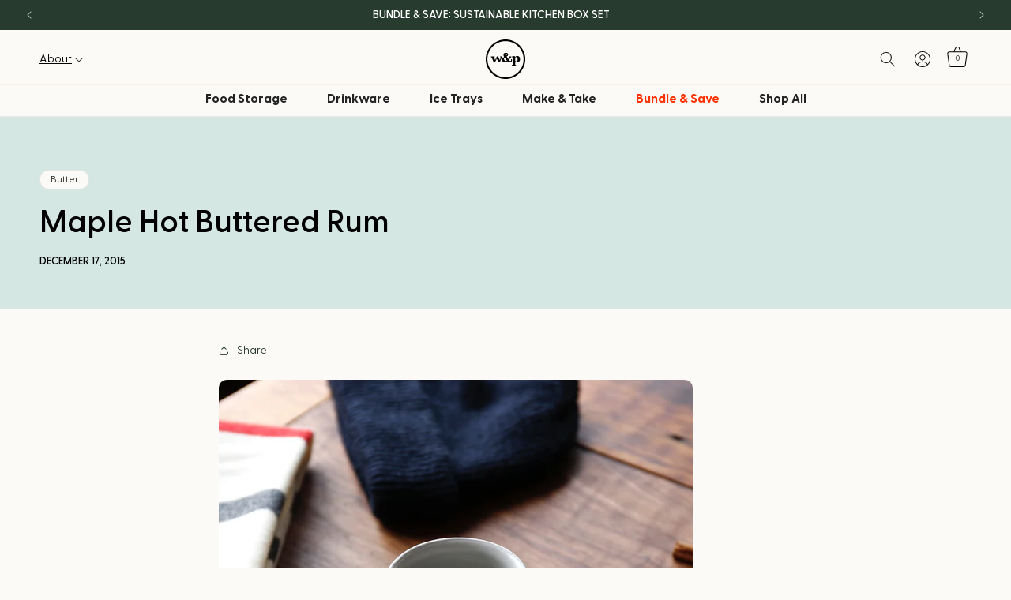

--- FILE ---
content_type: text/html; charset=utf-8
request_url: https://wandp.com/blogs/fresh-squeeze/69699331-maple-hot-buttered-rum
body_size: 67474
content:
<!doctype html>
<html class="js" lang="en">
  <head>    
    <meta charset="utf-8">
    <meta http-equiv="X-UA-Compatible" content="IE=edge">
    <meta name="viewport" content="width=device-width,initial-scale=1">
    <meta name="theme-color" content="">
    <link rel="canonical" href="https://wandp.com/blogs/fresh-squeeze/69699331-maple-hot-buttered-rum"><link rel="icon" type="image/png" href="//wandp.com/cdn/shop/files/wandp-circle-logo.png?crop=center&height=32&v=1720724331&width=32"><link rel="preconnect" href="https://fonts.shopifycdn.com" crossorigin><title>
      Maple Hot Buttered Rum
 &ndash; W&amp;P</title>

    
      <meta name="description" content="It&#39;s official: winter is in full effect. We&#39;ve busted out the jackets and snow boots to combat the chill, but at the end of the day, there&#39;s no better way to">
    

    

<meta property="og:site_name" content="W&amp;P">
<meta property="og:url" content="https://wandp.com/blogs/fresh-squeeze/69699331-maple-hot-buttered-rum">
<meta property="og:title" content="Maple Hot Buttered Rum">
<meta property="og:type" content="article">
<meta property="og:description" content="It&#39;s official: winter is in full effect. We&#39;ve busted out the jackets and snow boots to combat the chill, but at the end of the day, there&#39;s no better way to"><meta property="og:image" content="http://wandp.com/cdn/shop/files/wandp-circle-logo.svg?height=628&pad_color=fff&v=1720633269&width=1200">
  <meta property="og:image:secure_url" content="https://wandp.com/cdn/shop/files/wandp-circle-logo.svg?height=628&pad_color=fff&v=1720633269&width=1200">
  <meta property="og:image:width" content="1200">
  <meta property="og:image:height" content="628"><meta name="twitter:card" content="summary_large_image">
<meta name="twitter:title" content="Maple Hot Buttered Rum">
<meta name="twitter:description" content="It&#39;s official: winter is in full effect. We&#39;ve busted out the jackets and snow boots to combat the chill, but at the end of the day, there&#39;s no better way to">

    

    <meta name="google-site-verification" content="OL5gfappaKqV0yJ9QgyjxB8mjm5hokAmYZMgM10G8Qs" />
    <meta name="facebook-domain-verification" content="s09qxqr9wgtrn0phq8jjlk4x1mvsvi" />

    

    <!-- Google Tag Manager -->
    <script>(function(w,d,s,l,i){w[l]=w[l]||[];w[l].push({'gtm.start':
    new Date().getTime(),event:'gtm.js'});var f=d.getElementsByTagName(s)[0],
    j=d.createElement(s),dl=l!='dataLayer'?'&l='+l:'';j.async=true;j.src=
    'https://www.googletagmanager.com/gtm.js?id='+i+dl;f.parentNode.insertBefore(j,f);
    })(window,document,'script','dataLayer','GTM-KD2SX5Z');</script>
    <!-- End Google Tag Manager -->

    <!-- Intelligems -->
    <script>
    window.Shopify = window.Shopify || {theme: {id: 130283634753, role: 'main' } };
    window._template = {
        directory: "",
        name: "article",
        suffix: ""
    };
  </script>
  <script type="module" blocking="render" fetchpriority="high" src="https://cdn.intelligems.io/esm/1a86b1b11240/bundle.js" async></script>
  <!-- End Intelligems -->
    
    <!-- Corso -->
    <script async src="https://cdn.corso.com/js/remove-gsp-ajax-cart.min.js"></script>
    <div id="corso-protection-placeholder" rmc></div>
    <style>
      [data-vendor="Corso"] {
        display:none!important;
      }
    </style>
    <!-- End Corso -->

    <script src="//wandp.com/cdn/shop/t/425/assets/constants.js?v=132983761750457495441720632360" defer="defer"></script>
    <script src="//wandp.com/cdn/shop/t/425/assets/pubsub.js?v=158357773527763999511720632359" defer="defer"></script>
    <script src="//wandp.com/cdn/shop/t/425/assets/global.js?v=111373318308987343171727280168" defer="defer"></script><script>window.performance && window.performance.mark && window.performance.mark('shopify.content_for_header.start');</script><meta name="google-site-verification" content="IlEhLuAy5TUvzWPyDEOKdjXE78xdB0U3qVEpQO8b0iI">
<meta id="shopify-digital-wallet" name="shopify-digital-wallet" content="/10028980/digital_wallets/dialog">
<meta name="shopify-checkout-api-token" content="e45601ae074074c855b3ac9172861817">
<meta id="in-context-paypal-metadata" data-shop-id="10028980" data-venmo-supported="false" data-environment="production" data-locale="en_US" data-paypal-v4="true" data-currency="USD">
<link rel="alternate" type="application/atom+xml" title="Feed" href="/blogs/fresh-squeeze.atom" />
<script async="async" src="/checkouts/internal/preloads.js?locale=en-US"></script>
<link rel="preconnect" href="https://shop.app" crossorigin="anonymous">
<script async="async" src="https://shop.app/checkouts/internal/preloads.js?locale=en-US&shop_id=10028980" crossorigin="anonymous"></script>
<script id="apple-pay-shop-capabilities" type="application/json">{"shopId":10028980,"countryCode":"US","currencyCode":"USD","merchantCapabilities":["supports3DS"],"merchantId":"gid:\/\/shopify\/Shop\/10028980","merchantName":"W\u0026P","requiredBillingContactFields":["postalAddress","email","phone"],"requiredShippingContactFields":["postalAddress","email","phone"],"shippingType":"shipping","supportedNetworks":["visa","masterCard","amex","discover","elo","jcb"],"total":{"type":"pending","label":"W\u0026P","amount":"1.00"},"shopifyPaymentsEnabled":true,"supportsSubscriptions":true}</script>
<script id="shopify-features" type="application/json">{"accessToken":"e45601ae074074c855b3ac9172861817","betas":["rich-media-storefront-analytics"],"domain":"wandp.com","predictiveSearch":true,"shopId":10028980,"locale":"en"}</script>
<script>var Shopify = Shopify || {};
Shopify.shop = "wandpdesign.myshopify.com";
Shopify.locale = "en";
Shopify.currency = {"active":"USD","rate":"1.0"};
Shopify.country = "US";
Shopify.theme = {"name":"wandp-dawn\/main","id":130283634753,"schema_name":"Dawn","schema_version":"15.0.0","theme_store_id":null,"role":"main"};
Shopify.theme.handle = "null";
Shopify.theme.style = {"id":null,"handle":null};
Shopify.cdnHost = "wandp.com/cdn";
Shopify.routes = Shopify.routes || {};
Shopify.routes.root = "/";</script>
<script type="module">!function(o){(o.Shopify=o.Shopify||{}).modules=!0}(window);</script>
<script>!function(o){function n(){var o=[];function n(){o.push(Array.prototype.slice.apply(arguments))}return n.q=o,n}var t=o.Shopify=o.Shopify||{};t.loadFeatures=n(),t.autoloadFeatures=n()}(window);</script>
<script>
  window.ShopifyPay = window.ShopifyPay || {};
  window.ShopifyPay.apiHost = "shop.app\/pay";
  window.ShopifyPay.redirectState = null;
</script>
<script id="shop-js-analytics" type="application/json">{"pageType":"article"}</script>
<script defer="defer" async type="module" src="//wandp.com/cdn/shopifycloud/shop-js/modules/v2/client.init-shop-cart-sync_WVOgQShq.en.esm.js"></script>
<script defer="defer" async type="module" src="//wandp.com/cdn/shopifycloud/shop-js/modules/v2/chunk.common_C_13GLB1.esm.js"></script>
<script defer="defer" async type="module" src="//wandp.com/cdn/shopifycloud/shop-js/modules/v2/chunk.modal_CLfMGd0m.esm.js"></script>
<script type="module">
  await import("//wandp.com/cdn/shopifycloud/shop-js/modules/v2/client.init-shop-cart-sync_WVOgQShq.en.esm.js");
await import("//wandp.com/cdn/shopifycloud/shop-js/modules/v2/chunk.common_C_13GLB1.esm.js");
await import("//wandp.com/cdn/shopifycloud/shop-js/modules/v2/chunk.modal_CLfMGd0m.esm.js");

  window.Shopify.SignInWithShop?.initShopCartSync?.({"fedCMEnabled":true,"windoidEnabled":true});

</script>
<script>
  window.Shopify = window.Shopify || {};
  if (!window.Shopify.featureAssets) window.Shopify.featureAssets = {};
  window.Shopify.featureAssets['shop-js'] = {"shop-cart-sync":["modules/v2/client.shop-cart-sync_DuR37GeY.en.esm.js","modules/v2/chunk.common_C_13GLB1.esm.js","modules/v2/chunk.modal_CLfMGd0m.esm.js"],"init-fed-cm":["modules/v2/client.init-fed-cm_BucUoe6W.en.esm.js","modules/v2/chunk.common_C_13GLB1.esm.js","modules/v2/chunk.modal_CLfMGd0m.esm.js"],"shop-toast-manager":["modules/v2/client.shop-toast-manager_B0JfrpKj.en.esm.js","modules/v2/chunk.common_C_13GLB1.esm.js","modules/v2/chunk.modal_CLfMGd0m.esm.js"],"init-shop-cart-sync":["modules/v2/client.init-shop-cart-sync_WVOgQShq.en.esm.js","modules/v2/chunk.common_C_13GLB1.esm.js","modules/v2/chunk.modal_CLfMGd0m.esm.js"],"shop-button":["modules/v2/client.shop-button_B_U3bv27.en.esm.js","modules/v2/chunk.common_C_13GLB1.esm.js","modules/v2/chunk.modal_CLfMGd0m.esm.js"],"init-windoid":["modules/v2/client.init-windoid_DuP9q_di.en.esm.js","modules/v2/chunk.common_C_13GLB1.esm.js","modules/v2/chunk.modal_CLfMGd0m.esm.js"],"shop-cash-offers":["modules/v2/client.shop-cash-offers_BmULhtno.en.esm.js","modules/v2/chunk.common_C_13GLB1.esm.js","modules/v2/chunk.modal_CLfMGd0m.esm.js"],"pay-button":["modules/v2/client.pay-button_CrPSEbOK.en.esm.js","modules/v2/chunk.common_C_13GLB1.esm.js","modules/v2/chunk.modal_CLfMGd0m.esm.js"],"init-customer-accounts":["modules/v2/client.init-customer-accounts_jNk9cPYQ.en.esm.js","modules/v2/client.shop-login-button_DJ5ldayH.en.esm.js","modules/v2/chunk.common_C_13GLB1.esm.js","modules/v2/chunk.modal_CLfMGd0m.esm.js"],"avatar":["modules/v2/client.avatar_BTnouDA3.en.esm.js"],"checkout-modal":["modules/v2/client.checkout-modal_pBPyh9w8.en.esm.js","modules/v2/chunk.common_C_13GLB1.esm.js","modules/v2/chunk.modal_CLfMGd0m.esm.js"],"init-shop-for-new-customer-accounts":["modules/v2/client.init-shop-for-new-customer-accounts_BUoCy7a5.en.esm.js","modules/v2/client.shop-login-button_DJ5ldayH.en.esm.js","modules/v2/chunk.common_C_13GLB1.esm.js","modules/v2/chunk.modal_CLfMGd0m.esm.js"],"init-customer-accounts-sign-up":["modules/v2/client.init-customer-accounts-sign-up_CnczCz9H.en.esm.js","modules/v2/client.shop-login-button_DJ5ldayH.en.esm.js","modules/v2/chunk.common_C_13GLB1.esm.js","modules/v2/chunk.modal_CLfMGd0m.esm.js"],"init-shop-email-lookup-coordinator":["modules/v2/client.init-shop-email-lookup-coordinator_CzjY5t9o.en.esm.js","modules/v2/chunk.common_C_13GLB1.esm.js","modules/v2/chunk.modal_CLfMGd0m.esm.js"],"shop-follow-button":["modules/v2/client.shop-follow-button_CsYC63q7.en.esm.js","modules/v2/chunk.common_C_13GLB1.esm.js","modules/v2/chunk.modal_CLfMGd0m.esm.js"],"shop-login-button":["modules/v2/client.shop-login-button_DJ5ldayH.en.esm.js","modules/v2/chunk.common_C_13GLB1.esm.js","modules/v2/chunk.modal_CLfMGd0m.esm.js"],"shop-login":["modules/v2/client.shop-login_B9ccPdmx.en.esm.js","modules/v2/chunk.common_C_13GLB1.esm.js","modules/v2/chunk.modal_CLfMGd0m.esm.js"],"lead-capture":["modules/v2/client.lead-capture_D0K_KgYb.en.esm.js","modules/v2/chunk.common_C_13GLB1.esm.js","modules/v2/chunk.modal_CLfMGd0m.esm.js"],"payment-terms":["modules/v2/client.payment-terms_BWmiNN46.en.esm.js","modules/v2/chunk.common_C_13GLB1.esm.js","modules/v2/chunk.modal_CLfMGd0m.esm.js"]};
</script>
<script>(function() {
  var isLoaded = false;
  function asyncLoad() {
    if (isLoaded) return;
    isLoaded = true;
    var urls = ["\/\/cdn.shopify.com\/proxy\/49b357ad9bbbef4fe10973aa2bbe05e9bf9ec555f88638bbb9f4ba25b9e8a881\/s3-us-west-2.amazonaws.com\/jsstore\/a\/ZRKH235\/ge.js?shop=wandpdesign.myshopify.com\u0026sp-cache-control=cHVibGljLCBtYXgtYWdlPTkwMA","\/\/cdn.shopify.com\/proxy\/d72cebfeaccadd7890934f8f926336be86cbb0e5d304da20f0781dc194a0ffa1\/app.retention.com\/shopify\/shopify_app_add_to_cart_script.js?shop=wandpdesign.myshopify.com\u0026sp-cache-control=cHVibGljLCBtYXgtYWdlPTkwMA","https:\/\/api.socialsnowball.io\/js\/referral.js?shop=wandpdesign.myshopify.com","https:\/\/cdn.nfcube.com\/instafeed-03ba0fc278e7821cddd582ef718c2e58.js?shop=wandpdesign.myshopify.com","https:\/\/static.shareasale.com\/json\/shopify\/shareasale-tracking.js?sasmid=64361\u0026ssmtid=83979\u0026shop=wandpdesign.myshopify.com","https:\/\/cdn.giftship.app\/build\/storefront\/giftship.js?shop=wandpdesign.myshopify.com","https:\/\/cdn.corso.com\/js\/corso-checkout-plus.js?sfToken=61f6baab98d2067e1952de02bae31a58\u0026sfApiVersion=2025-01\u0026shop=wandpdesign.myshopify.com","https:\/\/sdk.postscript.io\/sdk-script-loader.bundle.js?shopId=381124\u0026shop=wandpdesign.myshopify.com"];
    for (var i = 0; i < urls.length; i++) {
      var s = document.createElement('script');
      s.type = 'text/javascript';
      s.async = true;
      s.src = urls[i];
      var x = document.getElementsByTagName('script')[0];
      x.parentNode.insertBefore(s, x);
    }
  };
  if(window.attachEvent) {
    window.attachEvent('onload', asyncLoad);
  } else {
    window.addEventListener('load', asyncLoad, false);
  }
})();</script>
<script id="__st">var __st={"a":10028980,"offset":-18000,"reqid":"b891b4e9-2bdb-4a44-b7a0-964a27d68fe8-1769604531","pageurl":"wandp.com\/blogs\/fresh-squeeze\/69699331-maple-hot-buttered-rum","s":"articles-69699331","u":"1058090ba7de","p":"article","rtyp":"article","rid":69699331};</script>
<script>window.ShopifyPaypalV4VisibilityTracking = true;</script>
<script id="captcha-bootstrap">!function(){'use strict';const t='contact',e='account',n='new_comment',o=[[t,t],['blogs',n],['comments',n],[t,'customer']],c=[[e,'customer_login'],[e,'guest_login'],[e,'recover_customer_password'],[e,'create_customer']],r=t=>t.map((([t,e])=>`form[action*='/${t}']:not([data-nocaptcha='true']) input[name='form_type'][value='${e}']`)).join(','),a=t=>()=>t?[...document.querySelectorAll(t)].map((t=>t.form)):[];function s(){const t=[...o],e=r(t);return a(e)}const i='password',u='form_key',d=['recaptcha-v3-token','g-recaptcha-response','h-captcha-response',i],f=()=>{try{return window.sessionStorage}catch{return}},m='__shopify_v',_=t=>t.elements[u];function p(t,e,n=!1){try{const o=window.sessionStorage,c=JSON.parse(o.getItem(e)),{data:r}=function(t){const{data:e,action:n}=t;return t[m]||n?{data:e,action:n}:{data:t,action:n}}(c);for(const[e,n]of Object.entries(r))t.elements[e]&&(t.elements[e].value=n);n&&o.removeItem(e)}catch(o){console.error('form repopulation failed',{error:o})}}const l='form_type',E='cptcha';function T(t){t.dataset[E]=!0}const w=window,h=w.document,L='Shopify',v='ce_forms',y='captcha';let A=!1;((t,e)=>{const n=(g='f06e6c50-85a8-45c8-87d0-21a2b65856fe',I='https://cdn.shopify.com/shopifycloud/storefront-forms-hcaptcha/ce_storefront_forms_captcha_hcaptcha.v1.5.2.iife.js',D={infoText:'Protected by hCaptcha',privacyText:'Privacy',termsText:'Terms'},(t,e,n)=>{const o=w[L][v],c=o.bindForm;if(c)return c(t,g,e,D).then(n);var r;o.q.push([[t,g,e,D],n]),r=I,A||(h.body.append(Object.assign(h.createElement('script'),{id:'captcha-provider',async:!0,src:r})),A=!0)});var g,I,D;w[L]=w[L]||{},w[L][v]=w[L][v]||{},w[L][v].q=[],w[L][y]=w[L][y]||{},w[L][y].protect=function(t,e){n(t,void 0,e),T(t)},Object.freeze(w[L][y]),function(t,e,n,w,h,L){const[v,y,A,g]=function(t,e,n){const i=e?o:[],u=t?c:[],d=[...i,...u],f=r(d),m=r(i),_=r(d.filter((([t,e])=>n.includes(e))));return[a(f),a(m),a(_),s()]}(w,h,L),I=t=>{const e=t.target;return e instanceof HTMLFormElement?e:e&&e.form},D=t=>v().includes(t);t.addEventListener('submit',(t=>{const e=I(t);if(!e)return;const n=D(e)&&!e.dataset.hcaptchaBound&&!e.dataset.recaptchaBound,o=_(e),c=g().includes(e)&&(!o||!o.value);(n||c)&&t.preventDefault(),c&&!n&&(function(t){try{if(!f())return;!function(t){const e=f();if(!e)return;const n=_(t);if(!n)return;const o=n.value;o&&e.removeItem(o)}(t);const e=Array.from(Array(32),(()=>Math.random().toString(36)[2])).join('');!function(t,e){_(t)||t.append(Object.assign(document.createElement('input'),{type:'hidden',name:u})),t.elements[u].value=e}(t,e),function(t,e){const n=f();if(!n)return;const o=[...t.querySelectorAll(`input[type='${i}']`)].map((({name:t})=>t)),c=[...d,...o],r={};for(const[a,s]of new FormData(t).entries())c.includes(a)||(r[a]=s);n.setItem(e,JSON.stringify({[m]:1,action:t.action,data:r}))}(t,e)}catch(e){console.error('failed to persist form',e)}}(e),e.submit())}));const S=(t,e)=>{t&&!t.dataset[E]&&(n(t,e.some((e=>e===t))),T(t))};for(const o of['focusin','change'])t.addEventListener(o,(t=>{const e=I(t);D(e)&&S(e,y())}));const B=e.get('form_key'),M=e.get(l),P=B&&M;t.addEventListener('DOMContentLoaded',(()=>{const t=y();if(P)for(const e of t)e.elements[l].value===M&&p(e,B);[...new Set([...A(),...v().filter((t=>'true'===t.dataset.shopifyCaptcha))])].forEach((e=>S(e,t)))}))}(h,new URLSearchParams(w.location.search),n,t,e,['guest_login'])})(!0,!0)}();</script>
<script integrity="sha256-4kQ18oKyAcykRKYeNunJcIwy7WH5gtpwJnB7kiuLZ1E=" data-source-attribution="shopify.loadfeatures" defer="defer" src="//wandp.com/cdn/shopifycloud/storefront/assets/storefront/load_feature-a0a9edcb.js" crossorigin="anonymous"></script>
<script crossorigin="anonymous" defer="defer" src="//wandp.com/cdn/shopifycloud/storefront/assets/shopify_pay/storefront-65b4c6d7.js?v=20250812"></script>
<script data-source-attribution="shopify.dynamic_checkout.dynamic.init">var Shopify=Shopify||{};Shopify.PaymentButton=Shopify.PaymentButton||{isStorefrontPortableWallets:!0,init:function(){window.Shopify.PaymentButton.init=function(){};var t=document.createElement("script");t.src="https://wandp.com/cdn/shopifycloud/portable-wallets/latest/portable-wallets.en.js",t.type="module",document.head.appendChild(t)}};
</script>
<script data-source-attribution="shopify.dynamic_checkout.buyer_consent">
  function portableWalletsHideBuyerConsent(e){var t=document.getElementById("shopify-buyer-consent"),n=document.getElementById("shopify-subscription-policy-button");t&&n&&(t.classList.add("hidden"),t.setAttribute("aria-hidden","true"),n.removeEventListener("click",e))}function portableWalletsShowBuyerConsent(e){var t=document.getElementById("shopify-buyer-consent"),n=document.getElementById("shopify-subscription-policy-button");t&&n&&(t.classList.remove("hidden"),t.removeAttribute("aria-hidden"),n.addEventListener("click",e))}window.Shopify?.PaymentButton&&(window.Shopify.PaymentButton.hideBuyerConsent=portableWalletsHideBuyerConsent,window.Shopify.PaymentButton.showBuyerConsent=portableWalletsShowBuyerConsent);
</script>
<script data-source-attribution="shopify.dynamic_checkout.cart.bootstrap">document.addEventListener("DOMContentLoaded",(function(){function t(){return document.querySelector("shopify-accelerated-checkout-cart, shopify-accelerated-checkout")}if(t())Shopify.PaymentButton.init();else{new MutationObserver((function(e,n){t()&&(Shopify.PaymentButton.init(),n.disconnect())})).observe(document.body,{childList:!0,subtree:!0})}}));
</script>
<script id='scb4127' type='text/javascript' async='' src='https://wandp.com/cdn/shopifycloud/privacy-banner/storefront-banner.js'></script><link id="shopify-accelerated-checkout-styles" rel="stylesheet" media="screen" href="https://wandp.com/cdn/shopifycloud/portable-wallets/latest/accelerated-checkout-backwards-compat.css" crossorigin="anonymous">
<style id="shopify-accelerated-checkout-cart">
        #shopify-buyer-consent {
  margin-top: 1em;
  display: inline-block;
  width: 100%;
}

#shopify-buyer-consent.hidden {
  display: none;
}

#shopify-subscription-policy-button {
  background: none;
  border: none;
  padding: 0;
  text-decoration: underline;
  font-size: inherit;
  cursor: pointer;
}

#shopify-subscription-policy-button::before {
  box-shadow: none;
}

      </style>
<script id="sections-script" data-sections="header" defer="defer" src="//wandp.com/cdn/shop/t/425/compiled_assets/scripts.js?v=65044"></script>
<script>window.performance && window.performance.mark && window.performance.mark('shopify.content_for_header.end');</script>


    <style data-shopify>
      @font-face {
  font-family: Assistant;
  font-weight: 400;
  font-style: normal;
  font-display: swap;
  src: url("//wandp.com/cdn/fonts/assistant/assistant_n4.9120912a469cad1cc292572851508ca49d12e768.woff2") format("woff2"),
       url("//wandp.com/cdn/fonts/assistant/assistant_n4.6e9875ce64e0fefcd3f4446b7ec9036b3ddd2985.woff") format("woff");
}

      @font-face {
  font-family: Assistant;
  font-weight: 700;
  font-style: normal;
  font-display: swap;
  src: url("//wandp.com/cdn/fonts/assistant/assistant_n7.bf44452348ec8b8efa3aa3068825305886b1c83c.woff2") format("woff2"),
       url("//wandp.com/cdn/fonts/assistant/assistant_n7.0c887fee83f6b3bda822f1150b912c72da0f7b64.woff") format("woff");
}

      
      
      @font-face {
  font-family: Assistant;
  font-weight: 400;
  font-style: normal;
  font-display: swap;
  src: url("//wandp.com/cdn/fonts/assistant/assistant_n4.9120912a469cad1cc292572851508ca49d12e768.woff2") format("woff2"),
       url("//wandp.com/cdn/fonts/assistant/assistant_n4.6e9875ce64e0fefcd3f4446b7ec9036b3ddd2985.woff") format("woff");
}


      
        :root,
        .color-scheme-1 {
          --color-background: 251,250,247;
        
          --gradient-background: #fbfaf7;
        

        

        --color-foreground: 35,35,35;
        --color-background-contrast: 208,197,162;
        --color-shadow: 40,59,47;
        --color-button: 40,59,47;
        --color-button-text: 255,255,255;
        --color-secondary-button: 251,250,247;
        --color-secondary-button-text: 40,59,47;
        --color-link: 40,59,47;
        --color-badge-foreground: 35,35,35;
        --color-badge-background: 251,250,247;
        --color-badge-border: 35,35,35;
        --payment-terms-background-color: rgb(251 250 247);
      }
      
        
        .color-scheme-2 {
          --color-background: 241,247,247;
        
          --gradient-background: #f1f7f7;
        

        

        --color-foreground: 18,18,18;
        --color-background-contrast: 160,201,201;
        --color-shadow: 18,18,18;
        --color-button: 40,59,47;
        --color-button-text: 255,255,255;
        --color-secondary-button: 241,247,247;
        --color-secondary-button-text: 40,59,47;
        --color-link: 40,59,47;
        --color-badge-foreground: 18,18,18;
        --color-badge-background: 241,247,247;
        --color-badge-border: 18,18,18;
        --payment-terms-background-color: rgb(241 247 247);
      }
      
        
        .color-scheme-3 {
          --color-background: 40,59,47;
        
          --gradient-background: #283b2f;
        

        

        --color-foreground: 255,255,255;
        --color-background-contrast: 50,74,59;
        --color-shadow: 40,59,47;
        --color-button: 255,255,255;
        --color-button-text: 40,59,47;
        --color-secondary-button: 40,59,47;
        --color-secondary-button-text: 255,255,255;
        --color-link: 255,255,255;
        --color-badge-foreground: 255,255,255;
        --color-badge-background: 40,59,47;
        --color-badge-border: 255,255,255;
        --payment-terms-background-color: rgb(40 59 47);
      }
      
        
        .color-scheme-4 {
          --color-background: 18,18,18;
        
          --gradient-background: #121212;
        

        

        --color-foreground: 255,255,255;
        --color-background-contrast: 146,146,146;
        --color-shadow: 18,18,18;
        --color-button: 255,255,255;
        --color-button-text: 18,18,18;
        --color-secondary-button: 18,18,18;
        --color-secondary-button-text: 255,255,255;
        --color-link: 255,255,255;
        --color-badge-foreground: 255,255,255;
        --color-badge-background: 18,18,18;
        --color-badge-border: 255,255,255;
        --payment-terms-background-color: rgb(18 18 18);
      }
      
        
        .color-scheme-5 {
          --color-background: 231,167,17;
        
          --gradient-background: #e7a711;
        

        

        --color-foreground: 35,35,35;
        --color-background-contrast: 112,81,8;
        --color-shadow: 35,35,35;
        --color-button: 35,35,35;
        --color-button-text: 251,250,247;
        --color-secondary-button: 231,167,17;
        --color-secondary-button-text: 35,35,35;
        --color-link: 35,35,35;
        --color-badge-foreground: 35,35,35;
        --color-badge-background: 231,167,17;
        --color-badge-border: 35,35,35;
        --payment-terms-background-color: rgb(231 167 17);
      }
      
        
        .color-scheme-cca0a46f-b207-4c11-beea-0891ea7f4338 {
          --color-background: 255,255,255;
        
          --gradient-background: #ffffff;
        

        

        --color-foreground: 35,35,35;
        --color-background-contrast: 191,191,191;
        --color-shadow: 40,59,47;
        --color-button: 40,59,47;
        --color-button-text: 255,255,255;
        --color-secondary-button: 255,255,255;
        --color-secondary-button-text: 40,59,47;
        --color-link: 40,59,47;
        --color-badge-foreground: 35,35,35;
        --color-badge-background: 255,255,255;
        --color-badge-border: 35,35,35;
        --payment-terms-background-color: rgb(255 255 255);
      }
      
        
        .color-scheme-6e21de0e-fe45-4259-9197-c97c519b6257 {
          --color-background: 252,76,2;
        
          --gradient-background: #fc4c02;
        

        

        --color-foreground: 35,35,35;
        --color-background-contrast: 126,38,1;
        --color-shadow: 35,35,35;
        --color-button: 255,255,255;
        --color-button-text: 35,35,35;
        --color-secondary-button: 252,76,2;
        --color-secondary-button-text: 35,35,35;
        --color-link: 35,35,35;
        --color-badge-foreground: 35,35,35;
        --color-badge-background: 252,76,2;
        --color-badge-border: 35,35,35;
        --payment-terms-background-color: rgb(252 76 2);
      }
      
        
        .color-scheme-e932a9bb-f917-49b1-b076-f877146fbbb4 {
          --color-background: 99,0,0;
        
          --gradient-background: #630000;
        

        

        --color-foreground: 255,255,255;
        --color-background-contrast: 125,0,0;
        --color-shadow: 35,35,35;
        --color-button: 255,255,255;
        --color-button-text: 35,35,35;
        --color-secondary-button: 99,0,0;
        --color-secondary-button-text: 255,255,255;
        --color-link: 255,255,255;
        --color-badge-foreground: 255,255,255;
        --color-badge-background: 99,0,0;
        --color-badge-border: 255,255,255;
        --payment-terms-background-color: rgb(99 0 0);
      }
      
        
        .color-scheme-391c019e-2166-4fdc-82f6-25c7512d5f81 {
          --color-background: 200,231,248;
        
          --gradient-background: #c8e7f8;
        

        

        --color-foreground: 99,0,0;
        --color-background-contrast: 87,182,234;
        --color-shadow: 99,0,0;
        --color-button: 99,0,0;
        --color-button-text: 255,255,255;
        --color-secondary-button: 200,231,248;
        --color-secondary-button-text: 99,0,0;
        --color-link: 99,0,0;
        --color-badge-foreground: 99,0,0;
        --color-badge-background: 200,231,248;
        --color-badge-border: 99,0,0;
        --payment-terms-background-color: rgb(200 231 248);
      }
      
        
        .color-scheme-02dfea8f-5fb1-4da7-8b19-1a46770a33f8 {
          --color-background: 255,191,255;
        
          --gradient-background: #ffbfff;
        

        

        --color-foreground: 99,0,0;
        --color-background-contrast: 255,64,255;
        --color-shadow: 99,0,0;
        --color-button: 99,0,0;
        --color-button-text: 251,250,247;
        --color-secondary-button: 255,191,255;
        --color-secondary-button-text: 99,0,0;
        --color-link: 99,0,0;
        --color-badge-foreground: 99,0,0;
        --color-badge-background: 255,191,255;
        --color-badge-border: 99,0,0;
        --payment-terms-background-color: rgb(255 191 255);
      }
      
        
        .color-scheme-723fce51-1e1e-443d-98be-9993ba6859e8 {
          --color-background: 18,18,18;
        
          --gradient-background: #121212;
        

        

        --color-foreground: 255,255,255;
        --color-background-contrast: 146,146,146;
        --color-shadow: 18,18,18;
        --color-button: 253,49,2;
        --color-button-text: 86,23,26;
        --color-secondary-button: 18,18,18;
        --color-secondary-button-text: 253,49,2;
        --color-link: 253,49,2;
        --color-badge-foreground: 255,255,255;
        --color-badge-background: 18,18,18;
        --color-badge-border: 255,255,255;
        --payment-terms-background-color: rgb(18 18 18);
      }
      
        
        .color-scheme-91335233-8d1c-4aca-b8ae-725f249c12c5 {
          --color-background: 253,49,2;
        
          --gradient-background: #fd3102;
        

        

        --color-foreground: 255,255,255;
        --color-background-contrast: 127,25,1;
        --color-shadow: 35,35,35;
        --color-button: 99,0,0;
        --color-button-text: 255,255,255;
        --color-secondary-button: 253,49,2;
        --color-secondary-button-text: 99,0,0;
        --color-link: 99,0,0;
        --color-badge-foreground: 255,255,255;
        --color-badge-background: 253,49,2;
        --color-badge-border: 255,255,255;
        --payment-terms-background-color: rgb(253 49 2);
      }
      

      body, .color-scheme-1, .color-scheme-2, .color-scheme-3, .color-scheme-4, .color-scheme-5, .color-scheme-cca0a46f-b207-4c11-beea-0891ea7f4338, .color-scheme-6e21de0e-fe45-4259-9197-c97c519b6257, .color-scheme-e932a9bb-f917-49b1-b076-f877146fbbb4, .color-scheme-391c019e-2166-4fdc-82f6-25c7512d5f81, .color-scheme-02dfea8f-5fb1-4da7-8b19-1a46770a33f8, .color-scheme-723fce51-1e1e-443d-98be-9993ba6859e8, .color-scheme-91335233-8d1c-4aca-b8ae-725f249c12c5 {
        color: rgba(var(--color-foreground));
        background-color: rgb(var(--color-background));
      }

      :root {
        /* --font-body-family: Assistant, sans-serif; */
        --font-body-family: 'GreycliffCF', sans-serif;
        --font-body-style: normal;
        --font-body-weight: 400;
        --font-body-weight-bold: 700;

        /* --font-heading-family: Assistant, sans-serif; */
        --font-heading-family: 'GreycliffCF', sans-serif;
        --font-heading-style: normal;
        --font-heading-weight: 400;

        --font-body-scale: 1.0;
        --font-heading-scale: 1.0;

        --media-padding: px;
        --media-border-opacity: 0.05;
        --media-border-width: 0px;
        --media-radius: 10px;
        --media-shadow-opacity: 0.0;
        --media-shadow-horizontal-offset: 0px;
        --media-shadow-vertical-offset: 4px;
        --media-shadow-blur-radius: 5px;
        --media-shadow-visible: 0;

        --page-width: 120rem;
        --page-width-margin: 0rem;

        --product-card-image-padding: 0.0rem;
        --product-card-corner-radius: 0.0rem;
        --product-card-text-alignment: left;
        --product-card-border-width: 0.0rem;
        --product-card-border-opacity: 0.1;
        --product-card-shadow-opacity: 0.0;
        --product-card-shadow-visible: 0;
        --product-card-shadow-horizontal-offset: 0.0rem;
        --product-card-shadow-vertical-offset: 0.4rem;
        --product-card-shadow-blur-radius: 0.5rem;

        --collection-card-image-padding: 0.0rem;
        --collection-card-corner-radius: 0.0rem;
        --collection-card-text-alignment: left;
        --collection-card-border-width: 0.0rem;
        --collection-card-border-opacity: 0.1;
        --collection-card-shadow-opacity: 0.0;
        --collection-card-shadow-visible: 0;
        --collection-card-shadow-horizontal-offset: 0.0rem;
        --collection-card-shadow-vertical-offset: 0.4rem;
        --collection-card-shadow-blur-radius: 0.5rem;

        --blog-card-image-padding: 0.0rem;
        --blog-card-corner-radius: 0.0rem;
        --blog-card-text-alignment: left;
        --blog-card-border-width: 0.0rem;
        --blog-card-border-opacity: 0.1;
        --blog-card-shadow-opacity: 0.0;
        --blog-card-shadow-visible: 0;
        --blog-card-shadow-horizontal-offset: 0.0rem;
        --blog-card-shadow-vertical-offset: 0.4rem;
        --blog-card-shadow-blur-radius: 0.5rem;

        --badge-corner-radius: 4.0rem;

        --popup-border-width: 1px;
        --popup-border-opacity: 0.1;
        --popup-corner-radius: 0px;
        --popup-shadow-opacity: 0.05;
        --popup-shadow-horizontal-offset: 0px;
        --popup-shadow-vertical-offset: 4px;
        --popup-shadow-blur-radius: 5px;

        --drawer-border-width: 1px;
        --drawer-border-opacity: 0.1;
        --drawer-shadow-opacity: 0.0;
        --drawer-shadow-horizontal-offset: 0px;
        --drawer-shadow-vertical-offset: 4px;
        --drawer-shadow-blur-radius: 5px;

        --spacing-sections-desktop: 0px;
        --spacing-sections-mobile: 0px;

        --grid-desktop-vertical-spacing: 36px;
        --grid-desktop-horizontal-spacing: 36px;
        --grid-mobile-vertical-spacing: 18px;
        --grid-mobile-horizontal-spacing: 18px;

        --text-boxes-border-opacity: 0.1;
        --text-boxes-border-width: 0px;
        --text-boxes-radius: 0px;
        --text-boxes-shadow-opacity: 0.0;
        --text-boxes-shadow-visible: 0;
        --text-boxes-shadow-horizontal-offset: 0px;
        --text-boxes-shadow-vertical-offset: 4px;
        --text-boxes-shadow-blur-radius: 5px;

        --buttons-radius: 28px;
        --buttons-radius-outset: 29px;
        --buttons-border-width: 1px;
        --buttons-border-opacity: 1.0;
        --buttons-shadow-opacity: 0.0;
        --buttons-shadow-visible: 0;
        --buttons-shadow-horizontal-offset: 0px;
        --buttons-shadow-vertical-offset: 0px;
        --buttons-shadow-blur-radius: 5px;
        --buttons-border-offset: 0.3px;

        --inputs-radius: 40px;
        --inputs-border-width: 1px;
        --inputs-border-opacity: 0.55;
        --inputs-shadow-opacity: 0.0;
        --inputs-shadow-horizontal-offset: 0px;
        --inputs-margin-offset: 0px;
        --inputs-shadow-vertical-offset: 4px;
        --inputs-shadow-blur-radius: 5px;
        --inputs-radius-outset: 41px;

        --variant-pills-radius: 40px;
        --variant-pills-border-width: 1px;
        --variant-pills-border-opacity: 0.55;
        --variant-pills-shadow-opacity: 0.0;
        --variant-pills-shadow-horizontal-offset: 0px;
        --variant-pills-shadow-vertical-offset: 4px;
        --variant-pills-shadow-blur-radius: 5px;
        --swiper-pagination-color: #000000;
      }

      *,
      *::before,
      *::after {
        box-sizing: inherit;
      }

      html {
        box-sizing: border-box;
        font-size: calc(var(--font-body-scale) * 62.5%);
        height: 100%;
      }

      body {
        display: grid;
        grid-template-rows: auto auto 1fr auto;
        grid-template-columns: 100%;
        min-height: 100%;
        margin: 0;
        font-size: 1.5rem;
        line-height: 1.5em;
        /* line-height: calc(1 + 0.8 / var(--font-body-scale)); */
        font-family: var(--font-body-family);
        font-style: var(--font-body-style);
        font-weight: var(--font-body-weight);
      }

      @media screen and (min-width: 750px) {
        body {
          font-size: 1.6rem;
        }
      }
    </style>

    <link href="//wandp.com/cdn/shop/t/425/assets/base.css?v=91335701599507842141747164083" rel="stylesheet" type="text/css" media="all" />

      <link rel="preload" as="font" href="//wandp.com/cdn/fonts/assistant/assistant_n4.9120912a469cad1cc292572851508ca49d12e768.woff2" type="font/woff2" crossorigin>
      

      <link rel="preload" as="font" href="//wandp.com/cdn/fonts/assistant/assistant_n4.9120912a469cad1cc292572851508ca49d12e768.woff2" type="font/woff2" crossorigin>
      
<link href="//wandp.com/cdn/shop/t/425/assets/component-localization-form.css?v=120620094879297847921720632360" rel="stylesheet" type="text/css" media="all" />
      <script src="//wandp.com/cdn/shop/t/425/assets/localization-form.js?v=144176611646395275351720632359" defer="defer"></script><link
        rel="stylesheet"
        href="//wandp.com/cdn/shop/t/425/assets/component-predictive-search.css?v=118923337488134913561720632359"
        media="print"
        onload="this.media='all'"
      ><script>
      if (Shopify.designMode) {
        document.documentElement.classList.add('shopify-design-mode');
      }
    </script>

    
<style>
  @font-face {
    font-family: 'GreycliffCF';
    src: url(//wandp.com/cdn/shop/t/425/assets/GreycliffCF-Light.woff2?v=19377409182877424971721414132) format('woff2'),
    url(//wandp.com/cdn/shop/t/425/assets/GreycliffCF-Light.woff?v=177632315144042267901721414131) format('woff');
    font-weight: 300;
    font-style: normal;
    text-rendering: optimizeLegibility;
    font-display: fallback;
    ascent-override: 98%;
  }
  
  @font-face {
    font-family: 'GreycliffCF';
    src: url(//wandp.com/cdn/shop/t/425/assets/GreycliffCF-Regular.woff2?v=106361609586748525691721414134) format('woff2'),
    url(//wandp.com/cdn/shop/t/425/assets/GreycliffCF-Regular.woff?v=101094776770893642291721414133) format('woff');
    font-weight: normal;
    font-style: normal;
    text-rendering: optimizeLegibility;
    font-display: fallback;
    ascent-override: 98%;
  }
  
  @font-face {
    font-family: 'GreycliffCF';
    src: url(//wandp.com/cdn/shop/t/425/assets/GreycliffCF-Medium.woff2?v=182582699883140280131721414133) format('woff2'),
    url(//wandp.com/cdn/shop/t/425/assets/GreycliffCF-Medium.woff?v=35553110847361565451721414132) format('woff');
    font-weight: 500;
    font-style: normal;
    text-rendering: optimizeLegibility;
    font-display: fallback;
    ascent-override: 98%;
  }
  
  @font-face {
    font-family: 'GreycliffCF';
    src: url(//wandp.com/cdn/shop/t/425/assets/GreycliffCF-DemiBold.woff2?v=72976673310523306361721414130) format('woff2'),
    url(//wandp.com/cdn/shop/t/425/assets/GreycliffCF-DemiBold.woff?v=115933679209337037201721414130) format('woff');
    font-weight: 600;
    font-style: normal;
    text-rendering: optimizeLegibility;
    font-display: fallback;
    ascent-override: 98%;
  }
  
  @font-face {
    font-family: 'GreycliffCF';
    src: url(//wandp.com/cdn/shop/t/425/assets/GreycliffCF-Bold.woff2?v=95899040363748588901721414129) format('woff2'),
    url(//wandp.com/cdn/shop/t/425/assets/GreycliffCF-Bold.woff?v=127012778054802281271721414129) format('woff');
    font-weight: 700;
    
  }
  
  @font-face {
    font-family: 'GreycliffCF';
    src: url(//wandp.com/cdn/shop/t/425/assets/GreycliffCF-ExtraBold.woff2?v=29254103847428578761721414131) format('woff2'),
    url(//wandp.com/cdn/shop/t/425/assets/GreycliffCF-ExtraBold.woff?v=155929878978312938551721414130) format('woff');
    font-weight: 800;
    font-style: normal;
    text-rendering: optimizeLegibility;
    font-display: fallback;
    ascent-override: 98%;
  }

  @font-face {
    font-family: 'Sentinel SSm';
    src: url(//wandp.com/cdn/shop/t/425/assets/SentinelSSm-SemiboldItalic.woff2?v=50928891437234051201725478970) format('woff2'),
        url(//wandp.com/cdn/shop/t/425/assets/SentinelSSm-SemiboldItalic.woff?v=44133216895400672311725478969) format('woff');
    font-weight: 600;
    font-style: italic;
    font-display: swap;
}
@font-face {
    font-family: 'Motiva Sans';
    src: url(//wandp.com/cdn/shop/t/425/assets/MotivaSans-ExtraBold.woff2?v=65044) format('woff2'),
        url(//wandp.com/cdn/shop/t/425/assets/MotivaSans-ExtraBold.woff?v=65044) format('woff');
    font-weight: bold;
    font-style: normal;
    font-display: swap;
}

@font-face {
    font-family: 'Adobe Garamond Pro';
    src: url(//wandp.com/cdn/shop/t/425/assets/AGaramondPro-Bold.woff2?v=65543497464248410621725478967) format('woff2'),
        url(//wandp.com/cdn/shop/t/425/assets/AGaramondPro-Bold.woff?v=176770095719650459731725478966) format('woff');
    font-weight: bold;
    font-style: normal;
    font-display: swap;
}

@font-face {
    font-family: 'FairwaterScript';
    src: url(//wandp.com/cdn/shop/t/425/assets/FairwaterScript-Bold.woff2?v=21749829307617360881725478968) format('woff2'),
        url(//wandp.com/cdn/shop/t/425/assets/FairwaterScript-Bold.woff?v=45252401101691692361725478967) format('woff');
    font-weight: bold;
    font-style: normal;
    font-display: swap;
}
</style><link rel="preload" as="style" href="https://use.typekit.net/qsf7lwz.css" />
<link rel="stylesheet" href="https://use.typekit.net/qsf7lwz.css">
<style>
  .holiday-serif { font-family: "meursault-variable", serif; font-variation-settings: 'wght' 300, 'wdth' 1; }
</style><link href="//wandp.com/cdn/shop/t/425/assets/vg-custom.css?v=86212144751268676631726587210" rel="stylesheet" type="text/css" media="all" />

    <link
        rel="stylesheet"
        href="https://cdn.jsdelivr.net/npm/swiper@11/swiper-bundle.min.css"
      >
  
    <script src="https://cdn.jsdelivr.net/npm/swiper@11/swiper-bundle.min.js"></script><style>
    .color-white {
        background-color: #f3f0e7;
        box-shadow: inset 0 0 0 1px rgba(0, 0, 0, 0.15);
        fill: #f3f0e7;
    }
    
    .color-black,
    .color-charcoal {
        background-color: #333;
        fill: #333;
    }
    
    .color-blue {
        background-color: lightslategray;
        fill: lightslategray;
    }
    
    .color-navy {
        background-color: #333346;
        fill: #333346;
    }
    
    .color-gray {
        background-color: #e5e3e4;
        box-shadow: inset 0 0 0 1px #9a9b9a;
        fill: #e5e3e4;
    }
    
    .color-tan {
        background-color: #e5ceb7;
        fill: #e5ceb7;
    }
    
    .color-forest {
        background-color: #505248;
        fill: #505248;
    }
    
    .color-denim {
        background-color: #3c455f;
        fill: #3c455f;
    }
    
    .color-gold,
    .color-porter-gold {
        background-color: #e4d08d;
        fill: #e4d08d;
    }
    
    .color-copper,
    .color-porter-copper {
        background-color: #da8d68;
        fill: #da8d68;
    }
    
    .color-silver,
    .color-porter-silver {
        background-color: #ccc;
        fill: #ccc;
    }
    
    .color-red {
        background-color: #e31d1a;
        fill: #e31d1a;
    }
    
    .color-pink {
        background-color: #ea088b;
        fill: #ea088b;
    }
    
    .color-light-blue {
        background-color: #06a7e2;
        fill: #06a7e2;
    }
    
    .color-peach {
        background-color: #f4c6b7;
        fill: #f4c6b7;
    }
    
    .color-grey {
        background-color: #b4bab8;
        fill: #b4bab8;
    }
    
    .color-porter-slate,
    .color-slate {
        background-color: #9aa5af;
        fill: #9aa5af;
    }
    
    .color-porter-cream,
    .color-cream {
        background-color: #f3ece0;
        fill: #f3ece0;
    }
    
    .color-porter-mint,
    .color-mint {
        background-color: #dde4e6;
        fill: #dde4e6;
    }
    
    .color-porter-blush,
    .color-blush {
        background-color: #ead8d6;
        fill: #ead8d6;
    }
    
    .color-porter-tan,
    .color-tan {
        background-color: #d7a27f;
        fill: #d7a27f;
    }
    
    .color-marble-black {
        background: url(//wandp.com/cdn/shop/files/wp-swatch-mb.jpg?v=13964285156841732928) no-repeat;
        background-size: cover;
    }
    
    .color-marble-white {
        background: url(//wandp.com/cdn/shop/files/wp-swatch-mw.jpg?v=14732424632532984020) no-repeat;
        background-size: cover;
    }
    
    .color-blue-grey {
        background: url(//wandp.com/cdn/shop/files/wp-swatch-blue-grey.jpg?v=6012192878624013512) no-repeat;
        background-size: cover;
    }
    
    .color-porter-charcoal {
        background-color: #595d59;
        fill: #595d59;
    }
    
    .color-porter-navy {
        background-color: #385d7f;
        fill: #385d7f;
    }
    
    .color-porter-red {
        background-color: #c6605b;
        fill: #c6605b;
    }
    
    .color-porter-black {
        background-color: #2d2926;
        fill: #2d2926;
    }
    
    .color-porter-green,
    .color-green {
        background-color: #287557;
        fill: #287557;
    }
    
    .color-lavender {
        background-color: #A59CDF;
        fill: #A59CDF;
    }
    
    .color-pink-speckled,
    .color-pink_speckled {
        background: url(//wandp.com/cdn/shop/files/wp-swatch-pink-speckled.jpg?v=2354818761195634670) no-repeat;
        background-size: cover;
    }
    
    .color-white-speckled,
    .color-white_speckled {
        background: url(//wandp.com/cdn/shop/files/wp-swatch-white-speckled.jpg?v=17522036080920370953 ) no-repeat;
        background-size: cover;
    }
    
    .color-blush-terrazzo,
    .color-blush_terrazzo,
    .color-porter-blush-terrazzo {
        background: url(//wandp.com/cdn/shop/files/wp-swatch-blush-terrazzo.jpg?v=11053196630444338458) no-repeat;
        background-size: cover;
    }
    
    .color-terrazzo-blush,
    .color-terrazzo_blush,
    .color-porter-terrazzo-blush {
        background: url(//wandp.com/cdn/shop/files/wp-swatch-blush-terrazzo.jpg?v=11053196630444338458) no-repeat;
        background-size: cover;
    }
    
    .color-cream-terrazzo,
    .color-cream_terrazzo,
    .color-porter-cream-terrazzo,
    .color-porter-terrazzo-cream,
    .color-terrazzo-cream,
    .color-terrazzo_cream {
        background: url(//wandp.com/cdn/shop/files/wp-swatch-cream-terrazzo.jpg?v=9590445934791006644) no-repeat;
        background-size: cover;
    }
    
    .color-charcoal-terrazzo,
    .color-charcoal_terrazzo,
    .color-porter-charcoal-terrazzo {
        background: url(//wandp.com/cdn/shop/files/wp-swatch-charcoal-terrazzo.jpg?v=11636781732931609917) no-repeat;
        background-size: cover;
    }
    
    .color-terrazzo-charcoal,
    .color-terrazzo_charcoal,
    .color-porter-terrazzo-charcoal,
    .color-porter-terrazzo_charcoal {
        background: url(//wandp.com/cdn/shop/files/wp-swatch-charcoal-terrazzo.jpg?v=11636781732931609917) no-repeat;
        background-size: cover;
    }
    
    .color-terrazzo-mint,
    .color-terrazzo_mint,
    .color-porter-terrazzo-mint,
    .color-porter-terrazzo_mint {
        background: url(//wandp.com/cdn/shop/files/WP_PK_TerrazzoGlacier_Swatch.png?v=8046234995592152383) no-repeat;
        background-size: cover;
    }
    
    .color-terrazzo-gold,
    .color-terrazzo_gold {
        background: url(//wandp.com/cdn/shop/files/WP_PK_TerrazzoGold_Swatch.png?v=9808070958654448752) no-repeat;
        background-size: cover;
    }
    
    .color-oat {
        background-color: #cebba8;
        fill: #cebba8;
    }
    
    .color-sage {
        background-color: #959889;
        fill: #959889;
    }
</style><script src="https://cdn.jsdelivr.net/npm/@fancyapps/ui@5.0/dist/fancybox/fancybox.umd.js"></script>
    <link
    rel="stylesheet"
    href="https://cdn.jsdelivr.net/npm/@fancyapps/ui@5.0/dist/fancybox/fancybox.css"
    /><style>

  .rebuy-widget select.rebuy-select{
      text-transform: uppercase;
      font-weight: 600;
      color: #232323;
      letter-spacing: normal;
      background-image: linear-gradient(45deg, transparent 50%, #232323 50%), linear-gradient(135deg, #232323 50%, transparent 50%);
      font-family: 'GreycliffCF' !important;
  }
  .rebuy-cart__flyout-content.no-items .rebuy-cart__flyout-note {
    display: none;
  }

  .rebuy-widget .rebuy-product-block .rebuy-product-media img, body.recharge-customer-portal#recharge-novum.recharge-theme-novum #recharge-te #rc_te-template-wrapper .rebuy-widget .rebuy-product-block .rebuy-product-media img, body.recharge-customer-portal#recharge-novum.recharge-theme-novum #shopify-section-footer .rebuy-widget .rebuy-product-block .rebuy-product-media img, .rebuy-recommended-products .rebuy-product-block .rebuy-product-media img, .rebuy-cart__flyout-item-media img, .rebuy-cart__flyout-item-media video {
    border-radius: 5px;
  }

  body#recharge-novum.recharge-customer-portal.recharge-theme-novum #recharge-te #rc_te-template-wrapper .rebuy-select, body#recharge-novum.recharge-customer-portal.recharge-theme-novum #shopify-section-footer .rebuy-select, .rebuy-select, body#recharge-novum.recharge-customer-portal.recharge-theme-novum #recharge-te #rc_te-template-wrapper .rebuy-widget .rebuy-select, body#recharge-novum.recharge-customer-portal.recharge-theme-novum #shopify-section-footer .rebuy-widget .rebuy-select, .rebuy-widget .rebuy-select, body#recharge-novum.recharge-customer-portal.recharge-theme-novum #recharge-te #rc_te-template-wrapper select.rebuy-select, body#recharge-novum.recharge-customer-portal.recharge-theme-novum #shopify-section-footer select.rebuy-select, select.rebuy-select, body#recharge-novum.recharge-customer-portal.recharge-theme-novum #recharge-te #rc_te-template-wrapper .rebuy-widget select.rebuy-select, body#recharge-novum.recharge-customer-portal.recharge-theme-novum #shopify-section-footer .rebuy-widget select.rebuy-select, .rebuy-widget select.rebuy-select {
    border-radius: 50px !important;
    color: #232323 !important;
    border-color: #232323 !important;
    border-radius: 10px;
  }

  .rebuy-widget .rebuy-product-title, body.recharge-customer-portal#recharge-novum.recharge-theme-novum #recharge-te #rc_te-template-wrapper .rebuy-widget .rebuy-product-title, body.recharge-customer-portal#recharge-novum.recharge-theme-novum #shopify-section-footer .rebuy-widget .rebuy-product-title, body.recharge-customer-portal#recharge-novum.recharge-theme-novum #shopify-section-footer .rebuy-widget .rebuy-product-title, body.recharge-customer-portal#recharge-novum.recharge-theme-novum #shopify-section-footer .rebuy-widget .rebuy-product-title, .rebuy-recommended-products .rebuy-product-title, .rebuy-recommended-products body.recharge-customer-portal#recharge-novum.recharge-theme-novum #shopify-section-footer .rebuy-widget .rebuy-product-title, body.recharge-customer-portal#recharge-novum.recharge-theme-novum #shopify-section-footer .rebuy-widget .rebuy-recommended-products .rebuy-product-title {
    color: #232323 !important;
  }

  body#recharge-novum.recharge-customer-portal.recharge-theme-novum #recharge-te #rc_te-template-wrapper .rebuy-widget .rebuy-product-title, body#recharge-novum.recharge-customer-portal.recharge-theme-novum #shopify-section-footer .rebuy-widget .rebuy-product-title, .rebuy-widget .rebuy-product-title, body#recharge-novum.recharge-customer-portal.recharge-theme-novum #recharge-te #rc_te-template-wrapper .rebuy-modal__product-title, body#recharge-novum.recharge-customer-portal.recharge-theme-novum #shopify-section-footer .rebuy-modal__product-title, .rebuy-modal__product-title {
    color: #232323 !important;
  }

  .rebuy-widget .flickity-button:hover, body.recharge-customer-portal#recharge-novum.recharge-theme-novum #recharge-te #rc_te-template-wrapper .rebuy-widget .flickity-button:hover, body.recharge-customer-portal#recharge-novum.recharge-theme-novum #shopify-section-footer .rebuy-widget .flickity-button:hover, .rebuy-recommended-products .flickity-button:hover, .rebuy-landing-page .flickity-button:hover {
    background: transparent !important;
    color: #232323 !important;
  }

  .rebuy-widget .flickity-button {
    color: #232323 !important;
    background: transparent !important;
  }

  .rebuy-widget .flickity-page-dots .dot {
    background: #232323 !important;
  }

  .rebuy-widget .rebuy-product-block .rebuy-product-info .rebuy-product-title {
    font-size: 20px;
    font-weight: 600;
  }

  .rebuy-widget.widget-type-product.widget-display-embed.widget-layout-grid {
    padding-top: 35px !important;
  }

  #rebuy-cart .rebuy-cart__flyout-item-media {
    border-radius: 10px;
    overflow: hidden;
  }

  .rebuy-product-media {
    border-radius: 10px !important;
    overflow: hidden !important;
  }

  .rebuy-button {
    border-radius: 100px !important;
  }

  .rebuy-input {
    border-radius: 7px !important;
  }

  body#recharge-novum.recharge-customer-portal.recharge-theme-novum #recharge-te #rc_te-template-wrapper .rebuy-button, body#recharge-novum.recharge-customer-portal.recharge-theme-novum #shopify-section-footer .rebuy-button, .rebuy-button, body#recharge-novum.recharge-customer-portal.recharge-theme-novum #recharge-te #rc_te-template-wrapper .rebuy-widget .rebuy-button, body#recharge-novum.recharge-customer-portal.recharge-theme-novum #shopify-section-footer .rebuy-widget .rebuy-button, .rebuy-widget .rebuy-button, body#recharge-novum.recharge-customer-portal.recharge-theme-novum #recharge-te #rc_te-template-wrapper .rebuy-cart__flyout-empty-cart a, body#recharge-novum.recharge-customer-portal.recharge-theme-novum #shopify-section-footer .rebuy-cart__flyout-empty-cart a, .rebuy-cart__flyout-empty-cart a {
    background: #5F7767 !important;
    border: 0px !important;
    text-decoration: none !important;
    font-weight: 600 !important;
  }

  body#recharge-novum.recharge-customer-portal.recharge-theme-novum #recharge-te #rc_te-template-wrapper .rebuy-button:hover,
  body#recharge-novum.recharge-customer-portal.recharge-theme-novum #shopify-section-footer .rebuy-button:hover,
  .rebuy-button:hover,
  body#recharge-novum.recharge-customer-portal.recharge-theme-novum #recharge-te #rc_te-template-wrapper .rebuy-widget .rebuy-button:hover,
  body#recharge-novum.recharge-customer-portal.recharge-theme-novum #shopify-section-footer .rebuy-widget .rebuy-button, .rebuy-widget .rebuy-button:hover,
  body#recharge-novum.recharge-customer-portal.recharge-theme-novum #recharge-te #rc_te-template-wrapper .rebuy-cart__flyout-empty-cart a:hover,
  body#recharge-novum.recharge-customer-portal.recharge-theme-novum #shopify-section-footer .rebuy-cart__flyout-empty-cart a:hover,
  .rebuy-cart__flyout-empty-cart a:hover {
    background: #283B2E !important;
    border: 0px;
    text-decoration: none !important;
  }

  .rebuy-cart__flyout-header {
    padding: 30px 40px 20px !important;
  }

  .rebuy-cart__flyout-title {
    font-family: 'GreycliffCF' !important;
    color: #232323 !important;
    font-size: 18px !important;
    text-transform: capitalize !important;
  }

  .rebuy-cart__flyout-announcement-bar-message {
    padding: 6px 20px !important;
    background: #E7A711 !important;
  }

  .rebuy-button.rebuy-cart__checkout-button {
    border-radius: 50px !important;
    background: #5F7767 !important;
    border: 0px !important;
    font-family: 'GreycliffCF' !important;
  }

  .rebuy-button.rebuy-cart__checkout-button:hover {
    background: #283B2E !important;
  }

  .rebuy-cart__progress-bar-meter-fill {
    border-radius: 5px !important;
    background: #5F7767 !important;
  }

  .rebuy-cart__progress-bar-prompt {
    color: #232323 !important;
    color: #fff !important;
    font-size: 13px !important;
    font-style: normal !important;

    line-height: normal !important;
  }

  .rebuy-cart__progress-bar-container.above {
    border-bottom: 1px solid #232323 !important;
  }

  .rebuy-cart__flyout-items {
    border: 0 !important;
  }

  #rebuy-cart input.rebuy-cart__flyout-note-toggle-input {
    border: 1px solid #232323 !important;
    background: #FFF !important;
  }

  #rebuy-cart input.rebuy-cart__flyout-note-toggle-input:checked {
    background-color: #5F7767 !important;
  }

  .rebuy-cart__flyout-note-toggle-label {
    color: #232323 !important;
    font-size: 14px !important;
    font-weight: 500 !important;
    line-height: normal !important;
  }

  #rebuy-cart .rebuy-cart__flyout-item-media {
    box-shadow: none !important;
  }

  #rebuy-cart .rebuy-cart__flyout-item-product-title {
    font-size: 14px !important;
    font-weight: 600 !important;
    text-decoration: none !important;
  }

  #rebuy-widget-64404 .checkout-promotion-product + .checkout-promotion-product, #rebuy-widget-64404 .rebuy-product-block + .rebuy-product-block {
    border: 0 !important;
  }

  .rebuy-cart__flyout-recommendations {
    background: #f8f8f8 !important;
    padding: 15px 20px !important;
  }

  #rebuy-cart .rebuy-widget .primary-title {
    color: #232323 !important;
    font-size: 14px !important;
    font-weight: 600 !important;
    padding: inherit;
  }

  .rebuy-cart__flyout-item-variant-title {
    color: #232323 !important;
    font-size: 14px !important;
    font-weight: 400 !important;

    margin-top: 6px !important;
  }

  .rebuy-cart__flyout-announcement-bar-message {
    color: #232323 !important;
  }

  #rebuy-cart .rebuy-widget .rebuy-product-block .rebuy-product-info .rebuy-product-title {
    font-size: 14px !important;
    font-weight: 600 !important;
    line-height: normal !important;
  }

  #rebuy-cart .rebuy-widget .rebuy-product-price .rebuy-money.sale {
    color: #232323 !important;
    font-size: 14px !important;
    font-weight: 600 !important;
    line-height: normal !important;
  }

  #rebuy-cart .rebuy-cart__flyout-item-price .rebuy-money.sale {
    color: #232323 !important;
    font-size: 14px !important;
    font-weight: 600 !important;
    line-height: normal !important;
  }

  .rebuy-cart__flyout-item-quantity-widget {
    border-color: #232323 !important;
  }

  .rebuy-cart__flyout-note {
    bottom: 0 !important;
  }

  body#recharge-novum.recharge-customer-portal.recharge-theme-novum #recharge-te #rc_te-template-wrapper #rebuy-widget-64404.rebuy-widget .rebuy-select, body#recharge-novum.recharge-customer-portal.recharge-theme-novum #shopify-section-footer #rebuy-widget-64404.rebuy-widget .rebuy-select, #rebuy-widget-64404 .rebuy-select {
    border-radius: 50px !important;
  }

  .rebuy-cart__flyout-recommendations .rebuy-widget .rebuy-product-grid.large-style-line .rebuy-product-block .rebuy-product-actions .rebuy-button, .rebuy-cart__flyout-recommendations .rebuy-widget .rebuy-product-grid.medium-style-line .rebuy-product-block .rebuy-product-actions .rebuy-button, .rebuy-cart__flyout-recommendations .rebuy-widget .rebuy-product-grid.small-style-line .rebuy-product-block .rebuy-product-actions .rebuy-button {
    background: #5F7767 !important;
    color: #fff !important;
    border: 0px;
    font-family: 'GreycliffCF' !important;
  }

  .rebuy-cart__flyout-recommendations .rebuy-widget .rebuy-product-grid.large-style-line .rebuy-product-block .rebuy-product-actions .rebuy-button:hover,
  .rebuy-cart__flyout-recommendations .rebuy-widget .rebuy-product-grid.medium-style-line .rebuy-product-block .rebuy-product-actions .rebuy-button:hover,
  .rebuy-cart__flyout-recommendations .rebuy-widget .rebuy-product-grid.small-style-line .rebuy-product-block .rebuy-product-actions .rebuy-button:hover {
    background: #283B2E !important;
    color: #fff !important;
    border: 0px;
  }

  @media (min-width: 768px) {
    .rebuy-cart__flyout-recommendations .rebuy-widget .rebuy-product-grid.large-style-line .rebuy-product-block .rebuy-product-info, .rebuy-cart__flyout-recommendations .rebuy-widget .rebuy-product-grid.medium-style-line .rebuy-product-block .rebuy-product-info, .rebuy-cart__flyout-recommendations .rebuy-widget .rebuy-product-grid.small-style-line .rebuy-product-block .rebuy-product-info {
      width: calc(100% - 234px) !important;
    }

    .rebuy-cart__flyout-recommendations .rebuy-widget .rebuy-product-grid.large-style-line .rebuy-product-block .rebuy-product-actions, .rebuy-cart__flyout-recommendations .rebuy-widget .rebuy-product-grid.medium-style-line .rebuy-product-block .rebuy-product-actions, .rebuy-cart__flyout-recommendations .rebuy-widget .rebuy-product-grid.small-style-line .rebuy-product-block .rebuy-product-actions {
      width: 134px !important;
    }

    .rebuy-cart__flyout-recommendations .rebuy-widget .rebuy-product-grid.large-style-line .rebuy-product-block .rebuy-product-actions .rebuy-button, .rebuy-cart__flyout-recommendations .rebuy-widget .rebuy-product-grid.medium-style-line .rebuy-product-block .rebuy-product-actions .rebuy-button, .rebuy-cart__flyout-recommendations .rebuy-widget .rebuy-product-grid.small-style-line .rebuy-product-block .rebuy-product-actions .rebuy-button {
      padding: 7px 38px !important;
    }
  }

  .rebuy-cart__flyout-subtotal {
    font-size: 14px !important;
  }

  .rebuy-cart__flyout-footer {
    padding: 16px 18px 27px !important;
  }

  .rebuy-cart__flyout-item-quantity-widget-label {
    border-color: #232323 !important;
  }

  .rebuy-cart__flyout-item-quantity-widget-button,
  .rebuy-cart__flyout-item-quantity-widget-button:hover,
  .rebuy-cart__flyout-item-quantity-widget-button:focus {
    width: 20px !important;
  }

  .rebuy-cart__flyout-item-quantity-widget-button {
    background: transparent !important;
  }

  .rebuy-cart__flyout-item-quantity-widget {
    border-radius: 20px;
  }

  .rebuy-cart__progress-bar-container {
    padding: 15px 44px !important;
  }

  .rebuy-widget button.rebuy-button,
  .rebuy-widget button.rebuy-button:hover {
    text-transform: uppercase !important;
  }


  

  .rebuy-cart__flyout-recommendations .rebuy-widget .rebuy-product-grid.large-style-line .rebuy-product-block, .rebuy-cart__flyout-recommendations .rebuy-widget .rebuy-product-grid.medium-style-line .rebuy-product-block, .rebuy-cart__flyout-recommendations .rebuy-widget .rebuy-product-grid.small-style-line .rebuy-product-block {
    padding: 20px 0 !important;
  }

  @media screen and (min-width: 961px) {
  .rebuy-widget.widget-type-product-addon .rebuy-addon__items {
    display: flex;
    gap: 30px;
  }
}

  .btn,.rebuy-widget button.rebuy-button, .wufoo input[type="submit"] {font-family: 'GreycliffCF'; display: inline-block; line-height: normal; text-align: center; text-decoration: none; cursor: pointer; -webkit-transition: all 0.2s ease-out; -moz-transition: all 0.2s ease-out; -o-transition: all 0.2s ease-out; -ms-transition: all 0.2s ease-out; transition: all 0.2s ease-out;}

  [data-rebuy-cart-anchor=goalBox] {
    margin-top: -10px;
    padding-top: 10px;
    background-color: #630000 !important;
    color: #fff !important;
  }

  [data-rebuy-component=progress-bar] .rebuy-cart__progress-bar-meter, [data-rebuy-component=progress-bar] .rebuy-cart__progress-step-icon {
    background: #490707 !important;
  }

  .rebuy-cart__progress-bar-meter-fill, .rebuy-cart__flyout-shipping-bar-meter-fill, .rebuy-cart__progress-bar-meter-fill, .complete .rebuy-cart__progress-step-icon, [data-rebuy-component="progress-bar"] .rebuy-cart__progress-bar-meter-fill, [data-rebuy-component="progress-bar"] .rebuy-cart__progress-step.complete .rebuy-cart__progress-step-icon{
    background: #FD3102 !important;
  }
  
  .rebuy-cart__flyout-item-discount-message, #rebuy-cart .rebuy-cart__flyout-item-price .rebuy-money.sale {
  color: #FD3102 !important;}

  [data-rebuy-component=progress-bar] .rebuy-cart__progress-step-icon svg path { fill: #fff !important; }

  .rebuy-cart__flyout-announcement-bar, [data-rebuy-component="announcement-bar"] {
    background: #283b2e !important;
    color: #fff !important;
  }
</style>
<style>
    .flex-bundles__variant-input {
        clip: rect(0, 0, 0, 0);
        overflow: hidden;
        position: absolute;
        height: 1px;
        width: 1px;
    }
    .flex-bundles__variant-option {
        overflow: hidden;
    }
    .flex-bundles__variant-fieldset[data-option="Color"] .flex-bundles__variant-option {
        border-radius: 50%;
        display: inline-block;
        max-width: 100%;
        cursor: pointer;
        outline-offset: .2rem;
        outline-color: transparent;
        outline-style: solid;
        transition-property: outline-color, outline-width, box-shadow;
        transition-duration: var(--duration-short);
        transition-timing-function: ease;
        width: 2.8rem;
        height: 2.8rem;
        background-color: #fff;
        font-size: 0;
        margin: .7rem 1.2rem .2rem 0;
        position: relative;
        overflow: hidden;
    }
    .flex-bundles__variant-fieldset[data-option="Color"] .flex-bundles__variant-input:checked + .flex-bundles__variant-option {
        outline: .1rem solid #232323;
    }
    .flex-bundles__variant-input:disabled + .flex-bundles__variant-option:after {
        content: "";
        position: absolute;
        width: 200%;
        height: 1px;
        background-color: rgba(0, 0, 0, 0.25);
        top: 50%;
        left: 50%;
        transform: translate(-50%, -50%) rotate(-45deg);
        transform-origin: center;
        filter: invert(1);
        mix-blend-mode: difference;
    }

    .flex-bundles__variant-fieldset[data-option="Size"] .flex-bundles__variant-option {
        border: 1px solid #232323;
        color: #232323;
        border-radius: 40px;
        font-weight: 600;
        display: inline-block;
        margin: .7rem .5rem .2rem 0;
        padding: 1rem 2rem;
        font-size: 1.4rem;
        line-height: 1;
        text-align: center;
        transition: border 0.1s ease;
        cursor: pointer;
        position: relative;
    }

    .flex-bundles__variant-fieldset[data-option="Size"] {
        display: none;
    }

    .flex-bundles__variant-fieldset[data-option="Size"] .flex-bundles__variant-input:checked + .flex-bundles__variant-option {
        background-color: #e7a711;
    }
        
    .flex-bundles__variant-input[value="Blush"] + .flex-bundles__variant-option {
        background-color: #ead8d6;
    }
    .flex-bundles__variant-input[value="Mint"] + .flex-bundles__variant-option {
        background-color: #dde4e6;
    }
    .flex-bundles__variant-input[value="Cream"] + .flex-bundles__variant-option {
        background-color: #f3ece0;
    }
    .flex-bundles__variant-input[value="Charcoal"] + .flex-bundles__variant-option {
        background-color: #333;
    }
    .flex-bundles__variant-input[value="White"] + .flex-bundles__variant-option {
        background-color: #f3f0e7;
    }
    .flex-bundles__variant-input[value="Black"] + .flex-bundles__variant-option {
        background-color: #333;
    }
    .flex-bundles__variant-input[value="Blue"] + .flex-bundles__variant-option {
        background-color: lightslategray;
    }
    .flex-bundles__variant-input[value="Navy"] + .flex-bundles__variant-option {
        background-color: #333346;
    }
    .flex-bundles__variant-input[value="Gray"] + .flex-bundles__variant-option {
        background-color: #e5e3e4;
    }
    .flex-bundles__variant-input[value="Tan"] + .flex-bundles__variant-option {
        background-color: #e5ceb7;
    }
    .flex-bundles__variant-input[value="Forest"] + .flex-bundles__variant-option {
        background-color: #505248;
    }
    .flex-bundles__variant-input[value="Denim"] + .flex-bundles__variant-option {
        background-color: #3c455f;
    }
    .flex-bundles__variant-input[value="Gold"] + .flex-bundles__variant-option {
        background-color: #e4d08d;
    }
    .flex-bundles__variant-input[value="Copper"] + .flex-bundles__variant-option {
        background-color: #da8d68;
    }
    .flex-bundles__variant-input[value="Silver"] + .flex-bundles__variant-option {
        background-color: #ccc;
    }
    .flex-bundles__variant-input[value="Red"] + .flex-bundles__variant-option {
        background-color: #e31d1a;
    }
    .flex-bundles__variant-input[value="Pink"] + .flex-bundles__variant-option {
        background-color: #ea088b;
    }
    .flex-bundles__variant-input[value="Light Blue"] + .flex-bundles__variant-option {
        background-color: #06a7e2;
    }
    .flex-bundles__variant-input[value="Peach"] + .flex-bundles__variant-option {
        background-color: #f4c6b7;
    }
    .flex-bundles__variant-input[value="Light Green"] + .flex-bundles__variant-option {
        background-color: #809070;
    }
    .flex-bundles__variant-input[value="Dark Green"] + .flex-bundles__variant-option {
        background-color: #3c455f;
    }
    .flex-bundles__variant-input[value="Slate"] + .flex-bundles__variant-option {
        background-color: #9aa5af;
    }
    .flex-bundles__variant-input[value="Lavender"] + .flex-bundles__variant-option {
        background-color: #A59CDF;
    }
    .flex-bundles__variant-input[value="Pink Speckled"] + .flex-bundles__variant-option {
        background: url(//wandp.com/cdn/shop/files/wp-swatch-pink-speckled.jpg?v=2354818761195634670) no-repeat;
        background-size: cover;
    }
    .flex-bundles__variant-input[value="White Speckled"] + .flex-bundles__variant-option {
        background: url(//wandp.com/cdn/shop/files/wp-swatch-white-speckled.jpg?v=17522036080920370953) no-repeat;
        background-size: cover;
    }
    .flex-bundles__variant-input[value="Terrazzo Blush"] + .flex-bundles__variant-option {
        background: url(//wandp.com/cdn/shop/files/wp-swatch-blush-terrazzo.jpg?v=11053196630444338458) no-repeat;
        background-size: cover;
    }
    .flex-bundles__variant-input[value="Terrazzo Cream"] + .flex-bundles__variant-option {
        background: url(//wandp.com/cdn/shop/files/wp-swatch-cream-terrazzo.jpg?v=9590445934791006644) no-repeat;
        background-size: cover;
    }
    .flex-bundles__variant-input[value="Terrazzo Charcoal"] + .flex-bundles__variant-option {
        background: url(//wandp.com/cdn/shop/files/wp-swatch-charcoal-terrazzo.jpg?v=11636781732931609917) no-repeat;
        background-size: cover;
    }
    .flex-bundles__variant-input[value="Terrazzo Mint"] + .flex-bundles__variant-option {
        background: url(//wandp.com/cdn/shop/files/WP_PK_TerrazzoGlacier_Swatch.png?v=8046234995592152383) no-repeat;
        background-size: cover;
    }
    .flex-bundles__variant-input[value="Terrazzo Gold"] + .flex-bundles__variant-option {
        background: url(//wandp.com/cdn/shop/files/WP_PK_TerrazzoGold_Swatch.png?v=9808070958654448752) no-repeat;
        background-size: cover;
    }
    .flex-bundles__variant-input[value="Oat"] + .flex-bundles__variant-option {
        background-color: #cebba8;
    }
    .flex-bundles__variant-input[value="Sage"] + .flex-bundles__variant-option {
        background-color: #959889;
    }
</style>
<!-- BEGIN app block: shopify://apps/giftship/blocks/giftship/26bd5756-d344-471d-baf8-ba6267b82da9 -->
<!-- BEGIN app snippet: giftship_snippet -->










<script defer>
  if (typeof(GIST) == 'undefined') {
    window.GIST = GIST = {};
  }
  if (typeof(GIST.f) == 'undefined') {
    GIST.f = {};
  }

  GIST.drawer_cart = false;

  GIST.f._drawerRedirect = function() {

    var cartRedirect = localStorage.getItem("gs_drawer_cart_redirect");

    if (GIST.drawer_cart === true && cartRedirect === "true" && window.location.search.indexOf("gs_drawer_referrer") === -1) {
      var redirectUrl = "/";
      if (document.referrer && document.referrer.indexOf("/a/gs") === -1 && document.referrer.indexOf("/checkouts/") === -1) {
        redirectUrl = document.referrer;
      }
      if (redirectUrl.indexOf("?") === -1) {
        redirectUrl = redirectUrl + "?gs_drawer_open=true";
      } else if (redirectUrl.indexOf("gs_drawer_open") === -1) {
        redirectUrl = redirectUrl + "&gs_drawer_open=true";
      }
      window.location = redirectUrl;
    }
  }

  localStorage.removeItem("gs_drawer_cart_redirect");

  
</script>






<!-- END app snippet -->



<!-- END app block --><!-- BEGIN app block: shopify://apps/okendo/blocks/theme-settings/bb689e69-ea70-4661-8fb7-ad24a2e23c29 --><!-- BEGIN app snippet: header-metafields -->










    <style data-oke-reviews-version="0.82.1" type="text/css" data-href="https://d3hw6dc1ow8pp2.cloudfront.net/reviews-widget-plus/css/okendo-reviews-styles.9d163ae1.css"></style><style data-oke-reviews-version="0.82.1" type="text/css" data-href="https://d3hw6dc1ow8pp2.cloudfront.net/reviews-widget-plus/css/modules/okendo-star-rating.4cb378a8.css"></style><style data-oke-reviews-version="0.82.1" type="text/css" data-href="https://d3hw6dc1ow8pp2.cloudfront.net/reviews-widget-plus/css/modules/okendo-reviews-keywords.0942444f.css"></style><style data-oke-reviews-version="0.82.1" type="text/css" data-href="https://d3hw6dc1ow8pp2.cloudfront.net/reviews-widget-plus/css/modules/okendo-reviews-summary.a0c9d7d6.css"></style><style type="text/css">.okeReviews[data-oke-container],div.okeReviews{font-size:14px;font-size:var(--oke-text-regular);font-weight:400;font-family:var(--oke-text-fontFamily);line-height:1.6}.okeReviews[data-oke-container] *,.okeReviews[data-oke-container] :after,.okeReviews[data-oke-container] :before,div.okeReviews *,div.okeReviews :after,div.okeReviews :before{box-sizing:border-box}.okeReviews[data-oke-container] h1,.okeReviews[data-oke-container] h2,.okeReviews[data-oke-container] h3,.okeReviews[data-oke-container] h4,.okeReviews[data-oke-container] h5,.okeReviews[data-oke-container] h6,div.okeReviews h1,div.okeReviews h2,div.okeReviews h3,div.okeReviews h4,div.okeReviews h5,div.okeReviews h6{font-size:1em;font-weight:400;line-height:1.4;margin:0}.okeReviews[data-oke-container] ul,div.okeReviews ul{padding:0;margin:0}.okeReviews[data-oke-container] li,div.okeReviews li{list-style-type:none;padding:0}.okeReviews[data-oke-container] p,div.okeReviews p{line-height:1.8;margin:0 0 4px}.okeReviews[data-oke-container] p:last-child,div.okeReviews p:last-child{margin-bottom:0}.okeReviews[data-oke-container] a,div.okeReviews a{text-decoration:none;color:inherit}.okeReviews[data-oke-container] button,div.okeReviews button{border-radius:0;border:0;box-shadow:none;margin:0;width:auto;min-width:auto;padding:0;background-color:transparent;min-height:auto}.okeReviews[data-oke-container] button,.okeReviews[data-oke-container] input,.okeReviews[data-oke-container] select,.okeReviews[data-oke-container] textarea,div.okeReviews button,div.okeReviews input,div.okeReviews select,div.okeReviews textarea{font-family:inherit;font-size:1em}.okeReviews[data-oke-container] label,.okeReviews[data-oke-container] select,div.okeReviews label,div.okeReviews select{display:inline}.okeReviews[data-oke-container] select,div.okeReviews select{width:auto}.okeReviews[data-oke-container] article,.okeReviews[data-oke-container] aside,div.okeReviews article,div.okeReviews aside{margin:0}.okeReviews[data-oke-container] table,div.okeReviews table{background:transparent;border:0;border-collapse:collapse;border-spacing:0;font-family:inherit;font-size:1em;table-layout:auto}.okeReviews[data-oke-container] table td,.okeReviews[data-oke-container] table th,.okeReviews[data-oke-container] table tr,div.okeReviews table td,div.okeReviews table th,div.okeReviews table tr{border:0;font-family:inherit;font-size:1em}.okeReviews[data-oke-container] table td,.okeReviews[data-oke-container] table th,div.okeReviews table td,div.okeReviews table th{background:transparent;font-weight:400;letter-spacing:normal;padding:0;text-align:left;text-transform:none;vertical-align:middle}.okeReviews[data-oke-container] table tr:hover td,.okeReviews[data-oke-container] table tr:hover th,div.okeReviews table tr:hover td,div.okeReviews table tr:hover th{background:transparent}.okeReviews[data-oke-container] fieldset,div.okeReviews fieldset{border:0;padding:0;margin:0;min-width:0}.okeReviews[data-oke-container] img,.okeReviews[data-oke-container] svg,div.okeReviews img,div.okeReviews svg{max-width:none}.okeReviews[data-oke-container] div:empty,div.okeReviews div:empty{display:block}.okeReviews[data-oke-container] .oke-icon:before,div.okeReviews .oke-icon:before{font-family:oke-widget-icons!important;font-style:normal;font-weight:400;font-variant:normal;text-transform:none;line-height:1;-webkit-font-smoothing:antialiased;-moz-osx-font-smoothing:grayscale;color:inherit}.okeReviews[data-oke-container] .oke-icon--select-arrow:before,div.okeReviews .oke-icon--select-arrow:before{content:""}.okeReviews[data-oke-container] .oke-icon--loading:before,div.okeReviews .oke-icon--loading:before{content:""}.okeReviews[data-oke-container] .oke-icon--pencil:before,div.okeReviews .oke-icon--pencil:before{content:""}.okeReviews[data-oke-container] .oke-icon--filter:before,div.okeReviews .oke-icon--filter:before{content:""}.okeReviews[data-oke-container] .oke-icon--play:before,div.okeReviews .oke-icon--play:before{content:""}.okeReviews[data-oke-container] .oke-icon--tick-circle:before,div.okeReviews .oke-icon--tick-circle:before{content:""}.okeReviews[data-oke-container] .oke-icon--chevron-left:before,div.okeReviews .oke-icon--chevron-left:before{content:""}.okeReviews[data-oke-container] .oke-icon--chevron-right:before,div.okeReviews .oke-icon--chevron-right:before{content:""}.okeReviews[data-oke-container] .oke-icon--thumbs-down:before,div.okeReviews .oke-icon--thumbs-down:before{content:""}.okeReviews[data-oke-container] .oke-icon--thumbs-up:before,div.okeReviews .oke-icon--thumbs-up:before{content:""}.okeReviews[data-oke-container] .oke-icon--close:before,div.okeReviews .oke-icon--close:before{content:""}.okeReviews[data-oke-container] .oke-icon--chevron-up:before,div.okeReviews .oke-icon--chevron-up:before{content:""}.okeReviews[data-oke-container] .oke-icon--chevron-down:before,div.okeReviews .oke-icon--chevron-down:before{content:""}.okeReviews[data-oke-container] .oke-icon--star:before,div.okeReviews .oke-icon--star:before{content:""}.okeReviews[data-oke-container] .oke-icon--magnifying-glass:before,div.okeReviews .oke-icon--magnifying-glass:before{content:""}@font-face{font-family:oke-widget-icons;src:url(https://d3hw6dc1ow8pp2.cloudfront.net/reviews-widget-plus/fonts/oke-widget-icons.ttf) format("truetype"),url(https://d3hw6dc1ow8pp2.cloudfront.net/reviews-widget-plus/fonts/oke-widget-icons.woff) format("woff"),url(https://d3hw6dc1ow8pp2.cloudfront.net/reviews-widget-plus/img/oke-widget-icons.bc0d6b0a.svg) format("svg");font-weight:400;font-style:normal;font-display:block}.okeReviews[data-oke-container] .oke-button,div.okeReviews .oke-button{display:inline-block;border-style:solid;border-color:var(--oke-button-borderColor);border-width:var(--oke-button-borderWidth);background-color:var(--oke-button-backgroundColor);line-height:1;padding:12px 24px;margin:0;border-radius:var(--oke-button-borderRadius);color:var(--oke-button-textColor);text-align:center;position:relative;font-weight:var(--oke-button-fontWeight);font-size:var(--oke-button-fontSize);font-family:var(--oke-button-fontFamily);outline:0}.okeReviews[data-oke-container] .oke-button-text,.okeReviews[data-oke-container] .oke-button .oke-icon,div.okeReviews .oke-button-text,div.okeReviews .oke-button .oke-icon{line-height:1}.okeReviews[data-oke-container] .oke-button.oke-is-loading,div.okeReviews .oke-button.oke-is-loading{position:relative}.okeReviews[data-oke-container] .oke-button.oke-is-loading:before,div.okeReviews .oke-button.oke-is-loading:before{font-family:oke-widget-icons!important;font-style:normal;font-weight:400;font-variant:normal;text-transform:none;line-height:1;-webkit-font-smoothing:antialiased;-moz-osx-font-smoothing:grayscale;content:"";color:undefined;font-size:12px;display:inline-block;animation:oke-spin 1s linear infinite;position:absolute;width:12px;height:12px;top:0;left:0;bottom:0;right:0;margin:auto}.okeReviews[data-oke-container] .oke-button.oke-is-loading>*,div.okeReviews .oke-button.oke-is-loading>*{opacity:0}.okeReviews[data-oke-container] .oke-button.oke-is-active,div.okeReviews .oke-button.oke-is-active{background-color:var(--oke-button-backgroundColorActive);color:var(--oke-button-textColorActive);border-color:var(--oke-button-borderColorActive)}.okeReviews[data-oke-container] .oke-button:not(.oke-is-loading),div.okeReviews .oke-button:not(.oke-is-loading){cursor:pointer}.okeReviews[data-oke-container] .oke-button:not(.oke-is-loading):not(.oke-is-active):hover,div.okeReviews .oke-button:not(.oke-is-loading):not(.oke-is-active):hover{background-color:var(--oke-button-backgroundColorHover);color:var(--oke-button-textColorHover);border-color:var(--oke-button-borderColorHover);box-shadow:0 0 0 2px var(--oke-button-backgroundColorHover)}.okeReviews[data-oke-container] .oke-button:not(.oke-is-loading):not(.oke-is-active):active,.okeReviews[data-oke-container] .oke-button:not(.oke-is-loading):not(.oke-is-active):hover:active,div.okeReviews .oke-button:not(.oke-is-loading):not(.oke-is-active):active,div.okeReviews .oke-button:not(.oke-is-loading):not(.oke-is-active):hover:active{background-color:var(--oke-button-backgroundColorActive);color:var(--oke-button-textColorActive);border-color:var(--oke-button-borderColorActive)}.okeReviews[data-oke-container] .oke-title,div.okeReviews .oke-title{font-weight:var(--oke-title-fontWeight);font-size:var(--oke-title-fontSize);font-family:var(--oke-title-fontFamily)}.okeReviews[data-oke-container] .oke-bodyText,div.okeReviews .oke-bodyText{font-weight:var(--oke-bodyText-fontWeight);font-size:var(--oke-bodyText-fontSize);font-family:var(--oke-bodyText-fontFamily)}.okeReviews[data-oke-container] .oke-linkButton,div.okeReviews .oke-linkButton{cursor:pointer;font-weight:700;pointer-events:auto;text-decoration:underline}.okeReviews[data-oke-container] .oke-linkButton:hover,div.okeReviews .oke-linkButton:hover{text-decoration:none}.okeReviews[data-oke-container] .oke-readMore,div.okeReviews .oke-readMore{cursor:pointer;color:inherit;text-decoration:underline}.okeReviews[data-oke-container] .oke-select,div.okeReviews .oke-select{cursor:pointer;background-repeat:no-repeat;background-position-x:100%;background-position-y:50%;border:none;padding:0 24px 0 12px;-moz-appearance:none;appearance:none;color:inherit;-webkit-appearance:none;background-color:transparent;background-image:url("data:image/svg+xml;charset=utf-8,%3Csvg fill='currentColor' xmlns='http://www.w3.org/2000/svg' viewBox='0 0 24 24'%3E%3Cpath d='M7 10l5 5 5-5z'/%3E%3Cpath d='M0 0h24v24H0z' fill='none'/%3E%3C/svg%3E");outline-offset:4px}.okeReviews[data-oke-container] .oke-select:disabled,div.okeReviews .oke-select:disabled{background-color:transparent;background-image:url("data:image/svg+xml;charset=utf-8,%3Csvg fill='%239a9db1' xmlns='http://www.w3.org/2000/svg' viewBox='0 0 24 24'%3E%3Cpath d='M7 10l5 5 5-5z'/%3E%3Cpath d='M0 0h24v24H0z' fill='none'/%3E%3C/svg%3E")}.okeReviews[data-oke-container] .oke-loader,div.okeReviews .oke-loader{position:relative}.okeReviews[data-oke-container] .oke-loader:before,div.okeReviews .oke-loader:before{font-family:oke-widget-icons!important;font-style:normal;font-weight:400;font-variant:normal;text-transform:none;line-height:1;-webkit-font-smoothing:antialiased;-moz-osx-font-smoothing:grayscale;content:"";color:var(--oke-text-secondaryColor);font-size:12px;display:inline-block;animation:oke-spin 1s linear infinite;position:absolute;width:12px;height:12px;top:0;left:0;bottom:0;right:0;margin:auto}.okeReviews[data-oke-container] .oke-a11yText,div.okeReviews .oke-a11yText{border:0;clip:rect(0 0 0 0);height:1px;margin:-1px;overflow:hidden;padding:0;position:absolute;width:1px}.okeReviews[data-oke-container] .oke-hidden,div.okeReviews .oke-hidden{display:none}.okeReviews[data-oke-container] .oke-modal,div.okeReviews .oke-modal{bottom:0;left:0;overflow:auto;position:fixed;right:0;top:0;z-index:2147483647;max-height:100%;background-color:rgba(0,0,0,.5);padding:40px 0 32px}@media only screen and (min-width:1024px){.okeReviews[data-oke-container] .oke-modal,div.okeReviews .oke-modal{display:flex;align-items:center;padding:48px 0}}.okeReviews[data-oke-container] .oke-modal ::-moz-selection,div.okeReviews .oke-modal ::-moz-selection{background-color:rgba(39,45,69,.2)}.okeReviews[data-oke-container] .oke-modal ::selection,div.okeReviews .oke-modal ::selection{background-color:rgba(39,45,69,.2)}.okeReviews[data-oke-container] .oke-modal,.okeReviews[data-oke-container] .oke-modal p,div.okeReviews .oke-modal,div.okeReviews .oke-modal p{color:#272d45}.okeReviews[data-oke-container] .oke-modal-content,div.okeReviews .oke-modal-content{background-color:#fff;margin:auto;position:relative;will-change:transform,opacity;width:calc(100% - 64px)}@media only screen and (min-width:1024px){.okeReviews[data-oke-container] .oke-modal-content,div.okeReviews .oke-modal-content{max-width:1000px}}.okeReviews[data-oke-container] .oke-modal-close,div.okeReviews .oke-modal-close{cursor:pointer;position:absolute;width:32px;height:32px;top:-32px;padding:4px;right:-4px;line-height:1}.okeReviews[data-oke-container] .oke-modal-close:before,div.okeReviews .oke-modal-close:before{font-family:oke-widget-icons!important;font-style:normal;font-weight:400;font-variant:normal;text-transform:none;line-height:1;-webkit-font-smoothing:antialiased;-moz-osx-font-smoothing:grayscale;content:"";color:#fff;font-size:24px;display:inline-block;width:24px;height:24px}.okeReviews[data-oke-container] .oke-modal-overlay,div.okeReviews .oke-modal-overlay{background-color:rgba(43,46,56,.9)}@media only screen and (min-width:1024px){.okeReviews[data-oke-container] .oke-modal--large .oke-modal-content,div.okeReviews .oke-modal--large .oke-modal-content{max-width:1200px}}.okeReviews[data-oke-container] .oke-modal .oke-helpful,.okeReviews[data-oke-container] .oke-modal .oke-helpful-vote-button,.okeReviews[data-oke-container] .oke-modal .oke-reviewContent-date,div.okeReviews .oke-modal .oke-helpful,div.okeReviews .oke-modal .oke-helpful-vote-button,div.okeReviews .oke-modal .oke-reviewContent-date{color:#676986}.oke-modal .okeReviews[data-oke-container].oke-w,.oke-modal div.okeReviews.oke-w{color:#272d45}.okeReviews[data-oke-container] .oke-tag,div.okeReviews .oke-tag{align-items:center;color:#272d45;display:flex;font-size:var(--oke-text-small);font-weight:600;text-align:left;position:relative;z-index:2;background-color:#f4f4f6;padding:4px 6px;border:none;border-radius:4px;gap:6px;line-height:1}.okeReviews[data-oke-container] .oke-tag svg,div.okeReviews .oke-tag svg{fill:currentColor;height:1rem}.okeReviews[data-oke-container] .hooper,div.okeReviews .hooper{height:auto}.okeReviews--left{text-align:left}.okeReviews--right{text-align:right}.okeReviews--center{text-align:center}.okeReviews :not([tabindex="-1"]):focus-visible{outline:5px auto highlight;outline:5px auto -webkit-focus-ring-color}.is-oke-modalOpen{overflow:hidden!important}img.oke-is-error{background-color:var(--oke-shadingColor);background-size:cover;background-position:50% 50%;box-shadow:inset 0 0 0 1px var(--oke-border-color)}@keyframes oke-spin{0%{transform:rotate(0deg)}to{transform:rotate(1turn)}}@keyframes oke-fade-in{0%{opacity:0}to{opacity:1}}
.oke-stars{line-height:1;position:relative;display:inline-block}.oke-stars-background svg{overflow:visible}.oke-stars-foreground{overflow:hidden;position:absolute;top:0;left:0}.oke-sr{display:inline-block;padding-top:var(--oke-starRating-spaceAbove);padding-bottom:var(--oke-starRating-spaceBelow)}.oke-sr .oke-is-clickable{cursor:pointer}.oke-sr--hidden{display:none}.oke-sr-count,.oke-sr-rating,.oke-sr-stars{display:inline-block;vertical-align:middle}.oke-sr-stars{line-height:1;margin-right:8px}.oke-sr-rating{display:none}.oke-sr-count--brackets:before{content:"("}.oke-sr-count--brackets:after{content:")"}
.oke-rk{display:block}.okeReviews[data-oke-container] .oke-reviewsKeywords-heading,div.okeReviews .oke-reviewsKeywords-heading{font-weight:700;margin-bottom:8px}.okeReviews[data-oke-container] .oke-reviewsKeywords-heading-skeleton,div.okeReviews .oke-reviewsKeywords-heading-skeleton{height:calc(var(--oke-button-fontSize) + 4px);width:150px}.okeReviews[data-oke-container] .oke-reviewsKeywords-list,div.okeReviews .oke-reviewsKeywords-list{display:inline-flex;align-items:center;flex-wrap:wrap;gap:4px}.okeReviews[data-oke-container] .oke-reviewsKeywords-list-category,div.okeReviews .oke-reviewsKeywords-list-category{background-color:var(--oke-filter-backgroundColor);color:var(--oke-filter-textColor);border:1px solid var(--oke-filter-borderColor);border-radius:var(--oke-filter-borderRadius);padding:6px 16px;transition:background-color .1s ease-out,border-color .1s ease-out;white-space:nowrap}.okeReviews[data-oke-container] .oke-reviewsKeywords-list-category.oke-is-clickable,div.okeReviews .oke-reviewsKeywords-list-category.oke-is-clickable{cursor:pointer}.okeReviews[data-oke-container] .oke-reviewsKeywords-list-category.oke-is-active,div.okeReviews .oke-reviewsKeywords-list-category.oke-is-active{background-color:var(--oke-filter-backgroundColorActive);color:var(--oke-filter-textColorActive);border-color:var(--oke-filter-borderColorActive)}.okeReviews[data-oke-container] .oke-reviewsKeywords .oke-translateButton,div.okeReviews .oke-reviewsKeywords .oke-translateButton{margin-top:12px}
.oke-rs{display:block}.oke-rs .oke-reviewsSummary.oke-is-preRender .oke-reviewsSummary-summary{-webkit-mask:linear-gradient(180deg,#000 0,#000 40%,transparent 95%,transparent 0) 100% 50%/100% 100% repeat-x;mask:linear-gradient(180deg,#000 0,#000 40%,transparent 95%,transparent 0) 100% 50%/100% 100% repeat-x;max-height:150px}.okeReviews[data-oke-container] .oke-reviewsSummary .oke-tooltip,div.okeReviews .oke-reviewsSummary .oke-tooltip{display:inline-block;font-weight:400}.okeReviews[data-oke-container] .oke-reviewsSummary .oke-tooltip-trigger,div.okeReviews .oke-reviewsSummary .oke-tooltip-trigger{height:15px;width:15px;overflow:hidden;transform:translateY(-10%)}.okeReviews[data-oke-container] .oke-reviewsSummary-heading,div.okeReviews .oke-reviewsSummary-heading{align-items:center;-moz-column-gap:4px;column-gap:4px;display:inline-flex;font-weight:700;margin-bottom:8px}.okeReviews[data-oke-container] .oke-reviewsSummary-heading-skeleton,div.okeReviews .oke-reviewsSummary-heading-skeleton{height:calc(var(--oke-button-fontSize) + 4px);width:150px}.okeReviews[data-oke-container] .oke-reviewsSummary-icon,div.okeReviews .oke-reviewsSummary-icon{fill:currentColor;font-size:14px}.okeReviews[data-oke-container] .oke-reviewsSummary-icon svg,div.okeReviews .oke-reviewsSummary-icon svg{vertical-align:baseline}.okeReviews[data-oke-container] .oke-reviewsSummary-summary.oke-is-truncated,div.okeReviews .oke-reviewsSummary-summary.oke-is-truncated{display:-webkit-box;-webkit-box-orient:vertical;overflow:hidden;text-overflow:ellipsis}</style>

    <script type="application/json" id="oke-reviews-settings">{"subscriberId":"2d1756dc-3864-4e3b-a68a-bc90676b2057","analyticsSettings":{"isWidgetOnScreenTrackingEnabled":true,"provider":"gtag"},"locale":"en","localeAndVariant":{"code":"en"},"matchCustomerLocale":false,"widgetSettings":{"global":{"dateSettings":{"format":{"type":"relative"}},"hideOkendoBranding":true,"stars":{"backgroundColor":"#FFFFFF","borderColor":"#E7A711","foregroundColor":"#E7A711","interspace":3,"shape":{"type":"thin"},"showBorder":true},"showIncentiveIndicator":false,"searchEnginePaginationEnabled":false,"font":{"fontType":"inherit-from-page"}},"homepageCarousel":{"slidesPerPage":{"large":3,"medium":2},"totalSlides":12,"scrollBehaviour":"slide","style":{"showDates":true,"border":{"color":"#E5E5EB","width":{"value":1,"unit":"px"}},"bodyFont":{"hasCustomFontSettings":false},"headingFont":{"fontSize":{"value":20,"unit":"px"},"fontType":"use-global","fontWeight":500,"hasCustomFontSettings":true},"arrows":{"color":"#676986","size":{"value":24,"unit":"px"},"enabled":true},"avatar":{"backgroundColor":"#E5E5EB","placeholderTextColor":"#2C3E50","size":{"value":48,"unit":"px"},"enabled":false},"media":{"size":{"value":80,"unit":"px"},"imageGap":{"value":4,"unit":"px"},"enabled":false},"stars":{"height":{"value":18,"unit":"px"}},"productImageSize":{"value":48,"unit":"px"},"layout":{"name":"default","reviewDetailsPosition":"below","showProductName":true,"showAttributeBars":false,"showProductDetails":"only-when-grouped"},"highlightColor":"#E7A711","spaceAbove":{"value":25,"unit":"px"},"text":{"primaryColor":"#232323","fontSizeRegular":{"value":14,"unit":"px"},"fontSizeSmall":{"value":12,"unit":"px"},"secondaryColor":"#232323"},"spaceBelow":{"value":25,"unit":"px"}},"defaultSort":"rating desc","autoPlay":true,"truncation":{"bodyMaxLines":4,"truncateAll":false,"enabled":false}},"mediaCarousel":{"minimumImages":1,"linkText":"Read More","autoPlay":false,"slideSize":"medium","arrowPosition":"outside"},"mediaGrid":{"gridStyleDesktop":{"layout":"default-desktop"},"gridStyleMobile":{"layout":"default-mobile"},"showMoreArrow":{"arrowColor":"#676986","enabled":true,"backgroundColor":"#f4f4f6"},"linkText":"Read More","infiniteScroll":false,"gapSize":{"value":10,"unit":"px"}},"questions":{"initialPageSize":6,"loadMorePageSize":6},"reviewsBadge":{"layout":"large","colorScheme":"dark"},"reviewsTab":{"enabled":false},"reviewsWidget":{"tabs":{"reviews":true,"questions":true},"header":{"columnDistribution":"space-between","verticalAlignment":"center","blocks":[{"columnWidth":"full","modules":[{"name":"rating-average","layout":"one-line"},{"name":"rating-breakdown","backgroundColor":"#F8F8F8","shadingColor":"#E7A711","stretchMode":"contain"}],"textAlignment":"center"}]},"style":{"showDates":true,"border":{"color":"#B9B9B9","width":{"value":1,"unit":"px"}},"bodyFont":{"fontSize":{"value":14,"unit":"px"},"fontType":"use-global","fontWeight":400,"hasCustomFontSettings":true},"headingFont":{"hasCustomFontSettings":false},"filters":{"backgroundColorActive":"#232323","backgroundColor":"#F7F7F7","borderColor":"#232323","borderRadius":{"value":100,"unit":"px"},"borderColorActive":"#232323","textColorActive":"#232323","textColor":"#232323","searchHighlightColor":"#edc9b0"},"avatar":{"enabled":false},"stars":{"height":{"value":18,"unit":"px"}},"shadingColor":"#F8F8F8","productImageSize":{"value":48,"unit":"px"},"button":{"backgroundColorActive":"#283B2E","borderColorHover":"#283B2E","backgroundColor":"#5F7767","borderColor":"#5F7767","backgroundColorHover":"#283B2E","textColorHover":"#FFFFFF","borderRadius":{"value":21.5,"unit":"px"},"borderWidth":{"value":0,"unit":"px"},"borderColorActive":"#283B2E","textColorActive":"#FFFFFF","textColor":"#FFFFFF","font":{"hasCustomFontSettings":false}},"highlightColor":"#E7A711","spaceAbove":{"value":20,"unit":"px"},"text":{"primaryColor":"#232323","fontSizeRegular":{"value":14,"unit":"px"},"fontSizeLarge":{"value":20,"unit":"px"},"fontSizeSmall":{"value":12,"unit":"px"},"secondaryColor":"#232323"},"spaceBelow":{"value":20,"unit":"px"},"attributeBar":{"style":"default","backgroundColor":"#E5E5E5","shadingColor":"#494949","markerColor":"#E7A711"}},"showWhenEmpty":true,"reviews":{"list":{"layout":{"collapseReviewerDetails":false,"columnAmount":4,"name":"default","showAttributeBars":false,"borderStyle":"minimal","showProductVariantName":true,"showProductDetails":"only-when-grouped"},"initialPageSize":5,"media":{"layout":"featured","size":{"value":200,"unit":"px"}},"truncation":{"bodyMaxLines":4,"truncateAll":false,"enabled":true},"loadMorePageSize":5},"controls":{"filterMode":"closed","defaultSort":"rating desc","writeReviewButtonEnabled":true,"freeTextSearchEnabled":true}}},"starRatings":{"showWhenEmpty":false,"style":{"spaceAbove":{"value":0,"unit":"px"},"text":{"content":"review-count","style":"number-and-text","brackets":false},"singleStar":false,"height":{"value":13,"unit":"px"},"spaceBelow":{"value":10,"unit":"px"}},"clickBehavior":"scroll-to-widget"}},"features":{"attributeFiltersEnabled":true,"recorderPlusEnabled":true,"recorderQandaPlusEnabled":true,"reviewsKeywordsEnabled":true}}</script>
            <style id="oke-css-vars">:root{--oke-widget-spaceAbove:20px;--oke-widget-spaceBelow:20px;--oke-starRating-spaceAbove:0;--oke-starRating-spaceBelow:10px;--oke-button-backgroundColor:#5f7767;--oke-button-backgroundColorHover:#283b2e;--oke-button-backgroundColorActive:#283b2e;--oke-button-textColor:#fff;--oke-button-textColorHover:#fff;--oke-button-textColorActive:#fff;--oke-button-borderColor:#5f7767;--oke-button-borderColorHover:#283b2e;--oke-button-borderColorActive:#283b2e;--oke-button-borderRadius:21.5px;--oke-button-borderWidth:0;--oke-button-fontWeight:700;--oke-button-fontSize:var(--oke-text-regular,14px);--oke-button-fontFamily:inherit;--oke-border-color:#b9b9b9;--oke-border-width:1px;--oke-text-primaryColor:#232323;--oke-text-secondaryColor:#232323;--oke-text-small:12px;--oke-text-regular:14px;--oke-text-large:20px;--oke-text-fontFamily:inherit;--oke-avatar-size:undefined;--oke-avatar-backgroundColor:undefined;--oke-avatar-placeholderTextColor:undefined;--oke-highlightColor:#e7a711;--oke-shadingColor:#f8f8f8;--oke-productImageSize:48px;--oke-attributeBar-shadingColor:#494949;--oke-attributeBar-borderColor:undefined;--oke-attributeBar-backgroundColor:#e5e5e5;--oke-attributeBar-markerColor:#e7a711;--oke-filter-backgroundColor:#f7f7f7;--oke-filter-backgroundColorActive:#232323;--oke-filter-borderColor:#232323;--oke-filter-borderColorActive:#232323;--oke-filter-textColor:#232323;--oke-filter-textColorActive:#232323;--oke-filter-borderRadius:100px;--oke-filter-searchHighlightColor:#edc9b0;--oke-mediaGrid-chevronColor:#676986;--oke-stars-foregroundColor:#e7a711;--oke-stars-backgroundColor:#fff;--oke-stars-borderWidth:1;--oke-stars-borderColor:#e7a711}.oke-w,oke-modal{--oke-title-fontWeight:600;--oke-title-fontSize:var(--oke-text-regular,14px);--oke-title-fontFamily:inherit;--oke-bodyText-fontWeight:400;--oke-bodyText-fontSize:14px;--oke-bodyText-fontFamily:inherit}</style>
            <style id="oke-reviews-custom-css">.grid .product-card .oke-sr{position:relative;display:block;margin-top:-5px}.okeReviews[data-oke-container].oke-w,[data-oke-widget] div.okeReviews.oke-w{padding-left:15px;padding-right:15px}.okeReviews[data-oke-container].oke-w .oke-reviewContent-title,.okeReviews[data-oke-container] .oke-modal .oke-reviewContent-title{font-family:inherit;font-weight:800;line-height:normal;letter-spacing:normal;font-size:16px}.okeReviews[data-oke-container] p,[data-oke-widget] div.okeReviews p,div.okeReviews .oke-modal p{font-size:14px;font-weight:500;line-height:14px}.okeReviews[data-oke-container] .oke-button:not(.oke-is-loading),div.okeReviews .oke-button:not(.oke-is-loading){height:100%;transition:all .2s ease-out}.okeReviews[data-oke-container] .oke-button:not(.oke-is-loading):not(.oke-is-active):hover,[data-oke-widget] div.okeReviews .oke-button:not(.oke-is-loading):not(.oke-is-active):hover{box-shadow:none}div.okeReviews[data-oke-container] .oke-modal .oke-modal-content,div.okeReviews[data-oke-container] .oke-modal .oke-modal-content p{color:var(--oke-text-primaryColor)}div.okeReviews[data-oke-container] .oke-modal .oke-modal-content .oke-helpful,div.okeReviews[data-oke-container] .oke-modal .oke-modal-content .oke-helpful-vote-button,div.okeReviews[data-oke-container] .oke-modal .oke-modal-content .oke-reviewContent-date{color:var(--oke-text-secondaryColor)}.okeReviews.oke-w .oke-is-small .oke-button,.okeReviews.oke-w .oke-is-small .oke-w-reviews-writeReview,.okeReviews.oke-w .oke-is-small .oke-qw-askQuestion{width:100%}.okeReviews.oke-w .oke-is-small .oke-w-reviews-writeReview{margin-top:15px}.okeReviews.oke-w .oke-is-small .oke-qw-header-askQuestion{margin-left:0;width:100%}div.okeReviews[data-oke-container] .oke-select{background-size:unset;min-height:unset}div.orc-allReviewsCollections .orc-collectionControls .orc-collectionControls-item-label{justify-content:center}div.orc-allReviewsCollections .orc-collectionControls-item-label-heading{flex-basis:unset;text-align:center}</style>
            <template id="oke-reviews-body-template"><svg id="oke-star-symbols" style="display:none!important" data-oke-id="oke-star-symbols"><symbol id="oke-star-empty" style="overflow:visible;"><path id="star-thin--empty" fill="var(--oke-stars-backgroundColor)" stroke="var(--oke-stars-borderColor)" stroke-width="var(--oke-stars-borderWidth)" d="M9.944 6.4L8 0L6.056 6.4H0L4.944 9.928L3.064 16L8 12.248L12.944 16L11.064 9.928L16 6.4H9.944Z"/></symbol><symbol id="oke-star-filled" style="overflow:visible;"><path id="star-thin--filled" fill="var(--oke-stars-foregroundColor)" stroke="var(--oke-stars-borderColor)" stroke-width="var(--oke-stars-borderWidth)" d="M9.944 6.4L8 0L6.056 6.4H0L4.944 9.928L3.064 16L8 12.248L12.944 16L11.064 9.928L16 6.4H9.944Z"/></symbol></svg></template><script>document.addEventListener('readystatechange',() =>{Array.from(document.getElementById('oke-reviews-body-template')?.content.children)?.forEach(function(child){if(!Array.from(document.body.querySelectorAll('[data-oke-id='.concat(child.getAttribute('data-oke-id'),']'))).length){document.body.prepend(child)}})},{once:true});</script>













<!-- END app snippet -->

    <!-- BEGIN app snippet: okendo-reviews-json-ld -->
<!-- END app snippet -->

<!-- BEGIN app snippet: widget-plus-initialisation-script -->




    <script async id="okendo-reviews-script" src="https://d3hw6dc1ow8pp2.cloudfront.net/reviews-widget-plus/js/okendo-reviews.js"></script>

<!-- END app snippet -->


<!-- END app block --><!-- BEGIN app block: shopify://apps/instafeed/blocks/head-block/c447db20-095d-4a10-9725-b5977662c9d5 --><link rel="preconnect" href="https://cdn.nfcube.com/">
<link rel="preconnect" href="https://scontent.cdninstagram.com/">


  <script>
    document.addEventListener('DOMContentLoaded', function () {
      let instafeedScript = document.createElement('script');

      
        instafeedScript.src = 'https://cdn.nfcube.com/instafeed-03ba0fc278e7821cddd582ef718c2e58.js';
      

      document.body.appendChild(instafeedScript);
    });
  </script>





<!-- END app block --><!-- BEGIN app block: shopify://apps/gorgias-live-chat-helpdesk/blocks/gorgias/a66db725-7b96-4e3f-916e-6c8e6f87aaaa -->
<script defer data-gorgias-loader-chat src="https://config.gorgias.chat/bundle-loader/shopify/wandpdesign.myshopify.com"></script>


<script defer data-gorgias-loader-convert  src="https://content.9gtb.com/loader.js"></script>


<script defer data-gorgias-loader-mailto-replace  src="https://config.gorgias.help/api/contact-forms/replace-mailto-script.js?shopName=wandpdesign"></script>


<!-- END app block --><!-- BEGIN app block: shopify://apps/klaviyo-email-marketing-sms/blocks/klaviyo-onsite-embed/2632fe16-c075-4321-a88b-50b567f42507 -->












  <script async src="https://static.klaviyo.com/onsite/js/SyR2JS/klaviyo.js?company_id=SyR2JS"></script>
  <script>!function(){if(!window.klaviyo){window._klOnsite=window._klOnsite||[];try{window.klaviyo=new Proxy({},{get:function(n,i){return"push"===i?function(){var n;(n=window._klOnsite).push.apply(n,arguments)}:function(){for(var n=arguments.length,o=new Array(n),w=0;w<n;w++)o[w]=arguments[w];var t="function"==typeof o[o.length-1]?o.pop():void 0,e=new Promise((function(n){window._klOnsite.push([i].concat(o,[function(i){t&&t(i),n(i)}]))}));return e}}})}catch(n){window.klaviyo=window.klaviyo||[],window.klaviyo.push=function(){var n;(n=window._klOnsite).push.apply(n,arguments)}}}}();</script>

  




  <script>
    window.klaviyoReviewsProductDesignMode = false
  </script>



  <!-- BEGIN app snippet: customer-hub-data --><script>
  if (!window.customerHub) {
    window.customerHub = {};
  }
  window.customerHub.storefrontRoutes = {
    login: "https://wandp.com/customer_authentication/redirect?locale=en&region_country=US?return_url=%2F%23k-hub",
    register: "https://account.wandp.com?locale=en?return_url=%2F%23k-hub",
    logout: "/account/logout",
    profile: "/account",
    addresses: "/account/addresses",
  };
  
  window.customerHub.userId = null;
  
  window.customerHub.storeDomain = "wandpdesign.myshopify.com";

  

  
    window.customerHub.storeLocale = {
        currentLanguage: 'en',
        currentCountry: 'US',
        availableLanguages: [
          
            {
              iso_code: 'en',
              endonym_name: 'English'
            }
          
        ],
        availableCountries: [
          
            {
              iso_code: 'AF',
              name: 'Afghanistan',
              currency_code: 'USD'
            },
          
            {
              iso_code: 'AX',
              name: 'Åland Islands',
              currency_code: 'USD'
            },
          
            {
              iso_code: 'AL',
              name: 'Albania',
              currency_code: 'USD'
            },
          
            {
              iso_code: 'DZ',
              name: 'Algeria',
              currency_code: 'USD'
            },
          
            {
              iso_code: 'AD',
              name: 'Andorra',
              currency_code: 'USD'
            },
          
            {
              iso_code: 'AO',
              name: 'Angola',
              currency_code: 'USD'
            },
          
            {
              iso_code: 'AI',
              name: 'Anguilla',
              currency_code: 'USD'
            },
          
            {
              iso_code: 'AG',
              name: 'Antigua &amp; Barbuda',
              currency_code: 'USD'
            },
          
            {
              iso_code: 'AR',
              name: 'Argentina',
              currency_code: 'USD'
            },
          
            {
              iso_code: 'AM',
              name: 'Armenia',
              currency_code: 'USD'
            },
          
            {
              iso_code: 'AW',
              name: 'Aruba',
              currency_code: 'USD'
            },
          
            {
              iso_code: 'AU',
              name: 'Australia',
              currency_code: 'USD'
            },
          
            {
              iso_code: 'AT',
              name: 'Austria',
              currency_code: 'USD'
            },
          
            {
              iso_code: 'AZ',
              name: 'Azerbaijan',
              currency_code: 'USD'
            },
          
            {
              iso_code: 'BS',
              name: 'Bahamas',
              currency_code: 'USD'
            },
          
            {
              iso_code: 'BH',
              name: 'Bahrain',
              currency_code: 'USD'
            },
          
            {
              iso_code: 'BD',
              name: 'Bangladesh',
              currency_code: 'USD'
            },
          
            {
              iso_code: 'BB',
              name: 'Barbados',
              currency_code: 'USD'
            },
          
            {
              iso_code: 'BY',
              name: 'Belarus',
              currency_code: 'USD'
            },
          
            {
              iso_code: 'BE',
              name: 'Belgium',
              currency_code: 'USD'
            },
          
            {
              iso_code: 'BZ',
              name: 'Belize',
              currency_code: 'USD'
            },
          
            {
              iso_code: 'BJ',
              name: 'Benin',
              currency_code: 'USD'
            },
          
            {
              iso_code: 'BM',
              name: 'Bermuda',
              currency_code: 'USD'
            },
          
            {
              iso_code: 'BT',
              name: 'Bhutan',
              currency_code: 'USD'
            },
          
            {
              iso_code: 'BO',
              name: 'Bolivia',
              currency_code: 'USD'
            },
          
            {
              iso_code: 'BA',
              name: 'Bosnia &amp; Herzegovina',
              currency_code: 'USD'
            },
          
            {
              iso_code: 'BW',
              name: 'Botswana',
              currency_code: 'USD'
            },
          
            {
              iso_code: 'BR',
              name: 'Brazil',
              currency_code: 'USD'
            },
          
            {
              iso_code: 'IO',
              name: 'British Indian Ocean Territory',
              currency_code: 'USD'
            },
          
            {
              iso_code: 'VG',
              name: 'British Virgin Islands',
              currency_code: 'USD'
            },
          
            {
              iso_code: 'BN',
              name: 'Brunei',
              currency_code: 'USD'
            },
          
            {
              iso_code: 'BG',
              name: 'Bulgaria',
              currency_code: 'USD'
            },
          
            {
              iso_code: 'BF',
              name: 'Burkina Faso',
              currency_code: 'USD'
            },
          
            {
              iso_code: 'BI',
              name: 'Burundi',
              currency_code: 'USD'
            },
          
            {
              iso_code: 'KH',
              name: 'Cambodia',
              currency_code: 'USD'
            },
          
            {
              iso_code: 'CM',
              name: 'Cameroon',
              currency_code: 'USD'
            },
          
            {
              iso_code: 'CA',
              name: 'Canada',
              currency_code: 'USD'
            },
          
            {
              iso_code: 'CV',
              name: 'Cape Verde',
              currency_code: 'USD'
            },
          
            {
              iso_code: 'BQ',
              name: 'Caribbean Netherlands',
              currency_code: 'USD'
            },
          
            {
              iso_code: 'KY',
              name: 'Cayman Islands',
              currency_code: 'USD'
            },
          
            {
              iso_code: 'CF',
              name: 'Central African Republic',
              currency_code: 'USD'
            },
          
            {
              iso_code: 'TD',
              name: 'Chad',
              currency_code: 'USD'
            },
          
            {
              iso_code: 'CL',
              name: 'Chile',
              currency_code: 'USD'
            },
          
            {
              iso_code: 'CN',
              name: 'China',
              currency_code: 'USD'
            },
          
            {
              iso_code: 'CX',
              name: 'Christmas Island',
              currency_code: 'USD'
            },
          
            {
              iso_code: 'CC',
              name: 'Cocos (Keeling) Islands',
              currency_code: 'USD'
            },
          
            {
              iso_code: 'CO',
              name: 'Colombia',
              currency_code: 'USD'
            },
          
            {
              iso_code: 'KM',
              name: 'Comoros',
              currency_code: 'USD'
            },
          
            {
              iso_code: 'CG',
              name: 'Congo - Brazzaville',
              currency_code: 'USD'
            },
          
            {
              iso_code: 'CD',
              name: 'Congo - Kinshasa',
              currency_code: 'USD'
            },
          
            {
              iso_code: 'CK',
              name: 'Cook Islands',
              currency_code: 'USD'
            },
          
            {
              iso_code: 'CR',
              name: 'Costa Rica',
              currency_code: 'USD'
            },
          
            {
              iso_code: 'CI',
              name: 'Côte d’Ivoire',
              currency_code: 'USD'
            },
          
            {
              iso_code: 'HR',
              name: 'Croatia',
              currency_code: 'USD'
            },
          
            {
              iso_code: 'CW',
              name: 'Curaçao',
              currency_code: 'USD'
            },
          
            {
              iso_code: 'CY',
              name: 'Cyprus',
              currency_code: 'USD'
            },
          
            {
              iso_code: 'CZ',
              name: 'Czechia',
              currency_code: 'USD'
            },
          
            {
              iso_code: 'DK',
              name: 'Denmark',
              currency_code: 'USD'
            },
          
            {
              iso_code: 'DJ',
              name: 'Djibouti',
              currency_code: 'USD'
            },
          
            {
              iso_code: 'DM',
              name: 'Dominica',
              currency_code: 'USD'
            },
          
            {
              iso_code: 'DO',
              name: 'Dominican Republic',
              currency_code: 'USD'
            },
          
            {
              iso_code: 'EC',
              name: 'Ecuador',
              currency_code: 'USD'
            },
          
            {
              iso_code: 'EG',
              name: 'Egypt',
              currency_code: 'USD'
            },
          
            {
              iso_code: 'SV',
              name: 'El Salvador',
              currency_code: 'USD'
            },
          
            {
              iso_code: 'GQ',
              name: 'Equatorial Guinea',
              currency_code: 'USD'
            },
          
            {
              iso_code: 'ER',
              name: 'Eritrea',
              currency_code: 'USD'
            },
          
            {
              iso_code: 'EE',
              name: 'Estonia',
              currency_code: 'USD'
            },
          
            {
              iso_code: 'SZ',
              name: 'Eswatini',
              currency_code: 'USD'
            },
          
            {
              iso_code: 'ET',
              name: 'Ethiopia',
              currency_code: 'USD'
            },
          
            {
              iso_code: 'FK',
              name: 'Falkland Islands',
              currency_code: 'USD'
            },
          
            {
              iso_code: 'FO',
              name: 'Faroe Islands',
              currency_code: 'USD'
            },
          
            {
              iso_code: 'FJ',
              name: 'Fiji',
              currency_code: 'USD'
            },
          
            {
              iso_code: 'FI',
              name: 'Finland',
              currency_code: 'USD'
            },
          
            {
              iso_code: 'FR',
              name: 'France',
              currency_code: 'USD'
            },
          
            {
              iso_code: 'GF',
              name: 'French Guiana',
              currency_code: 'USD'
            },
          
            {
              iso_code: 'PF',
              name: 'French Polynesia',
              currency_code: 'USD'
            },
          
            {
              iso_code: 'TF',
              name: 'French Southern Territories',
              currency_code: 'USD'
            },
          
            {
              iso_code: 'GA',
              name: 'Gabon',
              currency_code: 'USD'
            },
          
            {
              iso_code: 'GM',
              name: 'Gambia',
              currency_code: 'USD'
            },
          
            {
              iso_code: 'GE',
              name: 'Georgia',
              currency_code: 'USD'
            },
          
            {
              iso_code: 'DE',
              name: 'Germany',
              currency_code: 'USD'
            },
          
            {
              iso_code: 'GH',
              name: 'Ghana',
              currency_code: 'USD'
            },
          
            {
              iso_code: 'GI',
              name: 'Gibraltar',
              currency_code: 'USD'
            },
          
            {
              iso_code: 'GR',
              name: 'Greece',
              currency_code: 'USD'
            },
          
            {
              iso_code: 'GL',
              name: 'Greenland',
              currency_code: 'USD'
            },
          
            {
              iso_code: 'GD',
              name: 'Grenada',
              currency_code: 'USD'
            },
          
            {
              iso_code: 'GP',
              name: 'Guadeloupe',
              currency_code: 'USD'
            },
          
            {
              iso_code: 'GT',
              name: 'Guatemala',
              currency_code: 'USD'
            },
          
            {
              iso_code: 'GG',
              name: 'Guernsey',
              currency_code: 'USD'
            },
          
            {
              iso_code: 'GN',
              name: 'Guinea',
              currency_code: 'USD'
            },
          
            {
              iso_code: 'GW',
              name: 'Guinea-Bissau',
              currency_code: 'USD'
            },
          
            {
              iso_code: 'GY',
              name: 'Guyana',
              currency_code: 'USD'
            },
          
            {
              iso_code: 'HT',
              name: 'Haiti',
              currency_code: 'USD'
            },
          
            {
              iso_code: 'HN',
              name: 'Honduras',
              currency_code: 'USD'
            },
          
            {
              iso_code: 'HK',
              name: 'Hong Kong SAR',
              currency_code: 'USD'
            },
          
            {
              iso_code: 'HU',
              name: 'Hungary',
              currency_code: 'USD'
            },
          
            {
              iso_code: 'IS',
              name: 'Iceland',
              currency_code: 'USD'
            },
          
            {
              iso_code: 'IN',
              name: 'India',
              currency_code: 'USD'
            },
          
            {
              iso_code: 'ID',
              name: 'Indonesia',
              currency_code: 'USD'
            },
          
            {
              iso_code: 'IQ',
              name: 'Iraq',
              currency_code: 'USD'
            },
          
            {
              iso_code: 'IE',
              name: 'Ireland',
              currency_code: 'USD'
            },
          
            {
              iso_code: 'IM',
              name: 'Isle of Man',
              currency_code: 'USD'
            },
          
            {
              iso_code: 'IL',
              name: 'Israel',
              currency_code: 'USD'
            },
          
            {
              iso_code: 'IT',
              name: 'Italy',
              currency_code: 'USD'
            },
          
            {
              iso_code: 'JM',
              name: 'Jamaica',
              currency_code: 'USD'
            },
          
            {
              iso_code: 'JP',
              name: 'Japan',
              currency_code: 'USD'
            },
          
            {
              iso_code: 'JE',
              name: 'Jersey',
              currency_code: 'USD'
            },
          
            {
              iso_code: 'JO',
              name: 'Jordan',
              currency_code: 'USD'
            },
          
            {
              iso_code: 'KZ',
              name: 'Kazakhstan',
              currency_code: 'USD'
            },
          
            {
              iso_code: 'KE',
              name: 'Kenya',
              currency_code: 'USD'
            },
          
            {
              iso_code: 'KI',
              name: 'Kiribati',
              currency_code: 'USD'
            },
          
            {
              iso_code: 'XK',
              name: 'Kosovo',
              currency_code: 'USD'
            },
          
            {
              iso_code: 'KW',
              name: 'Kuwait',
              currency_code: 'USD'
            },
          
            {
              iso_code: 'KG',
              name: 'Kyrgyzstan',
              currency_code: 'USD'
            },
          
            {
              iso_code: 'LA',
              name: 'Laos',
              currency_code: 'USD'
            },
          
            {
              iso_code: 'LV',
              name: 'Latvia',
              currency_code: 'USD'
            },
          
            {
              iso_code: 'LB',
              name: 'Lebanon',
              currency_code: 'USD'
            },
          
            {
              iso_code: 'LS',
              name: 'Lesotho',
              currency_code: 'USD'
            },
          
            {
              iso_code: 'LR',
              name: 'Liberia',
              currency_code: 'USD'
            },
          
            {
              iso_code: 'LY',
              name: 'Libya',
              currency_code: 'USD'
            },
          
            {
              iso_code: 'LI',
              name: 'Liechtenstein',
              currency_code: 'USD'
            },
          
            {
              iso_code: 'LT',
              name: 'Lithuania',
              currency_code: 'USD'
            },
          
            {
              iso_code: 'LU',
              name: 'Luxembourg',
              currency_code: 'USD'
            },
          
            {
              iso_code: 'MO',
              name: 'Macao SAR',
              currency_code: 'USD'
            },
          
            {
              iso_code: 'MG',
              name: 'Madagascar',
              currency_code: 'USD'
            },
          
            {
              iso_code: 'MW',
              name: 'Malawi',
              currency_code: 'USD'
            },
          
            {
              iso_code: 'MY',
              name: 'Malaysia',
              currency_code: 'USD'
            },
          
            {
              iso_code: 'MV',
              name: 'Maldives',
              currency_code: 'USD'
            },
          
            {
              iso_code: 'ML',
              name: 'Mali',
              currency_code: 'USD'
            },
          
            {
              iso_code: 'MT',
              name: 'Malta',
              currency_code: 'USD'
            },
          
            {
              iso_code: 'MQ',
              name: 'Martinique',
              currency_code: 'USD'
            },
          
            {
              iso_code: 'MR',
              name: 'Mauritania',
              currency_code: 'USD'
            },
          
            {
              iso_code: 'MU',
              name: 'Mauritius',
              currency_code: 'USD'
            },
          
            {
              iso_code: 'YT',
              name: 'Mayotte',
              currency_code: 'USD'
            },
          
            {
              iso_code: 'MX',
              name: 'Mexico',
              currency_code: 'USD'
            },
          
            {
              iso_code: 'MD',
              name: 'Moldova',
              currency_code: 'USD'
            },
          
            {
              iso_code: 'MC',
              name: 'Monaco',
              currency_code: 'USD'
            },
          
            {
              iso_code: 'MN',
              name: 'Mongolia',
              currency_code: 'USD'
            },
          
            {
              iso_code: 'ME',
              name: 'Montenegro',
              currency_code: 'USD'
            },
          
            {
              iso_code: 'MS',
              name: 'Montserrat',
              currency_code: 'USD'
            },
          
            {
              iso_code: 'MA',
              name: 'Morocco',
              currency_code: 'USD'
            },
          
            {
              iso_code: 'MZ',
              name: 'Mozambique',
              currency_code: 'USD'
            },
          
            {
              iso_code: 'MM',
              name: 'Myanmar (Burma)',
              currency_code: 'USD'
            },
          
            {
              iso_code: 'NA',
              name: 'Namibia',
              currency_code: 'USD'
            },
          
            {
              iso_code: 'NR',
              name: 'Nauru',
              currency_code: 'USD'
            },
          
            {
              iso_code: 'NP',
              name: 'Nepal',
              currency_code: 'USD'
            },
          
            {
              iso_code: 'NL',
              name: 'Netherlands',
              currency_code: 'USD'
            },
          
            {
              iso_code: 'NC',
              name: 'New Caledonia',
              currency_code: 'USD'
            },
          
            {
              iso_code: 'NZ',
              name: 'New Zealand',
              currency_code: 'USD'
            },
          
            {
              iso_code: 'NI',
              name: 'Nicaragua',
              currency_code: 'USD'
            },
          
            {
              iso_code: 'NE',
              name: 'Niger',
              currency_code: 'USD'
            },
          
            {
              iso_code: 'NG',
              name: 'Nigeria',
              currency_code: 'USD'
            },
          
            {
              iso_code: 'NU',
              name: 'Niue',
              currency_code: 'USD'
            },
          
            {
              iso_code: 'NF',
              name: 'Norfolk Island',
              currency_code: 'USD'
            },
          
            {
              iso_code: 'MK',
              name: 'North Macedonia',
              currency_code: 'USD'
            },
          
            {
              iso_code: 'NO',
              name: 'Norway',
              currency_code: 'USD'
            },
          
            {
              iso_code: 'OM',
              name: 'Oman',
              currency_code: 'USD'
            },
          
            {
              iso_code: 'PK',
              name: 'Pakistan',
              currency_code: 'USD'
            },
          
            {
              iso_code: 'PS',
              name: 'Palestinian Territories',
              currency_code: 'USD'
            },
          
            {
              iso_code: 'PA',
              name: 'Panama',
              currency_code: 'USD'
            },
          
            {
              iso_code: 'PG',
              name: 'Papua New Guinea',
              currency_code: 'USD'
            },
          
            {
              iso_code: 'PY',
              name: 'Paraguay',
              currency_code: 'USD'
            },
          
            {
              iso_code: 'PE',
              name: 'Peru',
              currency_code: 'USD'
            },
          
            {
              iso_code: 'PH',
              name: 'Philippines',
              currency_code: 'USD'
            },
          
            {
              iso_code: 'PN',
              name: 'Pitcairn Islands',
              currency_code: 'USD'
            },
          
            {
              iso_code: 'PL',
              name: 'Poland',
              currency_code: 'USD'
            },
          
            {
              iso_code: 'PT',
              name: 'Portugal',
              currency_code: 'USD'
            },
          
            {
              iso_code: 'QA',
              name: 'Qatar',
              currency_code: 'USD'
            },
          
            {
              iso_code: 'RE',
              name: 'Réunion',
              currency_code: 'USD'
            },
          
            {
              iso_code: 'RO',
              name: 'Romania',
              currency_code: 'USD'
            },
          
            {
              iso_code: 'RU',
              name: 'Russia',
              currency_code: 'USD'
            },
          
            {
              iso_code: 'RW',
              name: 'Rwanda',
              currency_code: 'USD'
            },
          
            {
              iso_code: 'WS',
              name: 'Samoa',
              currency_code: 'USD'
            },
          
            {
              iso_code: 'SM',
              name: 'San Marino',
              currency_code: 'USD'
            },
          
            {
              iso_code: 'ST',
              name: 'São Tomé &amp; Príncipe',
              currency_code: 'USD'
            },
          
            {
              iso_code: 'SA',
              name: 'Saudi Arabia',
              currency_code: 'USD'
            },
          
            {
              iso_code: 'SN',
              name: 'Senegal',
              currency_code: 'USD'
            },
          
            {
              iso_code: 'RS',
              name: 'Serbia',
              currency_code: 'USD'
            },
          
            {
              iso_code: 'SC',
              name: 'Seychelles',
              currency_code: 'USD'
            },
          
            {
              iso_code: 'SL',
              name: 'Sierra Leone',
              currency_code: 'USD'
            },
          
            {
              iso_code: 'SG',
              name: 'Singapore',
              currency_code: 'USD'
            },
          
            {
              iso_code: 'SX',
              name: 'Sint Maarten',
              currency_code: 'USD'
            },
          
            {
              iso_code: 'SK',
              name: 'Slovakia',
              currency_code: 'USD'
            },
          
            {
              iso_code: 'SI',
              name: 'Slovenia',
              currency_code: 'USD'
            },
          
            {
              iso_code: 'SB',
              name: 'Solomon Islands',
              currency_code: 'USD'
            },
          
            {
              iso_code: 'SO',
              name: 'Somalia',
              currency_code: 'USD'
            },
          
            {
              iso_code: 'ZA',
              name: 'South Africa',
              currency_code: 'USD'
            },
          
            {
              iso_code: 'GS',
              name: 'South Georgia &amp; South Sandwich Islands',
              currency_code: 'USD'
            },
          
            {
              iso_code: 'KR',
              name: 'South Korea',
              currency_code: 'USD'
            },
          
            {
              iso_code: 'SS',
              name: 'South Sudan',
              currency_code: 'USD'
            },
          
            {
              iso_code: 'ES',
              name: 'Spain',
              currency_code: 'USD'
            },
          
            {
              iso_code: 'LK',
              name: 'Sri Lanka',
              currency_code: 'USD'
            },
          
            {
              iso_code: 'BL',
              name: 'St. Barthélemy',
              currency_code: 'USD'
            },
          
            {
              iso_code: 'SH',
              name: 'St. Helena',
              currency_code: 'USD'
            },
          
            {
              iso_code: 'KN',
              name: 'St. Kitts &amp; Nevis',
              currency_code: 'USD'
            },
          
            {
              iso_code: 'LC',
              name: 'St. Lucia',
              currency_code: 'USD'
            },
          
            {
              iso_code: 'MF',
              name: 'St. Martin',
              currency_code: 'USD'
            },
          
            {
              iso_code: 'PM',
              name: 'St. Pierre &amp; Miquelon',
              currency_code: 'USD'
            },
          
            {
              iso_code: 'VC',
              name: 'St. Vincent &amp; Grenadines',
              currency_code: 'USD'
            },
          
            {
              iso_code: 'SD',
              name: 'Sudan',
              currency_code: 'USD'
            },
          
            {
              iso_code: 'SR',
              name: 'Suriname',
              currency_code: 'USD'
            },
          
            {
              iso_code: 'SJ',
              name: 'Svalbard &amp; Jan Mayen',
              currency_code: 'USD'
            },
          
            {
              iso_code: 'SE',
              name: 'Sweden',
              currency_code: 'USD'
            },
          
            {
              iso_code: 'CH',
              name: 'Switzerland',
              currency_code: 'USD'
            },
          
            {
              iso_code: 'TW',
              name: 'Taiwan',
              currency_code: 'USD'
            },
          
            {
              iso_code: 'TJ',
              name: 'Tajikistan',
              currency_code: 'USD'
            },
          
            {
              iso_code: 'TZ',
              name: 'Tanzania',
              currency_code: 'USD'
            },
          
            {
              iso_code: 'TH',
              name: 'Thailand',
              currency_code: 'USD'
            },
          
            {
              iso_code: 'TL',
              name: 'Timor-Leste',
              currency_code: 'USD'
            },
          
            {
              iso_code: 'TG',
              name: 'Togo',
              currency_code: 'USD'
            },
          
            {
              iso_code: 'TK',
              name: 'Tokelau',
              currency_code: 'USD'
            },
          
            {
              iso_code: 'TO',
              name: 'Tonga',
              currency_code: 'USD'
            },
          
            {
              iso_code: 'TT',
              name: 'Trinidad &amp; Tobago',
              currency_code: 'USD'
            },
          
            {
              iso_code: 'TN',
              name: 'Tunisia',
              currency_code: 'USD'
            },
          
            {
              iso_code: 'TR',
              name: 'Türkiye',
              currency_code: 'USD'
            },
          
            {
              iso_code: 'TM',
              name: 'Turkmenistan',
              currency_code: 'USD'
            },
          
            {
              iso_code: 'TC',
              name: 'Turks &amp; Caicos Islands',
              currency_code: 'USD'
            },
          
            {
              iso_code: 'TV',
              name: 'Tuvalu',
              currency_code: 'USD'
            },
          
            {
              iso_code: 'UM',
              name: 'U.S. Outlying Islands',
              currency_code: 'USD'
            },
          
            {
              iso_code: 'UG',
              name: 'Uganda',
              currency_code: 'USD'
            },
          
            {
              iso_code: 'UA',
              name: 'Ukraine',
              currency_code: 'USD'
            },
          
            {
              iso_code: 'AE',
              name: 'United Arab Emirates',
              currency_code: 'USD'
            },
          
            {
              iso_code: 'GB',
              name: 'United Kingdom',
              currency_code: 'USD'
            },
          
            {
              iso_code: 'US',
              name: 'United States',
              currency_code: 'USD'
            },
          
            {
              iso_code: 'UY',
              name: 'Uruguay',
              currency_code: 'USD'
            },
          
            {
              iso_code: 'UZ',
              name: 'Uzbekistan',
              currency_code: 'USD'
            },
          
            {
              iso_code: 'VU',
              name: 'Vanuatu',
              currency_code: 'USD'
            },
          
            {
              iso_code: 'VA',
              name: 'Vatican City',
              currency_code: 'USD'
            },
          
            {
              iso_code: 'VE',
              name: 'Venezuela',
              currency_code: 'USD'
            },
          
            {
              iso_code: 'VN',
              name: 'Vietnam',
              currency_code: 'USD'
            },
          
            {
              iso_code: 'WF',
              name: 'Wallis &amp; Futuna',
              currency_code: 'USD'
            },
          
            {
              iso_code: 'EH',
              name: 'Western Sahara',
              currency_code: 'USD'
            },
          
            {
              iso_code: 'YE',
              name: 'Yemen',
              currency_code: 'USD'
            },
          
            {
              iso_code: 'ZM',
              name: 'Zambia',
              currency_code: 'USD'
            },
          
            {
              iso_code: 'ZW',
              name: 'Zimbabwe',
              currency_code: 'USD'
            }
          
        ]
    };
  
</script>
<!-- END app snippet -->





<!-- END app block --><link href="https://monorail-edge.shopifysvc.com" rel="dns-prefetch">
<script>(function(){if ("sendBeacon" in navigator && "performance" in window) {try {var session_token_from_headers = performance.getEntriesByType('navigation')[0].serverTiming.find(x => x.name == '_s').description;} catch {var session_token_from_headers = undefined;}var session_cookie_matches = document.cookie.match(/_shopify_s=([^;]*)/);var session_token_from_cookie = session_cookie_matches && session_cookie_matches.length === 2 ? session_cookie_matches[1] : "";var session_token = session_token_from_headers || session_token_from_cookie || "";function handle_abandonment_event(e) {var entries = performance.getEntries().filter(function(entry) {return /monorail-edge.shopifysvc.com/.test(entry.name);});if (!window.abandonment_tracked && entries.length === 0) {window.abandonment_tracked = true;var currentMs = Date.now();var navigation_start = performance.timing.navigationStart;var payload = {shop_id: 10028980,url: window.location.href,navigation_start,duration: currentMs - navigation_start,session_token,page_type: "article"};window.navigator.sendBeacon("https://monorail-edge.shopifysvc.com/v1/produce", JSON.stringify({schema_id: "online_store_buyer_site_abandonment/1.1",payload: payload,metadata: {event_created_at_ms: currentMs,event_sent_at_ms: currentMs}}));}}window.addEventListener('pagehide', handle_abandonment_event);}}());</script>
<script id="web-pixels-manager-setup">(function e(e,d,r,n,o){if(void 0===o&&(o={}),!Boolean(null===(a=null===(i=window.Shopify)||void 0===i?void 0:i.analytics)||void 0===a?void 0:a.replayQueue)){var i,a;window.Shopify=window.Shopify||{};var t=window.Shopify;t.analytics=t.analytics||{};var s=t.analytics;s.replayQueue=[],s.publish=function(e,d,r){return s.replayQueue.push([e,d,r]),!0};try{self.performance.mark("wpm:start")}catch(e){}var l=function(){var e={modern:/Edge?\/(1{2}[4-9]|1[2-9]\d|[2-9]\d{2}|\d{4,})\.\d+(\.\d+|)|Firefox\/(1{2}[4-9]|1[2-9]\d|[2-9]\d{2}|\d{4,})\.\d+(\.\d+|)|Chrom(ium|e)\/(9{2}|\d{3,})\.\d+(\.\d+|)|(Maci|X1{2}).+ Version\/(15\.\d+|(1[6-9]|[2-9]\d|\d{3,})\.\d+)([,.]\d+|)( \(\w+\)|)( Mobile\/\w+|) Safari\/|Chrome.+OPR\/(9{2}|\d{3,})\.\d+\.\d+|(CPU[ +]OS|iPhone[ +]OS|CPU[ +]iPhone|CPU IPhone OS|CPU iPad OS)[ +]+(15[._]\d+|(1[6-9]|[2-9]\d|\d{3,})[._]\d+)([._]\d+|)|Android:?[ /-](13[3-9]|1[4-9]\d|[2-9]\d{2}|\d{4,})(\.\d+|)(\.\d+|)|Android.+Firefox\/(13[5-9]|1[4-9]\d|[2-9]\d{2}|\d{4,})\.\d+(\.\d+|)|Android.+Chrom(ium|e)\/(13[3-9]|1[4-9]\d|[2-9]\d{2}|\d{4,})\.\d+(\.\d+|)|SamsungBrowser\/([2-9]\d|\d{3,})\.\d+/,legacy:/Edge?\/(1[6-9]|[2-9]\d|\d{3,})\.\d+(\.\d+|)|Firefox\/(5[4-9]|[6-9]\d|\d{3,})\.\d+(\.\d+|)|Chrom(ium|e)\/(5[1-9]|[6-9]\d|\d{3,})\.\d+(\.\d+|)([\d.]+$|.*Safari\/(?![\d.]+ Edge\/[\d.]+$))|(Maci|X1{2}).+ Version\/(10\.\d+|(1[1-9]|[2-9]\d|\d{3,})\.\d+)([,.]\d+|)( \(\w+\)|)( Mobile\/\w+|) Safari\/|Chrome.+OPR\/(3[89]|[4-9]\d|\d{3,})\.\d+\.\d+|(CPU[ +]OS|iPhone[ +]OS|CPU[ +]iPhone|CPU IPhone OS|CPU iPad OS)[ +]+(10[._]\d+|(1[1-9]|[2-9]\d|\d{3,})[._]\d+)([._]\d+|)|Android:?[ /-](13[3-9]|1[4-9]\d|[2-9]\d{2}|\d{4,})(\.\d+|)(\.\d+|)|Mobile Safari.+OPR\/([89]\d|\d{3,})\.\d+\.\d+|Android.+Firefox\/(13[5-9]|1[4-9]\d|[2-9]\d{2}|\d{4,})\.\d+(\.\d+|)|Android.+Chrom(ium|e)\/(13[3-9]|1[4-9]\d|[2-9]\d{2}|\d{4,})\.\d+(\.\d+|)|Android.+(UC? ?Browser|UCWEB|U3)[ /]?(15\.([5-9]|\d{2,})|(1[6-9]|[2-9]\d|\d{3,})\.\d+)\.\d+|SamsungBrowser\/(5\.\d+|([6-9]|\d{2,})\.\d+)|Android.+MQ{2}Browser\/(14(\.(9|\d{2,})|)|(1[5-9]|[2-9]\d|\d{3,})(\.\d+|))(\.\d+|)|K[Aa][Ii]OS\/(3\.\d+|([4-9]|\d{2,})\.\d+)(\.\d+|)/},d=e.modern,r=e.legacy,n=navigator.userAgent;return n.match(d)?"modern":n.match(r)?"legacy":"unknown"}(),u="modern"===l?"modern":"legacy",c=(null!=n?n:{modern:"",legacy:""})[u],f=function(e){return[e.baseUrl,"/wpm","/b",e.hashVersion,"modern"===e.buildTarget?"m":"l",".js"].join("")}({baseUrl:d,hashVersion:r,buildTarget:u}),m=function(e){var d=e.version,r=e.bundleTarget,n=e.surface,o=e.pageUrl,i=e.monorailEndpoint;return{emit:function(e){var a=e.status,t=e.errorMsg,s=(new Date).getTime(),l=JSON.stringify({metadata:{event_sent_at_ms:s},events:[{schema_id:"web_pixels_manager_load/3.1",payload:{version:d,bundle_target:r,page_url:o,status:a,surface:n,error_msg:t},metadata:{event_created_at_ms:s}}]});if(!i)return console&&console.warn&&console.warn("[Web Pixels Manager] No Monorail endpoint provided, skipping logging."),!1;try{return self.navigator.sendBeacon.bind(self.navigator)(i,l)}catch(e){}var u=new XMLHttpRequest;try{return u.open("POST",i,!0),u.setRequestHeader("Content-Type","text/plain"),u.send(l),!0}catch(e){return console&&console.warn&&console.warn("[Web Pixels Manager] Got an unhandled error while logging to Monorail."),!1}}}}({version:r,bundleTarget:l,surface:e.surface,pageUrl:self.location.href,monorailEndpoint:e.monorailEndpoint});try{o.browserTarget=l,function(e){var d=e.src,r=e.async,n=void 0===r||r,o=e.onload,i=e.onerror,a=e.sri,t=e.scriptDataAttributes,s=void 0===t?{}:t,l=document.createElement("script"),u=document.querySelector("head"),c=document.querySelector("body");if(l.async=n,l.src=d,a&&(l.integrity=a,l.crossOrigin="anonymous"),s)for(var f in s)if(Object.prototype.hasOwnProperty.call(s,f))try{l.dataset[f]=s[f]}catch(e){}if(o&&l.addEventListener("load",o),i&&l.addEventListener("error",i),u)u.appendChild(l);else{if(!c)throw new Error("Did not find a head or body element to append the script");c.appendChild(l)}}({src:f,async:!0,onload:function(){if(!function(){var e,d;return Boolean(null===(d=null===(e=window.Shopify)||void 0===e?void 0:e.analytics)||void 0===d?void 0:d.initialized)}()){var d=window.webPixelsManager.init(e)||void 0;if(d){var r=window.Shopify.analytics;r.replayQueue.forEach((function(e){var r=e[0],n=e[1],o=e[2];d.publishCustomEvent(r,n,o)})),r.replayQueue=[],r.publish=d.publishCustomEvent,r.visitor=d.visitor,r.initialized=!0}}},onerror:function(){return m.emit({status:"failed",errorMsg:"".concat(f," has failed to load")})},sri:function(e){var d=/^sha384-[A-Za-z0-9+/=]+$/;return"string"==typeof e&&d.test(e)}(c)?c:"",scriptDataAttributes:o}),m.emit({status:"loading"})}catch(e){m.emit({status:"failed",errorMsg:(null==e?void 0:e.message)||"Unknown error"})}}})({shopId: 10028980,storefrontBaseUrl: "https://wandp.com",extensionsBaseUrl: "https://extensions.shopifycdn.com/cdn/shopifycloud/web-pixels-manager",monorailEndpoint: "https://monorail-edge.shopifysvc.com/unstable/produce_batch",surface: "storefront-renderer",enabledBetaFlags: ["2dca8a86"],webPixelsConfigList: [{"id":"2740420976","configuration":"{\"myshopifyDomain\":\"wandpdesign.myshopify.com\"}","eventPayloadVersion":"v1","runtimeContext":"STRICT","scriptVersion":"23b97d18e2aa74363140dc29c9284e87","type":"APP","apiClientId":2775569,"privacyPurposes":["ANALYTICS","MARKETING","SALE_OF_DATA"],"dataSharingAdjustments":{"protectedCustomerApprovalScopes":["read_customer_address","read_customer_email","read_customer_name","read_customer_phone","read_customer_personal_data"]}},{"id":"2351726960","configuration":"{\"accountID\":\"SyR2JS\",\"webPixelConfig\":\"eyJlbmFibGVBZGRlZFRvQ2FydEV2ZW50cyI6IHRydWV9\"}","eventPayloadVersion":"v1","runtimeContext":"STRICT","scriptVersion":"524f6c1ee37bacdca7657a665bdca589","type":"APP","apiClientId":123074,"privacyPurposes":["ANALYTICS","MARKETING"],"dataSharingAdjustments":{"protectedCustomerApprovalScopes":["read_customer_address","read_customer_email","read_customer_name","read_customer_personal_data","read_customer_phone"]}},{"id":"2176647536","configuration":"{}","eventPayloadVersion":"v1","runtimeContext":"STRICT","scriptVersion":"ef9b37cee6fb2f93ffcc681cf1cfdc4e","type":"APP","apiClientId":3624803,"privacyPurposes":["ANALYTICS"],"dataSharingAdjustments":{"protectedCustomerApprovalScopes":["read_customer_address","read_customer_email","read_customer_name","read_customer_personal_data","read_customer_phone"]}},{"id":"843776368","configuration":"{\"shopId\":\"381124\"}","eventPayloadVersion":"v1","runtimeContext":"STRICT","scriptVersion":"e57a43765e0d230c1bcb12178c1ff13f","type":"APP","apiClientId":2328352,"privacyPurposes":[],"dataSharingAdjustments":{"protectedCustomerApprovalScopes":["read_customer_address","read_customer_email","read_customer_name","read_customer_personal_data","read_customer_phone"]}},{"id":"712737136","configuration":"{\"config\":\"{\\\"google_tag_ids\\\":[\\\"G-LSL92SH6HB\\\",\\\"GT-WR9NNL6X\\\",\\\"AW-644027904\\\"],\\\"target_country\\\":\\\"ZZ\\\",\\\"gtag_events\\\":[{\\\"type\\\":\\\"search\\\",\\\"action_label\\\":\\\"G-LSL92SH6HB\\\"},{\\\"type\\\":\\\"begin_checkout\\\",\\\"action_label\\\":\\\"G-LSL92SH6HB\\\"},{\\\"type\\\":\\\"view_item\\\",\\\"action_label\\\":[\\\"G-LSL92SH6HB\\\",\\\"MC-HY8BNDFXVB\\\"]},{\\\"type\\\":\\\"purchase\\\",\\\"action_label\\\":[\\\"G-LSL92SH6HB\\\",\\\"MC-HY8BNDFXVB\\\",\\\"AW-644027904\\\/fHZrCNuquqwYEICsjLMC\\\"]},{\\\"type\\\":\\\"page_view\\\",\\\"action_label\\\":[\\\"G-LSL92SH6HB\\\",\\\"MC-HY8BNDFXVB\\\"]},{\\\"type\\\":\\\"add_payment_info\\\",\\\"action_label\\\":\\\"G-LSL92SH6HB\\\"},{\\\"type\\\":\\\"add_to_cart\\\",\\\"action_label\\\":[\\\"G-LSL92SH6HB\\\",\\\"AW-644027904\\\/IWR2CO-avO0ZEICsjLMC\\\"]}],\\\"enable_monitoring_mode\\\":false}\"}","eventPayloadVersion":"v1","runtimeContext":"OPEN","scriptVersion":"b2a88bafab3e21179ed38636efcd8a93","type":"APP","apiClientId":1780363,"privacyPurposes":[],"dataSharingAdjustments":{"protectedCustomerApprovalScopes":["read_customer_address","read_customer_email","read_customer_name","read_customer_personal_data","read_customer_phone"]}},{"id":"284557377","configuration":"{\"pixelCode\":\"CECVUGJC77UA05ON5EJG\"}","eventPayloadVersion":"v1","runtimeContext":"STRICT","scriptVersion":"22e92c2ad45662f435e4801458fb78cc","type":"APP","apiClientId":4383523,"privacyPurposes":["ANALYTICS","MARKETING","SALE_OF_DATA"],"dataSharingAdjustments":{"protectedCustomerApprovalScopes":["read_customer_address","read_customer_email","read_customer_name","read_customer_personal_data","read_customer_phone"]}},{"id":"133988417","configuration":"{\"pixel_id\":\"855222530090900\",\"pixel_type\":\"facebook_pixel\"}","eventPayloadVersion":"v1","runtimeContext":"OPEN","scriptVersion":"ca16bc87fe92b6042fbaa3acc2fbdaa6","type":"APP","apiClientId":2329312,"privacyPurposes":["ANALYTICS","MARKETING","SALE_OF_DATA"],"dataSharingAdjustments":{"protectedCustomerApprovalScopes":["read_customer_address","read_customer_email","read_customer_name","read_customer_personal_data","read_customer_phone"]}},{"id":"96763969","configuration":"{\"masterTagID\":\"83979\",\"merchantID\":\"64361\",\"appPath\":\"https:\/\/daedalus.shareasale.com\",\"storeID\":\"NaN\",\"xTypeMode\":\"NaN\",\"xTypeValue\":\"NaN\",\"channelDedup\":\"NaN\"}","eventPayloadVersion":"v1","runtimeContext":"STRICT","scriptVersion":"f300cca684872f2df140f714437af558","type":"APP","apiClientId":4929191,"privacyPurposes":["ANALYTICS","MARKETING"],"dataSharingAdjustments":{"protectedCustomerApprovalScopes":["read_customer_personal_data"]}},{"id":"73269313","configuration":"{\"shopId\":\"wandpdesign.myshopify.com\"}","eventPayloadVersion":"v1","runtimeContext":"STRICT","scriptVersion":"31536d5a2ef62c1887054e49fd58dba0","type":"APP","apiClientId":4845829,"privacyPurposes":["ANALYTICS"],"dataSharingAdjustments":{"protectedCustomerApprovalScopes":["read_customer_email","read_customer_personal_data","read_customer_phone"]}},{"id":"22904897","eventPayloadVersion":"1","runtimeContext":"LAX","scriptVersion":"1","type":"CUSTOM","privacyPurposes":["ANALYTICS","MARKETING","SALE_OF_DATA"],"name":"SharASale Tracking"},{"id":"shopify-app-pixel","configuration":"{}","eventPayloadVersion":"v1","runtimeContext":"STRICT","scriptVersion":"0450","apiClientId":"shopify-pixel","type":"APP","privacyPurposes":["ANALYTICS","MARKETING"]},{"id":"shopify-custom-pixel","eventPayloadVersion":"v1","runtimeContext":"LAX","scriptVersion":"0450","apiClientId":"shopify-pixel","type":"CUSTOM","privacyPurposes":["ANALYTICS","MARKETING"]}],isMerchantRequest: false,initData: {"shop":{"name":"W\u0026P","paymentSettings":{"currencyCode":"USD"},"myshopifyDomain":"wandpdesign.myshopify.com","countryCode":"US","storefrontUrl":"https:\/\/wandp.com"},"customer":null,"cart":null,"checkout":null,"productVariants":[],"purchasingCompany":null},},"https://wandp.com/cdn","fcfee988w5aeb613cpc8e4bc33m6693e112",{"modern":"","legacy":""},{"shopId":"10028980","storefrontBaseUrl":"https:\/\/wandp.com","extensionBaseUrl":"https:\/\/extensions.shopifycdn.com\/cdn\/shopifycloud\/web-pixels-manager","surface":"storefront-renderer","enabledBetaFlags":"[\"2dca8a86\"]","isMerchantRequest":"false","hashVersion":"fcfee988w5aeb613cpc8e4bc33m6693e112","publish":"custom","events":"[[\"page_viewed\",{}]]"});</script><script>
  window.ShopifyAnalytics = window.ShopifyAnalytics || {};
  window.ShopifyAnalytics.meta = window.ShopifyAnalytics.meta || {};
  window.ShopifyAnalytics.meta.currency = 'USD';
  var meta = {"page":{"pageType":"article","resourceType":"article","resourceId":69699331,"requestId":"b891b4e9-2bdb-4a44-b7a0-964a27d68fe8-1769604531"}};
  for (var attr in meta) {
    window.ShopifyAnalytics.meta[attr] = meta[attr];
  }
</script>
<script class="analytics">
  (function () {
    var customDocumentWrite = function(content) {
      var jquery = null;

      if (window.jQuery) {
        jquery = window.jQuery;
      } else if (window.Checkout && window.Checkout.$) {
        jquery = window.Checkout.$;
      }

      if (jquery) {
        jquery('body').append(content);
      }
    };

    var hasLoggedConversion = function(token) {
      if (token) {
        return document.cookie.indexOf('loggedConversion=' + token) !== -1;
      }
      return false;
    }

    var setCookieIfConversion = function(token) {
      if (token) {
        var twoMonthsFromNow = new Date(Date.now());
        twoMonthsFromNow.setMonth(twoMonthsFromNow.getMonth() + 2);

        document.cookie = 'loggedConversion=' + token + '; expires=' + twoMonthsFromNow;
      }
    }

    var trekkie = window.ShopifyAnalytics.lib = window.trekkie = window.trekkie || [];
    if (trekkie.integrations) {
      return;
    }
    trekkie.methods = [
      'identify',
      'page',
      'ready',
      'track',
      'trackForm',
      'trackLink'
    ];
    trekkie.factory = function(method) {
      return function() {
        var args = Array.prototype.slice.call(arguments);
        args.unshift(method);
        trekkie.push(args);
        return trekkie;
      };
    };
    for (var i = 0; i < trekkie.methods.length; i++) {
      var key = trekkie.methods[i];
      trekkie[key] = trekkie.factory(key);
    }
    trekkie.load = function(config) {
      trekkie.config = config || {};
      trekkie.config.initialDocumentCookie = document.cookie;
      var first = document.getElementsByTagName('script')[0];
      var script = document.createElement('script');
      script.type = 'text/javascript';
      script.onerror = function(e) {
        var scriptFallback = document.createElement('script');
        scriptFallback.type = 'text/javascript';
        scriptFallback.onerror = function(error) {
                var Monorail = {
      produce: function produce(monorailDomain, schemaId, payload) {
        var currentMs = new Date().getTime();
        var event = {
          schema_id: schemaId,
          payload: payload,
          metadata: {
            event_created_at_ms: currentMs,
            event_sent_at_ms: currentMs
          }
        };
        return Monorail.sendRequest("https://" + monorailDomain + "/v1/produce", JSON.stringify(event));
      },
      sendRequest: function sendRequest(endpointUrl, payload) {
        // Try the sendBeacon API
        if (window && window.navigator && typeof window.navigator.sendBeacon === 'function' && typeof window.Blob === 'function' && !Monorail.isIos12()) {
          var blobData = new window.Blob([payload], {
            type: 'text/plain'
          });

          if (window.navigator.sendBeacon(endpointUrl, blobData)) {
            return true;
          } // sendBeacon was not successful

        } // XHR beacon

        var xhr = new XMLHttpRequest();

        try {
          xhr.open('POST', endpointUrl);
          xhr.setRequestHeader('Content-Type', 'text/plain');
          xhr.send(payload);
        } catch (e) {
          console.log(e);
        }

        return false;
      },
      isIos12: function isIos12() {
        return window.navigator.userAgent.lastIndexOf('iPhone; CPU iPhone OS 12_') !== -1 || window.navigator.userAgent.lastIndexOf('iPad; CPU OS 12_') !== -1;
      }
    };
    Monorail.produce('monorail-edge.shopifysvc.com',
      'trekkie_storefront_load_errors/1.1',
      {shop_id: 10028980,
      theme_id: 130283634753,
      app_name: "storefront",
      context_url: window.location.href,
      source_url: "//wandp.com/cdn/s/trekkie.storefront.a804e9514e4efded663580eddd6991fcc12b5451.min.js"});

        };
        scriptFallback.async = true;
        scriptFallback.src = '//wandp.com/cdn/s/trekkie.storefront.a804e9514e4efded663580eddd6991fcc12b5451.min.js';
        first.parentNode.insertBefore(scriptFallback, first);
      };
      script.async = true;
      script.src = '//wandp.com/cdn/s/trekkie.storefront.a804e9514e4efded663580eddd6991fcc12b5451.min.js';
      first.parentNode.insertBefore(script, first);
    };
    trekkie.load(
      {"Trekkie":{"appName":"storefront","development":false,"defaultAttributes":{"shopId":10028980,"isMerchantRequest":null,"themeId":130283634753,"themeCityHash":"855452210307930082","contentLanguage":"en","currency":"USD"},"isServerSideCookieWritingEnabled":true,"monorailRegion":"shop_domain","enabledBetaFlags":["65f19447","b5387b81"]},"Session Attribution":{},"S2S":{"facebookCapiEnabled":true,"source":"trekkie-storefront-renderer","apiClientId":580111}}
    );

    var loaded = false;
    trekkie.ready(function() {
      if (loaded) return;
      loaded = true;

      window.ShopifyAnalytics.lib = window.trekkie;

      var originalDocumentWrite = document.write;
      document.write = customDocumentWrite;
      try { window.ShopifyAnalytics.merchantGoogleAnalytics.call(this); } catch(error) {};
      document.write = originalDocumentWrite;

      window.ShopifyAnalytics.lib.page(null,{"pageType":"article","resourceType":"article","resourceId":69699331,"requestId":"b891b4e9-2bdb-4a44-b7a0-964a27d68fe8-1769604531","shopifyEmitted":true});

      var match = window.location.pathname.match(/checkouts\/(.+)\/(thank_you|post_purchase)/)
      var token = match? match[1]: undefined;
      if (!hasLoggedConversion(token)) {
        setCookieIfConversion(token);
        
      }
    });


        var eventsListenerScript = document.createElement('script');
        eventsListenerScript.async = true;
        eventsListenerScript.src = "//wandp.com/cdn/shopifycloud/storefront/assets/shop_events_listener-3da45d37.js";
        document.getElementsByTagName('head')[0].appendChild(eventsListenerScript);

})();</script>
  <script>
  if (!window.ga || (window.ga && typeof window.ga !== 'function')) {
    window.ga = function ga() {
      (window.ga.q = window.ga.q || []).push(arguments);
      if (window.Shopify && window.Shopify.analytics && typeof window.Shopify.analytics.publish === 'function') {
        window.Shopify.analytics.publish("ga_stub_called", {}, {sendTo: "google_osp_migration"});
      }
      console.error("Shopify's Google Analytics stub called with:", Array.from(arguments), "\nSee https://help.shopify.com/manual/promoting-marketing/pixels/pixel-migration#google for more information.");
    };
    if (window.Shopify && window.Shopify.analytics && typeof window.Shopify.analytics.publish === 'function') {
      window.Shopify.analytics.publish("ga_stub_initialized", {}, {sendTo: "google_osp_migration"});
    }
  }
</script>
<script
  defer
  src="https://wandp.com/cdn/shopifycloud/perf-kit/shopify-perf-kit-3.1.0.min.js"
  data-application="storefront-renderer"
  data-shop-id="10028980"
  data-render-region="gcp-us-east1"
  data-page-type="article"
  data-theme-instance-id="130283634753"
  data-theme-name="Dawn"
  data-theme-version="15.0.0"
  data-monorail-region="shop_domain"
  data-resource-timing-sampling-rate="10"
  data-shs="true"
  data-shs-beacon="true"
  data-shs-export-with-fetch="true"
  data-shs-logs-sample-rate="1"
  data-shs-beacon-endpoint="https://wandp.com/api/collect"
></script>
</head>

  <body class="gradient animate--hover-default" data-quick-add-active='false' data-template='article'>
    <!-- Google Tag Manager (noscript) -->
    <noscript><iframe src="https://www.googletagmanager.com/ns.html?id=GTM-KD2SX5Z"
    height="0" width="0" style="display:none;visibility:hidden"></iframe></noscript>
    <!-- End Google Tag Manager (noscript) -->
    
    <a class="skip-to-content-link button visually-hidden" href="#MainContent">
      Skip to content
    </a>
        <!-- BEGIN sections: header-group -->
<div id="shopify-section-sections--16082443501633__announcement-bar" class="shopify-section shopify-section-group-header-group announcement-bar-section"><link href="//wandp.com/cdn/shop/t/425/assets/component-slideshow.css?v=170654395204511176521720632360" rel="stylesheet" type="text/css" media="all" />
<link href="//wandp.com/cdn/shop/t/425/assets/component-slider.css?v=14039311878856620671720632360" rel="stylesheet" type="text/css" media="all" />

<style>
  .announcement-bar p {
    margin: 0 !important;
  }
  .announcement-bar__link:hover {
    color: inherit !important;
  }
</style>
  <link href="//wandp.com/cdn/shop/t/425/assets/component-list-social.css?v=35792976012981934991720632362" rel="stylesheet" type="text/css" media="all" />


<div
  class="utility-bar color-scheme-3 gradient"
  
>
  <div class="page-width utility-bar__grid"><slideshow-component
        class="announcement-bar"
        role="region"
        aria-roledescription="Carousel"
        aria-label="Announcement bar"
      >
        <div class="announcement-bar-slider slider-buttons">
          <button
            type="button"
            class="slider-button slider-button--prev"
            name="previous"
            aria-label="Previous announcement"
            aria-controls="Slider-sections--16082443501633__announcement-bar"
          >
            <svg aria-hidden="true" focusable="false" class="icon icon-caret" viewBox="0 0 10 6">
  <path fill-rule="evenodd" clip-rule="evenodd" d="M9.354.646a.5.5 0 00-.708 0L5 4.293 1.354.646a.5.5 0 00-.708.708l4 4a.5.5 0 00.708 0l4-4a.5.5 0 000-.708z" fill="currentColor">
</svg>

          </button>
          <div
            class="grid grid--1-col slider slider--everywhere"
            id="Slider-sections--16082443501633__announcement-bar"
            aria-live="polite"
            aria-atomic="true"
            data-autoplay="true"
            data-speed="5"
          ><div
                class="slideshow__slide slider__slide grid__item grid--1-col"
                id="Slide-sections--16082443501633__announcement-bar-1"
                
                role="group"
                aria-roledescription="Announcement"
                aria-label="1 of 3"
                tabindex="-1"
              >
                <div
                  class="announcement-bar__announcement"
                  role="region"
                  aria-label="Announcement"
                  
                ><a
                        href="/collections/all"
                        class="announcement-bar__link link link--text focus-inset animate-arrow"
                      ><p class="announcement-bar__message h5">
                      <span><p>Free Shipping on Orders $90+</p></span><svg
  viewBox="0 0 14 10"
  fill="none"
  aria-hidden="true"
  focusable="false"
  class="icon icon-arrow"
  xmlns="http://www.w3.org/2000/svg"
>
  <path fill-rule="evenodd" clip-rule="evenodd" d="M8.537.808a.5.5 0 01.817-.162l4 4a.5.5 0 010 .708l-4 4a.5.5 0 11-.708-.708L11.793 5.5H1a.5.5 0 010-1h10.793L8.646 1.354a.5.5 0 01-.109-.546z" fill="currentColor">
</svg>

</p></a></div>
              </div><div
                class="slideshow__slide slider__slide grid__item grid--1-col"
                id="Slide-sections--16082443501633__announcement-bar-2"
                
                role="group"
                aria-roledescription="Announcement"
                aria-label="2 of 3"
                tabindex="-1"
              >
                <div
                  class="announcement-bar__announcement"
                  role="region"
                  aria-label="Announcement"
                  
                ><a
                        href="/products/14pc-sustainable-kitchen-set"
                        class="announcement-bar__link link link--text focus-inset animate-arrow"
                      ><p class="announcement-bar__message h5">
                      <span><p>Bundle & Save: Sustainable Kitchen Box Set</p></span><svg
  viewBox="0 0 14 10"
  fill="none"
  aria-hidden="true"
  focusable="false"
  class="icon icon-arrow"
  xmlns="http://www.w3.org/2000/svg"
>
  <path fill-rule="evenodd" clip-rule="evenodd" d="M8.537.808a.5.5 0 01.817-.162l4 4a.5.5 0 010 .708l-4 4a.5.5 0 11-.708-.708L11.793 5.5H1a.5.5 0 010-1h10.793L8.646 1.354a.5.5 0 01-.109-.546z" fill="currentColor">
</svg>

</p></a></div>
              </div><div
                class="slideshow__slide slider__slide grid__item grid--1-col"
                id="Slide-sections--16082443501633__announcement-bar-3"
                
                role="group"
                aria-roledescription="Announcement"
                aria-label="3 of 3"
                tabindex="-1"
              >
                <div
                  class="announcement-bar__announcement"
                  role="region"
                  aria-label="Announcement"
                  
                ><a
                        href="/products/seal-tight-food-storage-container-glass"
                        class="announcement-bar__link link link--text focus-inset animate-arrow"
                      ><p class="announcement-bar__message h5">
                      <span><p>Selling Fast: Seal Tight Glass Bowls</p></span><svg
  viewBox="0 0 14 10"
  fill="none"
  aria-hidden="true"
  focusable="false"
  class="icon icon-arrow"
  xmlns="http://www.w3.org/2000/svg"
>
  <path fill-rule="evenodd" clip-rule="evenodd" d="M8.537.808a.5.5 0 01.817-.162l4 4a.5.5 0 010 .708l-4 4a.5.5 0 11-.708-.708L11.793 5.5H1a.5.5 0 010-1h10.793L8.646 1.354a.5.5 0 01-.109-.546z" fill="currentColor">
</svg>

</p></a></div>
              </div></div>
          <button
            type="button"
            class="slider-button slider-button--next"
            name="next"
            aria-label="Next announcement"
            aria-controls="Slider-sections--16082443501633__announcement-bar"
          >
            <svg aria-hidden="true" focusable="false" class="icon icon-caret" viewBox="0 0 10 6">
  <path fill-rule="evenodd" clip-rule="evenodd" d="M9.354.646a.5.5 0 00-.708 0L5 4.293 1.354.646a.5.5 0 00-.708.708l4 4a.5.5 0 00.708 0l4-4a.5.5 0 000-.708z" fill="currentColor">
</svg>

          </button>
        </div>
      </slideshow-component><div class="localization-wrapper">
</div>
  </div>
</div>


<style> #shopify-section-sections--16082443501633__announcement-bar p {text-transform: uppercase; font-weight: 600; color: #fff;} #shopify-section-sections--16082443501633__announcement-bar p em {font-style: normal; text-decoration: line-through;} #shopify-section-sections--16082443501633__announcement-bar .announcement-bar__link .icon-arrow {display: none;} @media (max-width: 989px) {#shopify-section-sections--16082443501633__announcement-bar p {font-size: 12px; } #shopify-section-sections--16082443501633__announcement-bar .slider-button {height: 40px; } #shopify-section-sections--16082443501633__announcement-bar .utility-bar__grid {padding-left: 1.5rem; padding-right: 1.5rem; }} </style></div><div id="shopify-section-sections--16082443501633__header" class="shopify-section shopify-section-group-header-group section-header"><link rel="stylesheet" href="//wandp.com/cdn/shop/t/425/assets/component-list-menu.css?v=151968516119678728991720632360" media="print" onload="this.media='all'">
<link rel="stylesheet" href="//wandp.com/cdn/shop/t/425/assets/component-search.css?v=19463905398360193071726060265" media="print" onload="this.media='all'">
<link rel="stylesheet" href="//wandp.com/cdn/shop/t/425/assets/component-menu-drawer.css?v=110695408305392539491720632360" media="print" onload="this.media='all'">
<link rel="stylesheet" href="//wandp.com/cdn/shop/t/425/assets/component-cart-notification.css?v=54116361853792938221720632361" media="print" onload="this.media='all'">
<link rel="stylesheet" href="//wandp.com/cdn/shop/t/425/assets/component-cart-items.css?v=127384614032664249911720632359" media="print" onload="this.media='all'"><link rel="stylesheet" href="//wandp.com/cdn/shop/t/425/assets/component-price.css?v=137602804781175380481724246300" media="print" onload="this.media='all'"><link rel="stylesheet" href="//wandp.com/cdn/shop/t/425/assets/component-mega-menu.css?v=171513048079287650371733418137" media="print" onload="this.media='all'"><style>
  header-drawer {
    justify-self: start;
    margin-left: -1.2rem;
  }@media screen and (min-width: 990px) {
      header-drawer {
        display: none;
      }
    }.menu-drawer-container {
    display: flex;
  }

  .list-menu {
    list-style: none;
    padding: 0;
    margin: 0;
  }

  .list-menu--inline {
    display: inline-flex;
    flex-wrap: wrap;
  }

  /*
  summary.list-menu__item {
    padding-right: 2.7rem;
  }
  */

  .list-menu__item {
    display: flex;
    align-items: center;
    line-height: calc(1 + 0.3 / var(--font-body-scale));
  }

  .list-menu__item--link {
    text-decoration: none;
    padding-bottom: 1rem;
    padding-top: 1rem;
    line-height: calc(1 + 0.8 / var(--font-body-scale));
  }

  @media screen and (min-width: 750px) {
    .list-menu__item--link {
      padding-bottom: 0.5rem;
      padding-top: 0.5rem;
    }
  }

  /* VG Header Customizations */
  .header__active-menu-item,
  .header__menu-item:hover,
  .link--text:hover,
  .header__active-menu-item .link--text,
  .header__menu-item:hover .link--text {
    color: #000000;
  }

  summary.list-menu__item {

  }
</style><style data-shopify>.header {
    padding: 2px 1.5rem 2px;
  }

  .section-header {
    position: sticky; /* This is for fixing a Safari z-index issue. PR #2147 */
    margin-bottom: 0px;
  }

  @media screen and (min-width: 750px) {
    .section-header {
      margin-bottom: 0px;
    }
  }

  @media screen and (min-width: 990px) {
    .header {
      padding-top: 4px;
      padding-bottom: 4px;
    }
  }</style><script src="//wandp.com/cdn/shop/t/425/assets/details-disclosure.js?v=13653116266235556501720632359" defer="defer"></script>
<script src="//wandp.com/cdn/shop/t/425/assets/details-modal.js?v=25581673532751508451720632360" defer="defer"></script>
<script src="//wandp.com/cdn/shop/t/425/assets/cart-notification.js?v=133508293167896966491720632360" defer="defer"></script>
<script src="//wandp.com/cdn/shop/t/425/assets/search-form.js?v=133129549252120666541720632359" defer="defer"></script><svg xmlns="http://www.w3.org/2000/svg" class="hidden">
  <symbol id="icon-search" viewbox="0 0 18 19" fill="none">
    <path fill-rule="evenodd" clip-rule="evenodd" d="M11.03 11.68A5.784 5.784 0 112.85 3.5a5.784 5.784 0 018.18 8.18zm.26 1.12a6.78 6.78 0 11.72-.7l5.4 5.4a.5.5 0 11-.71.7l-5.41-5.4z" fill="currentColor"/>
  </symbol>

  <symbol id="icon-reset" class="icon icon-close"  fill="none" viewBox="0 0 18 18" stroke="currentColor">
    <circle r="8.5" cy="9" cx="9" stroke-opacity="0.2"/>
    <path d="M6.82972 6.82915L1.17193 1.17097" stroke-linecap="round" stroke-linejoin="round" transform="translate(5 5)"/>
    <path d="M1.22896 6.88502L6.77288 1.11523" stroke-linecap="round" stroke-linejoin="round" transform="translate(5 5)"/>
  </symbol>

  <symbol id="icon-close" class="icon icon-close" fill="none" viewBox="0 0 18 17">
    <path d="M.865 15.978a.5.5 0 00.707.707l7.433-7.431 7.579 7.282a.501.501 0 00.846-.37.5.5 0 00-.153-.351L9.712 8.546l7.417-7.416a.5.5 0 10-.707-.708L8.991 7.853 1.413.573a.5.5 0 10-.693.72l7.563 7.268-7.418 7.417z" fill="currentColor">
  </symbol>
</svg><sticky-header data-sticky-type="always" class="header-wrapper color-scheme-1 gradient header-wrapper--border-bottom"><header class="header header--top-center header--mobile-center page-width header--has-menu header--has-social header--has-account">

<header-drawer data-breakpoint="tablet">
  <details id="Details-menu-drawer-container" class="menu-drawer-container">
    <summary
      class="header__icon header__icon--menu header__icon--summary link focus-inset"
      aria-label="Menu"
    >
      <span>
        <svg
  xmlns="http://www.w3.org/2000/svg"
  aria-hidden="true"
  focusable="false"
  class="icon icon-hamburger"
  fill="none"
  viewBox="0 0 18 16"
>
  <path d="M1 .5a.5.5 0 100 1h15.71a.5.5 0 000-1H1zM.5 8a.5.5 0 01.5-.5h15.71a.5.5 0 010 1H1A.5.5 0 01.5 8zm0 7a.5.5 0 01.5-.5h15.71a.5.5 0 010 1H1a.5.5 0 01-.5-.5z" fill="currentColor">
</svg>

        <svg
  xmlns="http://www.w3.org/2000/svg"
  aria-hidden="true"
  focusable="false"
  class="icon icon-close"
  fill="none"
  viewBox="0 0 18 17"
>
  <path d="M.865 15.978a.5.5 0 00.707.707l7.433-7.431 7.579 7.282a.501.501 0 00.846-.37.5.5 0 00-.153-.351L9.712 8.546l7.417-7.416a.5.5 0 10-.707-.708L8.991 7.853 1.413.573a.5.5 0 10-.693.72l7.563 7.268-7.418 7.417z" fill="currentColor">
</svg>

      </span>
    </summary>
    <div id="menu-drawer" class="gradient menu-drawer motion-reduce color-scheme-1">
      <div class="menu-drawer__inner-container">
        <div class="menu-drawer__navigation-container">
          <nav class="menu-drawer__navigation">
            <ul class="menu-drawer__menu menu-drawer__menu--top-nav has-submenu list-menu" role="list"><li>
                      <details id="Details-menu-drawer-menu-item-1"><summary
                          id="HeaderDrawer-food-storage"
                          class="menu-drawer__menu-item list-menu__item link link--text focus-inset"
                        >
                          Food Storage
                          <svg
  viewBox="0 0 14 10"
  fill="none"
  aria-hidden="true"
  focusable="false"
  class="icon icon-arrow"
  xmlns="http://www.w3.org/2000/svg"
>
  <path fill-rule="evenodd" clip-rule="evenodd" d="M8.537.808a.5.5 0 01.817-.162l4 4a.5.5 0 010 .708l-4 4a.5.5 0 11-.708-.708L11.793 5.5H1a.5.5 0 010-1h10.793L8.646 1.354a.5.5 0 01-.109-.546z" fill="currentColor">
</svg>

                          <svg aria-hidden="true" focusable="false" class="icon icon-caret" viewBox="0 0 10 6">
  <path fill-rule="evenodd" clip-rule="evenodd" d="M9.354.646a.5.5 0 00-.708 0L5 4.293 1.354.646a.5.5 0 00-.708.708l4 4a.5.5 0 00.708 0l4-4a.5.5 0 000-.708z" fill="currentColor">
</svg>

                        </summary>
                        <div
                          id="link-"
                          class="menu-drawer__submenu has-submenu gradient motion-reduce"
                          tabindex="-1"
                        >
                          <div class="menu-drawer__inner-submenu">
                            <button class="menu-drawer__close-button link link--text focus-inset" aria-expanded="true">
                              <svg
  viewBox="0 0 14 10"
  fill="none"
  aria-hidden="true"
  focusable="false"
  class="icon icon-arrow"
  xmlns="http://www.w3.org/2000/svg"
>
  <path fill-rule="evenodd" clip-rule="evenodd" d="M8.537.808a.5.5 0 01.817-.162l4 4a.5.5 0 010 .708l-4 4a.5.5 0 11-.708-.708L11.793 5.5H1a.5.5 0 010-1h10.793L8.646 1.354a.5.5 0 01-.109-.546z" fill="currentColor">
</svg>

                              Back
                              
                            </button>
                            <ul class="menu-drawer__menu list-menu" role="list" tabindex="-1"><li>
                                  <a
                                    id="HeaderDrawer-food-storage-shop-all-food-storage"
                                    href="/collections/food-storage-solutions"
                                    class="menu-drawer__menu-item link link--text list-menu__item focus-inset"
                                    
                                  >
                                    Shop All Food Storage
                                  </a>
                                </li><li>
                                      <a
                                        id="HeaderDrawer-food-storage-bowls"
                                        href="/collections/reusable-bowls-and-containers"
                                        class="menu-drawer__menu-item link link--text list-menu__item focus-inset"
                                        
                                      >
                                        Bowls
                                      </a>
                                    </li><li>
                                      <a
                                        id="HeaderDrawer-food-storage-bags"
                                        href="/collections/reusable-bags"
                                        class="menu-drawer__menu-item link link--text list-menu__item focus-inset"
                                        
                                      >
                                        Bags
                                      </a>
                                    </li><li>
                                      <a
                                        id="HeaderDrawer-food-storage-wraps-lids"
                                        href="/collections/reusable-stretch"
                                        class="menu-drawer__menu-item link link--text list-menu__item focus-inset"
                                        
                                      >
                                        Wraps & Lids
                                      </a>
                                    </li><li>
                                      <a
                                        id="HeaderDrawer-food-storage-freezer"
                                        href="https://wandp.com/collections/freezer-storage"
                                        class="menu-drawer__menu-item link link--text list-menu__item focus-inset"
                                        
                                      >
                                        Freezer
                                      </a>
                                    </li>
                                  <li class="menu-drawer__promos">
                                    <div class="menu-drawer__promo">
                                      <a href="/products/14pc-sustainable-kitchen-set">
                                        
                                          <span class='megamenu-promo__badge top right'>
                                            <span class="badge badge--bottom-left color-scheme-5">
                                            Save $54
                                            </span>
                                          </span>
                                        
                                        <img 
                                          class="image"
                                          src="//wandp.com/cdn/shop/files/WP_VM_14pc_SKS_NewYearSale_041f1b93-acdf-431d-a517-df37b89443b6.jpg?v=1766754076&width=400" 
                                          loading="lazy" 
                                          height="2700" 
                                          width="2160"
                                        />
                                        <div class="menu-drawer__promo-text">
                                          
                                          
                                            <p>Ditch Plastic With Our 14-Piece Kitchen Set</p>
                                          
                                        </div>
                                      </a>
                                    </div>
                                    
                                      <div class="menu-drawer__promo">
                                        <a href="/products/cup-cubes-silicone-freezer-tray">
                                          
                                            <span class='megamenu-promo__badge top right'>
                                              <span class="badge badge--bottom-left color-scheme-5">
                                              Best Seller
                                              </span>
                                            </span>
                                          
                                          <img 
                                            class="image"
                                            src="//wandp.com/cdn/shop/products/9_b904dcc3-3983-41b0-9971-a42cd8c04e45.jpg?v=1762512067&width=400" 
                                            loading="lazy" 
                                            height="1250" 
                                            width="1000"
                                          />
                                          <div class="menu-drawer__promo-text">
                                            
                                            
                                              <p>Prep, Freeze & Thaw With Ease</p>
                                            
                                          </div>
                                        </a>
                                      </div>
                                    
                                  </li>
                                
</ul>
                          </div>
                        </div>
                      </details>
                    </li><li>
                      <details id="Details-menu-drawer-menu-item-2"><summary
                          id="HeaderDrawer-drinkware"
                          class="menu-drawer__menu-item list-menu__item link link--text focus-inset"
                        >
                          Drinkware
                          <svg
  viewBox="0 0 14 10"
  fill="none"
  aria-hidden="true"
  focusable="false"
  class="icon icon-arrow"
  xmlns="http://www.w3.org/2000/svg"
>
  <path fill-rule="evenodd" clip-rule="evenodd" d="M8.537.808a.5.5 0 01.817-.162l4 4a.5.5 0 010 .708l-4 4a.5.5 0 11-.708-.708L11.793 5.5H1a.5.5 0 010-1h10.793L8.646 1.354a.5.5 0 01-.109-.546z" fill="currentColor">
</svg>

                          <svg aria-hidden="true" focusable="false" class="icon icon-caret" viewBox="0 0 10 6">
  <path fill-rule="evenodd" clip-rule="evenodd" d="M9.354.646a.5.5 0 00-.708 0L5 4.293 1.354.646a.5.5 0 00-.708.708l4 4a.5.5 0 00.708 0l4-4a.5.5 0 000-.708z" fill="currentColor">
</svg>

                        </summary>
                        <div
                          id="link-"
                          class="menu-drawer__submenu has-submenu gradient motion-reduce"
                          tabindex="-1"
                        >
                          <div class="menu-drawer__inner-submenu">
                            <button class="menu-drawer__close-button link link--text focus-inset" aria-expanded="true">
                              <svg
  viewBox="0 0 14 10"
  fill="none"
  aria-hidden="true"
  focusable="false"
  class="icon icon-arrow"
  xmlns="http://www.w3.org/2000/svg"
>
  <path fill-rule="evenodd" clip-rule="evenodd" d="M8.537.808a.5.5 0 01.817-.162l4 4a.5.5 0 010 .708l-4 4a.5.5 0 11-.708-.708L11.793 5.5H1a.5.5 0 010-1h10.793L8.646 1.354a.5.5 0 01-.109-.546z" fill="currentColor">
</svg>

                              Back
                              
                            </button>
                            <ul class="menu-drawer__menu list-menu" role="list" tabindex="-1"><li>
                                  <a
                                    id="HeaderDrawer-drinkware-shop-all-drinkware"
                                    href="/collections/sustainable-drinkware"
                                    class="menu-drawer__menu-item link link--text list-menu__item focus-inset"
                                    
                                  >
                                    Shop All Drinkware
                                  </a>
                                </li><li>
                                      <a
                                        id="HeaderDrawer-drinkware-mugs"
                                        href="/products/ceramic-travel-mug"
                                        class="menu-drawer__menu-item link link--text list-menu__item focus-inset"
                                        
                                      >
                                        Mugs
                                      </a>
                                    </li><li>
                                      <a
                                        id="HeaderDrawer-drinkware-water-bottles"
                                        href="/collections/water-bottles"
                                        class="menu-drawer__menu-item link link--text list-menu__item focus-inset"
                                        
                                      >
                                        Water Bottles
                                      </a>
                                    </li><li>
                                      <a
                                        id="HeaderDrawer-drinkware-insulated-drinkware"
                                        href="/collections/insulated-drinkware"
                                        class="menu-drawer__menu-item link link--text list-menu__item focus-inset"
                                        
                                      >
                                        Insulated Drinkware
                                      </a>
                                    </li><li>
                                      <a
                                        id="HeaderDrawer-drinkware-accessories"
                                        href="https://wandp.com/collections/accessories/+Drinkware"
                                        class="menu-drawer__menu-item link link--text list-menu__item focus-inset"
                                        
                                      >
                                        Accessories
                                      </a>
                                    </li>
                                  <li class="menu-drawer__promos">
                                    <div class="menu-drawer__promo">
                                      <a href="/products/ceramic-travel-mug">
                                        
                                          <span class='megamenu-promo__badge top right'>
                                            <span class="badge badge--bottom-left color-scheme-5">
                                            Personalize It
                                            </span>
                                          </span>
                                        
                                        <img 
                                          class="image"
                                          src="//wandp.com/cdn/shop/files/WP_VM_Porter_Mug16oz_Blush_Editorial_01_4x5_Web.jpg?v=1614302628&width=400" 
                                          loading="lazy" 
                                          height="1250" 
                                          width="1000"
                                        />
                                        <div class="menu-drawer__promo-text">
                                          
                                          
                                            <p>Infinitely Reusable Ceramic Mug</p>
                                          
                                        </div>
                                      </a>
                                    </div>
                                    
                                      <div class="menu-drawer__promo">
                                        <a href="/products/glass-water-bottle">
                                          
                                            <span class='megamenu-promo__badge top right'>
                                              <span class="badge badge--bottom-left color-scheme-5">
                                              Personalize It
                                              </span>
                                            </span>
                                          
                                          <img 
                                            class="image"
                                            src="//wandp.com/cdn/shop/products/16_f29813e3-a641-41fc-b038-641ce56a3dba.jpg?v=1760955859&width=400" 
                                            loading="lazy" 
                                            height="1250" 
                                            width="1000"
                                          />
                                          <div class="menu-drawer__promo-text">
                                            
                                            
                                              <p>Upgrade Your Hydration Game</p>
                                            
                                          </div>
                                        </a>
                                      </div>
                                    
                                  </li>
                                
</ul>
                          </div>
                        </div>
                      </details>
                    </li><li>
                      <details id="Details-menu-drawer-menu-item-3"><summary
                          id="HeaderDrawer-ice-trays"
                          class="menu-drawer__menu-item list-menu__item link link--text focus-inset"
                        >
                          Ice Trays
                          <svg
  viewBox="0 0 14 10"
  fill="none"
  aria-hidden="true"
  focusable="false"
  class="icon icon-arrow"
  xmlns="http://www.w3.org/2000/svg"
>
  <path fill-rule="evenodd" clip-rule="evenodd" d="M8.537.808a.5.5 0 01.817-.162l4 4a.5.5 0 010 .708l-4 4a.5.5 0 11-.708-.708L11.793 5.5H1a.5.5 0 010-1h10.793L8.646 1.354a.5.5 0 01-.109-.546z" fill="currentColor">
</svg>

                          <svg aria-hidden="true" focusable="false" class="icon icon-caret" viewBox="0 0 10 6">
  <path fill-rule="evenodd" clip-rule="evenodd" d="M9.354.646a.5.5 0 00-.708 0L5 4.293 1.354.646a.5.5 0 00-.708.708l4 4a.5.5 0 00.708 0l4-4a.5.5 0 000-.708z" fill="currentColor">
</svg>

                        </summary>
                        <div
                          id="link-"
                          class="menu-drawer__submenu has-submenu gradient motion-reduce"
                          tabindex="-1"
                        >
                          <div class="menu-drawer__inner-submenu">
                            <button class="menu-drawer__close-button link link--text focus-inset" aria-expanded="true">
                              <svg
  viewBox="0 0 14 10"
  fill="none"
  aria-hidden="true"
  focusable="false"
  class="icon icon-arrow"
  xmlns="http://www.w3.org/2000/svg"
>
  <path fill-rule="evenodd" clip-rule="evenodd" d="M8.537.808a.5.5 0 01.817-.162l4 4a.5.5 0 010 .708l-4 4a.5.5 0 11-.708-.708L11.793 5.5H1a.5.5 0 010-1h10.793L8.646 1.354a.5.5 0 01-.109-.546z" fill="currentColor">
</svg>

                              Back
                              
                            </button>
                            <ul class="menu-drawer__menu list-menu" role="list" tabindex="-1"><li>
                                  <a
                                    id="HeaderDrawer-ice-trays-shop-all-ice-trays-molds"
                                    href="/collections/ice-trays-and-molds"
                                    class="menu-drawer__menu-item link link--text list-menu__item focus-inset"
                                    
                                  >
                                    Shop All Ice Trays & Molds
                                  </a>
                                </li><li>
                                      <a
                                        id="HeaderDrawer-ice-trays-everyday-ice"
                                        href="/collections/everyday-ice-trays"
                                        class="menu-drawer__menu-item link link--text list-menu__item focus-inset"
                                        
                                      >
                                        Everyday Ice
                                      </a>
                                    </li><li>
                                      <a
                                        id="HeaderDrawer-ice-trays-cocktail-ice"
                                        href="/collections/cocktail-ice-trays-and-molds"
                                        class="menu-drawer__menu-item link link--text list-menu__item focus-inset"
                                        
                                      >
                                        Cocktail Ice
                                      </a>
                                    </li><li>
                                      <a
                                        id="HeaderDrawer-ice-trays-cocktail-kits-syrups"
                                        href="/collections/cocktail-kits-and-syrups"
                                        class="menu-drawer__menu-item link link--text list-menu__item focus-inset"
                                        
                                      >
                                        Cocktail Kits & Syrups
                                      </a>
                                    </li>
                                  <li class="menu-drawer__promos">
                                    <div class="menu-drawer__promo">
                                      <a href="/products/silicone-water-bottle-ice-cube-tray">
                                        
                                          <span class='megamenu-promo__badge top right'>
                                            <span class="badge badge--bottom-left color-scheme-5">
                                            Best Seller
                                            </span>
                                          </span>
                                        
                                        <img 
                                          class="image"
                                          src="//wandp.com/cdn/shop/products/WP_PIW_WaterBottle_01_2.jpg?v=1762498954&width=400" 
                                          loading="lazy" 
                                          height="1000" 
                                          width="1000"
                                        />
                                        <div class="menu-drawer__promo-text">
                                          
                                          
                                            <p>Keep Your Water Ice-Cold</p>
                                          
                                        </div>
                                      </a>
                                    </div>
                                    
                                      <div class="menu-drawer__promo">
                                        <a href="/products/silicone-large-clear-cocktail-ice-cube-mold">
                                          
                                          <img 
                                            class="image"
                                            src="//wandp.com/cdn/shop/files/WP_VM_Peak_Clear_Ice_01_4x5_Web.webp?v=1761162320&width=400" 
                                            loading="lazy" 
                                            height="1250" 
                                            width="1000"
                                          />
                                          <div class="menu-drawer__promo-text">
                                            
                                            
                                              <p>Cocktail Ice Made Fancy</p>
                                            
                                          </div>
                                        </a>
                                      </div>
                                    
                                  </li>
                                
</ul>
                          </div>
                        </div>
                      </details>
                    </li><li>
                      <details id="Details-menu-drawer-menu-item-4"><summary
                          id="HeaderDrawer-make-take"
                          class="menu-drawer__menu-item list-menu__item link link--text focus-inset"
                        >
                          Make & Take
                          <svg
  viewBox="0 0 14 10"
  fill="none"
  aria-hidden="true"
  focusable="false"
  class="icon icon-arrow"
  xmlns="http://www.w3.org/2000/svg"
>
  <path fill-rule="evenodd" clip-rule="evenodd" d="M8.537.808a.5.5 0 01.817-.162l4 4a.5.5 0 010 .708l-4 4a.5.5 0 11-.708-.708L11.793 5.5H1a.5.5 0 010-1h10.793L8.646 1.354a.5.5 0 01-.109-.546z" fill="currentColor">
</svg>

                          <svg aria-hidden="true" focusable="false" class="icon icon-caret" viewBox="0 0 10 6">
  <path fill-rule="evenodd" clip-rule="evenodd" d="M9.354.646a.5.5 0 00-.708 0L5 4.293 1.354.646a.5.5 0 00-.708.708l4 4a.5.5 0 00.708 0l4-4a.5.5 0 000-.708z" fill="currentColor">
</svg>

                        </summary>
                        <div
                          id="link-"
                          class="menu-drawer__submenu has-submenu gradient motion-reduce"
                          tabindex="-1"
                        >
                          <div class="menu-drawer__inner-submenu">
                            <button class="menu-drawer__close-button link link--text focus-inset" aria-expanded="true">
                              <svg
  viewBox="0 0 14 10"
  fill="none"
  aria-hidden="true"
  focusable="false"
  class="icon icon-arrow"
  xmlns="http://www.w3.org/2000/svg"
>
  <path fill-rule="evenodd" clip-rule="evenodd" d="M8.537.808a.5.5 0 01.817-.162l4 4a.5.5 0 010 .708l-4 4a.5.5 0 11-.708-.708L11.793 5.5H1a.5.5 0 010-1h10.793L8.646 1.354a.5.5 0 01-.109-.546z" fill="currentColor">
</svg>

                              Back
                              
                            </button>
                            <ul class="menu-drawer__menu list-menu" role="list" tabindex="-1"><li>
                                  <a
                                    id="HeaderDrawer-make-take-shop-all-make-take"
                                    href="/collections/reusable-make-take-accessories"
                                    class="menu-drawer__menu-item link link--text list-menu__item focus-inset"
                                    
                                  >
                                    Shop All Make & Take 
                                  </a>
                                </li><li>
                                      <a
                                        id="HeaderDrawer-make-take-ceramic-lunch-bowl"
                                        href="/products/make-and-take-lunch-bowl-ceramic"
                                        class="menu-drawer__menu-item link link--text list-menu__item focus-inset"
                                        
                                      >
                                        Ceramic Lunch Bowl
                                      </a>
                                    </li><li>
                                      <a
                                        id="HeaderDrawer-make-take-plastic-lunch-bowl"
                                        href="/products/make-and-take-lunch-bowl-plastic"
                                        class="menu-drawer__menu-item link link--text list-menu__item focus-inset"
                                        
                                      >
                                        Plastic Lunch Bowl
                                      </a>
                                    </li><li>
                                      <a
                                        id="HeaderDrawer-make-take-seal-tight-glass-bowl"
                                        href="/products/seal-tight-food-storage-container-glass"
                                        class="menu-drawer__menu-item link link--text list-menu__item focus-inset"
                                        
                                      >
                                        Seal Tight Glass Bowl 
                                      </a>
                                    </li><li>
                                      <a
                                        id="HeaderDrawer-make-take-reusable-bags"
                                        href="/products/silicone-reusable-food-storage-bag"
                                        class="menu-drawer__menu-item link link--text list-menu__item focus-inset"
                                        
                                      >
                                        Reusable Bags
                                      </a>
                                    </li><li>
                                      <a
                                        id="HeaderDrawer-make-take-stand-up-bags"
                                        href="/products/silicone-reusable-stand-up-food-storage-bag"
                                        class="menu-drawer__menu-item link link--text list-menu__item focus-inset"
                                        
                                      >
                                        Stand-Up Bags
                                      </a>
                                    </li><li>
                                      <a
                                        id="HeaderDrawer-make-take-accessories"
                                        href="https://wandp.com/collections/accessories/+Make_&_Take"
                                        class="menu-drawer__menu-item link link--text list-menu__item focus-inset"
                                        
                                      >
                                        Accessories
                                      </a>
                                    </li>
                                  <li class="menu-drawer__promos">
                                    <div class="menu-drawer__promo">
                                      <a href="/products/make-and-take-lunch-bowl-ceramic">
                                        
                                          <span class='megamenu-promo__badge top right'>
                                            <span class="badge badge--bottom-left color-scheme-5">
                                            Best Seller
                                            </span>
                                          </span>
                                        
                                        <img 
                                          class="image"
                                          src="//wandp.com/cdn/shop/products/5_577007f8-83dc-4aa0-8c01-d3388966dfa5.jpg?v=1702327065&width=400" 
                                          loading="lazy" 
                                          height="1250" 
                                          width="1000"
                                        />
                                        <div class="menu-drawer__promo-text">
                                          
                                          
                                            <p>Take Meals To Go With The Lunch Bowl</p>
                                          
                                        </div>
                                      </a>
                                    </div>
                                    
                                      <div class="menu-drawer__promo">
                                        <a href="/collections/reusable-bags">
                                          
                                            <span class='megamenu-promo__badge top right'>
                                              <span class="badge badge--bottom-left color-scheme-5">
                                              Best Seller
                                              </span>
                                            </span>
                                          
                                          <img 
                                            class="image"
                                            src="//wandp.com/cdn/shop/files/WP_VM_BagStandUp_36oz_Sage_EditorialSKSS_03_4x5_Web.jpg?v=1756821940&width=400" 
                                            loading="lazy" 
                                            height="3000" 
                                            width="2400"
                                          />
                                          <div class="menu-drawer__promo-text">
                                            
                                            
                                              <p>Go Plastic-Free With Reusable Bags</p>
                                            
                                          </div>
                                        </a>
                                      </div>
                                    
                                  </li>
                                
</ul>
                          </div>
                        </div>
                      </details>
                    </li><li>
                      <a
                        id="HeaderDrawer-bundle-save"
                        href="/products/14pc-sustainable-kitchen-set"
                        class="menu-drawer__menu-item list-menu__item link link--text focus-inset"
                        
                      >Bundle & Save</a>
                    </li><li>
                      <a
                        id="HeaderDrawer-shop-all"
                        href="/collections/all"
                        class="menu-drawer__menu-item list-menu__item link link--text focus-inset"
                        
                      >Shop All</a>
                    </li></ul>
            <ul class="menu-drawer__menu menu-drawer__menu--utility has-submenu list-menu" role="list">
              <li><details id="Details-menu-drawer-menu-item-1">
                      <summary
                        id="HeaderDrawer-about"
                        class="menu-drawer__menu-item list-menu__item link link--text focus-inset menu-drawer__menu-item--active"
                      >
                        About
                        <svg
  viewBox="0 0 14 10"
  fill="none"
  aria-hidden="true"
  focusable="false"
  class="icon icon-arrow"
  xmlns="http://www.w3.org/2000/svg"
>
  <path fill-rule="evenodd" clip-rule="evenodd" d="M8.537.808a.5.5 0 01.817-.162l4 4a.5.5 0 010 .708l-4 4a.5.5 0 11-.708-.708L11.793 5.5H1a.5.5 0 010-1h10.793L8.646 1.354a.5.5 0 01-.109-.546z" fill="currentColor">
</svg>

                        <svg aria-hidden="true" focusable="false" class="icon icon-caret" viewBox="0 0 10 6">
  <path fill-rule="evenodd" clip-rule="evenodd" d="M9.354.646a.5.5 0 00-.708 0L5 4.293 1.354.646a.5.5 0 00-.708.708l4 4a.5.5 0 00.708 0l4-4a.5.5 0 000-.708z" fill="currentColor">
</svg>

                      </summary>
                      <div
                        id="link-about"
                        class="menu-drawer__submenu has-submenu gradient motion-reduce"
                        tabindex="-1"
                      >
                        <div class="menu-drawer__inner-submenu">
                          <button class="menu-drawer__close-button link link--text focus-inset" aria-expanded="true">
                            <svg
  viewBox="0 0 14 10"
  fill="none"
  aria-hidden="true"
  focusable="false"
  class="icon icon-arrow"
  xmlns="http://www.w3.org/2000/svg"
>
  <path fill-rule="evenodd" clip-rule="evenodd" d="M8.537.808a.5.5 0 01.817-.162l4 4a.5.5 0 010 .708l-4 4a.5.5 0 11-.708-.708L11.793 5.5H1a.5.5 0 010-1h10.793L8.646 1.354a.5.5 0 01-.109-.546z" fill="currentColor">
</svg>

                            Back
                            
                          </button>
                          <ul class="menu-drawer__menu list-menu" role="list" tabindex="-1"><li><a
                                    id="HeaderDrawer-about-our-mission"
                                    href="/pages/mission"
                                    class="menu-drawer__menu-item link link--text list-menu__item focus-inset"
                                    
                                  >
                                    Our Mission
                                  </a></li><li><a
                                    id="HeaderDrawer-about-blog"
                                    href="/blogs/fresh-squeeze"
                                    class="menu-drawer__menu-item link link--text list-menu__item focus-inset"
                                    
                                  >
                                    Blog
                                  </a></li><li><a
                                    id="HeaderDrawer-about-corporate-gifting"
                                    href="/pages/corporate-gifting"
                                    class="menu-drawer__menu-item link link--text list-menu__item focus-inset"
                                    
                                  >
                                    Corporate Gifting
                                  </a></li><li><a
                                    id="HeaderDrawer-about-wholesale"
                                    href="https://verygreat.nyc/wholesale"
                                    class="menu-drawer__menu-item link link--text list-menu__item focus-inset"
                                    
                                  >
                                    Wholesale
                                  </a></li></ul>
                        </div>
                      </div>
                    </details></li>
            </ul>
          </nav>
          <div class="menu-drawer__utility-links">
              <a
                href="https://wandp.com/customer_authentication/redirect?locale=en&region_country=US" class="menu-drawer__account link focus-inset h5">
                <span class="header__icon header__icon--account link focus-inset"><svg xmlns="http://www.w3.org/2000/svg" aria-hidden="true" tabindex="-1" role="presentation" class="icon icon-user" viewBox="0 0 30 30"><path fill="" d="M15 17.27c3.01 0 5.46-2.45 5.46-5.46S18.01 6.35 15 6.35 9.54 8.8 9.54 11.81s2.45 5.46 5.46 5.46Zm0-9.54c2.25 0 4.07 1.83 4.07 4.07s-1.83 4.07-4.07 4.07-4.07-1.83-4.07-4.07S12.76 7.73 15 7.73Z"></path><path fill="" d="M30 14.99c0-8.27-6.73-15-15-15s-15 6.73-15 15c0 4.4 1.91 8.34 4.93 11.09.04.06.1.1.16.14 2.65 2.34 6.11 3.77 9.91 3.77s7.26-1.43 9.91-3.77c.06-.04.12-.09.16-.15C28.09 23.32 30 19.38 30 14.99Zm-28.61 0C1.39 7.48 7.5 1.38 15 1.38s13.61 6.11 13.61 13.61c0 3.68-1.47 7.01-3.85 9.46-.71-1.43-1.87-2.71-3.39-3.64-3.65-2.25-9.1-2.25-12.75 0-1.51.94-2.67 2.21-3.39 3.64a13.547 13.547 0 0 1-3.85-9.46Zm4.92 10.46c.57-1.36 1.62-2.58 3.05-3.46 3.21-1.99 8.08-1.99 11.29 0 1.43.88 2.48 2.1 3.05 3.46-2.36 1.96-5.39 3.15-8.69 3.15s-6.33-1.18-8.69-3.15Z"></path></svg>
                </span>Login / Sign Up
              </a><div class="hidden"><div class="menu-drawer__localization header-localization"><noscript><form method="post" action="/localization" id="HeaderCountryMobileFormNoScriptDrawer" accept-charset="UTF-8" class="localization-form" enctype="multipart/form-data"><input type="hidden" name="form_type" value="localization" /><input type="hidden" name="utf8" value="✓" /><input type="hidden" name="_method" value="put" /><input type="hidden" name="return_to" value="/blogs/fresh-squeeze/69699331-maple-hot-buttered-rum" /><div class="localization-form__select">
                          <h2 class="visually-hidden" id="HeaderCountryMobileLabelNoScriptDrawer">
                            Country/region
                          </h2>
                          <select
                            class="localization-selector link"
                            name="country_code"
                            aria-labelledby="HeaderCountryMobileLabelNoScriptDrawer"
                          ><option
                                value="AF"
                              >
                                Afghanistan (USD
                                $)
                              </option><option
                                value="AX"
                              >
                                Åland Islands (USD
                                $)
                              </option><option
                                value="AL"
                              >
                                Albania (USD
                                $)
                              </option><option
                                value="DZ"
                              >
                                Algeria (USD
                                $)
                              </option><option
                                value="AD"
                              >
                                Andorra (USD
                                $)
                              </option><option
                                value="AO"
                              >
                                Angola (USD
                                $)
                              </option><option
                                value="AI"
                              >
                                Anguilla (USD
                                $)
                              </option><option
                                value="AG"
                              >
                                Antigua &amp; Barbuda (USD
                                $)
                              </option><option
                                value="AR"
                              >
                                Argentina (USD
                                $)
                              </option><option
                                value="AM"
                              >
                                Armenia (USD
                                $)
                              </option><option
                                value="AW"
                              >
                                Aruba (USD
                                $)
                              </option><option
                                value="AU"
                              >
                                Australia (USD
                                $)
                              </option><option
                                value="AT"
                              >
                                Austria (USD
                                $)
                              </option><option
                                value="AZ"
                              >
                                Azerbaijan (USD
                                $)
                              </option><option
                                value="BS"
                              >
                                Bahamas (USD
                                $)
                              </option><option
                                value="BH"
                              >
                                Bahrain (USD
                                $)
                              </option><option
                                value="BD"
                              >
                                Bangladesh (USD
                                $)
                              </option><option
                                value="BB"
                              >
                                Barbados (USD
                                $)
                              </option><option
                                value="BY"
                              >
                                Belarus (USD
                                $)
                              </option><option
                                value="BE"
                              >
                                Belgium (USD
                                $)
                              </option><option
                                value="BZ"
                              >
                                Belize (USD
                                $)
                              </option><option
                                value="BJ"
                              >
                                Benin (USD
                                $)
                              </option><option
                                value="BM"
                              >
                                Bermuda (USD
                                $)
                              </option><option
                                value="BT"
                              >
                                Bhutan (USD
                                $)
                              </option><option
                                value="BO"
                              >
                                Bolivia (USD
                                $)
                              </option><option
                                value="BA"
                              >
                                Bosnia &amp; Herzegovina (USD
                                $)
                              </option><option
                                value="BW"
                              >
                                Botswana (USD
                                $)
                              </option><option
                                value="BR"
                              >
                                Brazil (USD
                                $)
                              </option><option
                                value="IO"
                              >
                                British Indian Ocean Territory (USD
                                $)
                              </option><option
                                value="VG"
                              >
                                British Virgin Islands (USD
                                $)
                              </option><option
                                value="BN"
                              >
                                Brunei (USD
                                $)
                              </option><option
                                value="BG"
                              >
                                Bulgaria (USD
                                $)
                              </option><option
                                value="BF"
                              >
                                Burkina Faso (USD
                                $)
                              </option><option
                                value="BI"
                              >
                                Burundi (USD
                                $)
                              </option><option
                                value="KH"
                              >
                                Cambodia (USD
                                $)
                              </option><option
                                value="CM"
                              >
                                Cameroon (USD
                                $)
                              </option><option
                                value="CA"
                              >
                                Canada (USD
                                $)
                              </option><option
                                value="CV"
                              >
                                Cape Verde (USD
                                $)
                              </option><option
                                value="BQ"
                              >
                                Caribbean Netherlands (USD
                                $)
                              </option><option
                                value="KY"
                              >
                                Cayman Islands (USD
                                $)
                              </option><option
                                value="CF"
                              >
                                Central African Republic (USD
                                $)
                              </option><option
                                value="TD"
                              >
                                Chad (USD
                                $)
                              </option><option
                                value="CL"
                              >
                                Chile (USD
                                $)
                              </option><option
                                value="CN"
                              >
                                China (USD
                                $)
                              </option><option
                                value="CX"
                              >
                                Christmas Island (USD
                                $)
                              </option><option
                                value="CC"
                              >
                                Cocos (Keeling) Islands (USD
                                $)
                              </option><option
                                value="CO"
                              >
                                Colombia (USD
                                $)
                              </option><option
                                value="KM"
                              >
                                Comoros (USD
                                $)
                              </option><option
                                value="CG"
                              >
                                Congo - Brazzaville (USD
                                $)
                              </option><option
                                value="CD"
                              >
                                Congo - Kinshasa (USD
                                $)
                              </option><option
                                value="CK"
                              >
                                Cook Islands (USD
                                $)
                              </option><option
                                value="CR"
                              >
                                Costa Rica (USD
                                $)
                              </option><option
                                value="CI"
                              >
                                Côte d’Ivoire (USD
                                $)
                              </option><option
                                value="HR"
                              >
                                Croatia (USD
                                $)
                              </option><option
                                value="CW"
                              >
                                Curaçao (USD
                                $)
                              </option><option
                                value="CY"
                              >
                                Cyprus (USD
                                $)
                              </option><option
                                value="CZ"
                              >
                                Czechia (USD
                                $)
                              </option><option
                                value="DK"
                              >
                                Denmark (USD
                                $)
                              </option><option
                                value="DJ"
                              >
                                Djibouti (USD
                                $)
                              </option><option
                                value="DM"
                              >
                                Dominica (USD
                                $)
                              </option><option
                                value="DO"
                              >
                                Dominican Republic (USD
                                $)
                              </option><option
                                value="EC"
                              >
                                Ecuador (USD
                                $)
                              </option><option
                                value="EG"
                              >
                                Egypt (USD
                                $)
                              </option><option
                                value="SV"
                              >
                                El Salvador (USD
                                $)
                              </option><option
                                value="GQ"
                              >
                                Equatorial Guinea (USD
                                $)
                              </option><option
                                value="ER"
                              >
                                Eritrea (USD
                                $)
                              </option><option
                                value="EE"
                              >
                                Estonia (USD
                                $)
                              </option><option
                                value="SZ"
                              >
                                Eswatini (USD
                                $)
                              </option><option
                                value="ET"
                              >
                                Ethiopia (USD
                                $)
                              </option><option
                                value="FK"
                              >
                                Falkland Islands (USD
                                $)
                              </option><option
                                value="FO"
                              >
                                Faroe Islands (USD
                                $)
                              </option><option
                                value="FJ"
                              >
                                Fiji (USD
                                $)
                              </option><option
                                value="FI"
                              >
                                Finland (USD
                                $)
                              </option><option
                                value="FR"
                              >
                                France (USD
                                $)
                              </option><option
                                value="GF"
                              >
                                French Guiana (USD
                                $)
                              </option><option
                                value="PF"
                              >
                                French Polynesia (USD
                                $)
                              </option><option
                                value="TF"
                              >
                                French Southern Territories (USD
                                $)
                              </option><option
                                value="GA"
                              >
                                Gabon (USD
                                $)
                              </option><option
                                value="GM"
                              >
                                Gambia (USD
                                $)
                              </option><option
                                value="GE"
                              >
                                Georgia (USD
                                $)
                              </option><option
                                value="DE"
                              >
                                Germany (USD
                                $)
                              </option><option
                                value="GH"
                              >
                                Ghana (USD
                                $)
                              </option><option
                                value="GI"
                              >
                                Gibraltar (USD
                                $)
                              </option><option
                                value="GR"
                              >
                                Greece (USD
                                $)
                              </option><option
                                value="GL"
                              >
                                Greenland (USD
                                $)
                              </option><option
                                value="GD"
                              >
                                Grenada (USD
                                $)
                              </option><option
                                value="GP"
                              >
                                Guadeloupe (USD
                                $)
                              </option><option
                                value="GT"
                              >
                                Guatemala (USD
                                $)
                              </option><option
                                value="GG"
                              >
                                Guernsey (USD
                                $)
                              </option><option
                                value="GN"
                              >
                                Guinea (USD
                                $)
                              </option><option
                                value="GW"
                              >
                                Guinea-Bissau (USD
                                $)
                              </option><option
                                value="GY"
                              >
                                Guyana (USD
                                $)
                              </option><option
                                value="HT"
                              >
                                Haiti (USD
                                $)
                              </option><option
                                value="HN"
                              >
                                Honduras (USD
                                $)
                              </option><option
                                value="HK"
                              >
                                Hong Kong SAR (USD
                                $)
                              </option><option
                                value="HU"
                              >
                                Hungary (USD
                                $)
                              </option><option
                                value="IS"
                              >
                                Iceland (USD
                                $)
                              </option><option
                                value="IN"
                              >
                                India (USD
                                $)
                              </option><option
                                value="ID"
                              >
                                Indonesia (USD
                                $)
                              </option><option
                                value="IQ"
                              >
                                Iraq (USD
                                $)
                              </option><option
                                value="IE"
                              >
                                Ireland (USD
                                $)
                              </option><option
                                value="IM"
                              >
                                Isle of Man (USD
                                $)
                              </option><option
                                value="IL"
                              >
                                Israel (USD
                                $)
                              </option><option
                                value="IT"
                              >
                                Italy (USD
                                $)
                              </option><option
                                value="JM"
                              >
                                Jamaica (USD
                                $)
                              </option><option
                                value="JP"
                              >
                                Japan (USD
                                $)
                              </option><option
                                value="JE"
                              >
                                Jersey (USD
                                $)
                              </option><option
                                value="JO"
                              >
                                Jordan (USD
                                $)
                              </option><option
                                value="KZ"
                              >
                                Kazakhstan (USD
                                $)
                              </option><option
                                value="KE"
                              >
                                Kenya (USD
                                $)
                              </option><option
                                value="KI"
                              >
                                Kiribati (USD
                                $)
                              </option><option
                                value="XK"
                              >
                                Kosovo (USD
                                $)
                              </option><option
                                value="KW"
                              >
                                Kuwait (USD
                                $)
                              </option><option
                                value="KG"
                              >
                                Kyrgyzstan (USD
                                $)
                              </option><option
                                value="LA"
                              >
                                Laos (USD
                                $)
                              </option><option
                                value="LV"
                              >
                                Latvia (USD
                                $)
                              </option><option
                                value="LB"
                              >
                                Lebanon (USD
                                $)
                              </option><option
                                value="LS"
                              >
                                Lesotho (USD
                                $)
                              </option><option
                                value="LR"
                              >
                                Liberia (USD
                                $)
                              </option><option
                                value="LY"
                              >
                                Libya (USD
                                $)
                              </option><option
                                value="LI"
                              >
                                Liechtenstein (USD
                                $)
                              </option><option
                                value="LT"
                              >
                                Lithuania (USD
                                $)
                              </option><option
                                value="LU"
                              >
                                Luxembourg (USD
                                $)
                              </option><option
                                value="MO"
                              >
                                Macao SAR (USD
                                $)
                              </option><option
                                value="MG"
                              >
                                Madagascar (USD
                                $)
                              </option><option
                                value="MW"
                              >
                                Malawi (USD
                                $)
                              </option><option
                                value="MY"
                              >
                                Malaysia (USD
                                $)
                              </option><option
                                value="MV"
                              >
                                Maldives (USD
                                $)
                              </option><option
                                value="ML"
                              >
                                Mali (USD
                                $)
                              </option><option
                                value="MT"
                              >
                                Malta (USD
                                $)
                              </option><option
                                value="MQ"
                              >
                                Martinique (USD
                                $)
                              </option><option
                                value="MR"
                              >
                                Mauritania (USD
                                $)
                              </option><option
                                value="MU"
                              >
                                Mauritius (USD
                                $)
                              </option><option
                                value="YT"
                              >
                                Mayotte (USD
                                $)
                              </option><option
                                value="MX"
                              >
                                Mexico (USD
                                $)
                              </option><option
                                value="MD"
                              >
                                Moldova (USD
                                $)
                              </option><option
                                value="MC"
                              >
                                Monaco (USD
                                $)
                              </option><option
                                value="MN"
                              >
                                Mongolia (USD
                                $)
                              </option><option
                                value="ME"
                              >
                                Montenegro (USD
                                $)
                              </option><option
                                value="MS"
                              >
                                Montserrat (USD
                                $)
                              </option><option
                                value="MA"
                              >
                                Morocco (USD
                                $)
                              </option><option
                                value="MZ"
                              >
                                Mozambique (USD
                                $)
                              </option><option
                                value="MM"
                              >
                                Myanmar (Burma) (USD
                                $)
                              </option><option
                                value="NA"
                              >
                                Namibia (USD
                                $)
                              </option><option
                                value="NR"
                              >
                                Nauru (USD
                                $)
                              </option><option
                                value="NP"
                              >
                                Nepal (USD
                                $)
                              </option><option
                                value="NL"
                              >
                                Netherlands (USD
                                $)
                              </option><option
                                value="NC"
                              >
                                New Caledonia (USD
                                $)
                              </option><option
                                value="NZ"
                              >
                                New Zealand (USD
                                $)
                              </option><option
                                value="NI"
                              >
                                Nicaragua (USD
                                $)
                              </option><option
                                value="NE"
                              >
                                Niger (USD
                                $)
                              </option><option
                                value="NG"
                              >
                                Nigeria (USD
                                $)
                              </option><option
                                value="NU"
                              >
                                Niue (USD
                                $)
                              </option><option
                                value="NF"
                              >
                                Norfolk Island (USD
                                $)
                              </option><option
                                value="MK"
                              >
                                North Macedonia (USD
                                $)
                              </option><option
                                value="NO"
                              >
                                Norway (USD
                                $)
                              </option><option
                                value="OM"
                              >
                                Oman (USD
                                $)
                              </option><option
                                value="PK"
                              >
                                Pakistan (USD
                                $)
                              </option><option
                                value="PS"
                              >
                                Palestinian Territories (USD
                                $)
                              </option><option
                                value="PA"
                              >
                                Panama (USD
                                $)
                              </option><option
                                value="PG"
                              >
                                Papua New Guinea (USD
                                $)
                              </option><option
                                value="PY"
                              >
                                Paraguay (USD
                                $)
                              </option><option
                                value="PE"
                              >
                                Peru (USD
                                $)
                              </option><option
                                value="PH"
                              >
                                Philippines (USD
                                $)
                              </option><option
                                value="PN"
                              >
                                Pitcairn Islands (USD
                                $)
                              </option><option
                                value="PL"
                              >
                                Poland (USD
                                $)
                              </option><option
                                value="PT"
                              >
                                Portugal (USD
                                $)
                              </option><option
                                value="QA"
                              >
                                Qatar (USD
                                $)
                              </option><option
                                value="RE"
                              >
                                Réunion (USD
                                $)
                              </option><option
                                value="RO"
                              >
                                Romania (USD
                                $)
                              </option><option
                                value="RU"
                              >
                                Russia (USD
                                $)
                              </option><option
                                value="RW"
                              >
                                Rwanda (USD
                                $)
                              </option><option
                                value="WS"
                              >
                                Samoa (USD
                                $)
                              </option><option
                                value="SM"
                              >
                                San Marino (USD
                                $)
                              </option><option
                                value="ST"
                              >
                                São Tomé &amp; Príncipe (USD
                                $)
                              </option><option
                                value="SA"
                              >
                                Saudi Arabia (USD
                                $)
                              </option><option
                                value="SN"
                              >
                                Senegal (USD
                                $)
                              </option><option
                                value="RS"
                              >
                                Serbia (USD
                                $)
                              </option><option
                                value="SC"
                              >
                                Seychelles (USD
                                $)
                              </option><option
                                value="SL"
                              >
                                Sierra Leone (USD
                                $)
                              </option><option
                                value="SG"
                              >
                                Singapore (USD
                                $)
                              </option><option
                                value="SX"
                              >
                                Sint Maarten (USD
                                $)
                              </option><option
                                value="SK"
                              >
                                Slovakia (USD
                                $)
                              </option><option
                                value="SI"
                              >
                                Slovenia (USD
                                $)
                              </option><option
                                value="SB"
                              >
                                Solomon Islands (USD
                                $)
                              </option><option
                                value="SO"
                              >
                                Somalia (USD
                                $)
                              </option><option
                                value="ZA"
                              >
                                South Africa (USD
                                $)
                              </option><option
                                value="GS"
                              >
                                South Georgia &amp; South Sandwich Islands (USD
                                $)
                              </option><option
                                value="KR"
                              >
                                South Korea (USD
                                $)
                              </option><option
                                value="SS"
                              >
                                South Sudan (USD
                                $)
                              </option><option
                                value="ES"
                              >
                                Spain (USD
                                $)
                              </option><option
                                value="LK"
                              >
                                Sri Lanka (USD
                                $)
                              </option><option
                                value="BL"
                              >
                                St. Barthélemy (USD
                                $)
                              </option><option
                                value="SH"
                              >
                                St. Helena (USD
                                $)
                              </option><option
                                value="KN"
                              >
                                St. Kitts &amp; Nevis (USD
                                $)
                              </option><option
                                value="LC"
                              >
                                St. Lucia (USD
                                $)
                              </option><option
                                value="MF"
                              >
                                St. Martin (USD
                                $)
                              </option><option
                                value="PM"
                              >
                                St. Pierre &amp; Miquelon (USD
                                $)
                              </option><option
                                value="VC"
                              >
                                St. Vincent &amp; Grenadines (USD
                                $)
                              </option><option
                                value="SD"
                              >
                                Sudan (USD
                                $)
                              </option><option
                                value="SR"
                              >
                                Suriname (USD
                                $)
                              </option><option
                                value="SJ"
                              >
                                Svalbard &amp; Jan Mayen (USD
                                $)
                              </option><option
                                value="SE"
                              >
                                Sweden (USD
                                $)
                              </option><option
                                value="CH"
                              >
                                Switzerland (USD
                                $)
                              </option><option
                                value="TW"
                              >
                                Taiwan (USD
                                $)
                              </option><option
                                value="TJ"
                              >
                                Tajikistan (USD
                                $)
                              </option><option
                                value="TZ"
                              >
                                Tanzania (USD
                                $)
                              </option><option
                                value="TH"
                              >
                                Thailand (USD
                                $)
                              </option><option
                                value="TL"
                              >
                                Timor-Leste (USD
                                $)
                              </option><option
                                value="TG"
                              >
                                Togo (USD
                                $)
                              </option><option
                                value="TK"
                              >
                                Tokelau (USD
                                $)
                              </option><option
                                value="TO"
                              >
                                Tonga (USD
                                $)
                              </option><option
                                value="TT"
                              >
                                Trinidad &amp; Tobago (USD
                                $)
                              </option><option
                                value="TN"
                              >
                                Tunisia (USD
                                $)
                              </option><option
                                value="TR"
                              >
                                Türkiye (USD
                                $)
                              </option><option
                                value="TM"
                              >
                                Turkmenistan (USD
                                $)
                              </option><option
                                value="TC"
                              >
                                Turks &amp; Caicos Islands (USD
                                $)
                              </option><option
                                value="TV"
                              >
                                Tuvalu (USD
                                $)
                              </option><option
                                value="UM"
                              >
                                U.S. Outlying Islands (USD
                                $)
                              </option><option
                                value="UG"
                              >
                                Uganda (USD
                                $)
                              </option><option
                                value="UA"
                              >
                                Ukraine (USD
                                $)
                              </option><option
                                value="AE"
                              >
                                United Arab Emirates (USD
                                $)
                              </option><option
                                value="GB"
                              >
                                United Kingdom (USD
                                $)
                              </option><option
                                value="US"
                                  selected
                                
                              >
                                United States (USD
                                $)
                              </option><option
                                value="UY"
                              >
                                Uruguay (USD
                                $)
                              </option><option
                                value="UZ"
                              >
                                Uzbekistan (USD
                                $)
                              </option><option
                                value="VU"
                              >
                                Vanuatu (USD
                                $)
                              </option><option
                                value="VA"
                              >
                                Vatican City (USD
                                $)
                              </option><option
                                value="VE"
                              >
                                Venezuela (USD
                                $)
                              </option><option
                                value="VN"
                              >
                                Vietnam (USD
                                $)
                              </option><option
                                value="WF"
                              >
                                Wallis &amp; Futuna (USD
                                $)
                              </option><option
                                value="EH"
                              >
                                Western Sahara (USD
                                $)
                              </option><option
                                value="YE"
                              >
                                Yemen (USD
                                $)
                              </option><option
                                value="ZM"
                              >
                                Zambia (USD
                                $)
                              </option><option
                                value="ZW"
                              >
                                Zimbabwe (USD
                                $)
                              </option></select>
                          <svg aria-hidden="true" focusable="false" class="icon icon-caret" viewBox="0 0 10 6">
  <path fill-rule="evenodd" clip-rule="evenodd" d="M9.354.646a.5.5 0 00-.708 0L5 4.293 1.354.646a.5.5 0 00-.708.708l4 4a.5.5 0 00.708 0l4-4a.5.5 0 000-.708z" fill="currentColor">
</svg>

                        </div>
                        <button class="button button--tertiary">Update country/region</button></form></noscript>

                    <localization-form class="no-js-hidden"><form method="post" action="/localization" id="HeaderCountryMobileForm" accept-charset="UTF-8" class="localization-form" enctype="multipart/form-data"><input type="hidden" name="form_type" value="localization" /><input type="hidden" name="utf8" value="✓" /><input type="hidden" name="_method" value="put" /><input type="hidden" name="return_to" value="/blogs/fresh-squeeze/69699331-maple-hot-buttered-rum" /><div>
                          <h2 class="visually-hidden" id="HeaderCountryMobileLabel">
                            Country/region
                          </h2>

<div class="disclosure">
  <button
    type="button"
    class="disclosure__button localization-form__select localization-selector link link--text caption-large"
    aria-expanded="false"
    aria-controls="HeaderCountryMobile-country-results"
    aria-describedby="HeaderCountryMobileLabel"
  >
    <span>United States |
      USD
      $</span>
    <svg aria-hidden="true" focusable="false" class="icon icon-caret" viewBox="0 0 10 6">
  <path fill-rule="evenodd" clip-rule="evenodd" d="M9.354.646a.5.5 0 00-.708 0L5 4.293 1.354.646a.5.5 0 00-.708.708l4 4a.5.5 0 00.708 0l4-4a.5.5 0 000-.708z" fill="currentColor">
</svg>

  </button>
  <div class="disclosure__list-wrapper country-selector" hidden>
    <div class="country-filter">
      
        <div class="field">
          <input
            class="country-filter__input field__input"
            id="country-filter-input"
            type="search"
            name="country_filter"
            value=""
            placeholder="Search"
            role="combobox"
            aria-owns="country-results"
            aria-controls="country-results"
            aria-haspopup="listbox"
            aria-autocomplete="list"
            autocorrect="off"
            autocomplete="off"
            autocapitalize="off"
            spellcheck="false"
          >
          <label class="field__label" for="country-filter-input">Search</label>
          <button
            type="reset"
            class="country-filter__reset-button field__button hidden"
            aria-label="Clear search term"
          >
            <svg class="icon icon-close" aria-hidden="true" focusable="false">
              <use xlink:href="#icon-reset">
            </svg>
          </button>
          <div class="country-filter__search-icon field__button motion-reduce">
            <svg class="icon icon-search" aria-hidden="true" focusable="false">
              <use xlink:href="#icon-search">
            </svg>
          </div>
        </div>
      
      <button
        class="country-selector__close-button button--small link"
        type="button"
        aria-label="Close"
      >
        <svg
  xmlns="http://www.w3.org/2000/svg"
  aria-hidden="true"
  focusable="false"
  class="icon icon-close"
  fill="none"
  viewBox="0 0 18 17"
>
  <path d="M.865 15.978a.5.5 0 00.707.707l7.433-7.431 7.579 7.282a.501.501 0 00.846-.37.5.5 0 00-.153-.351L9.712 8.546l7.417-7.416a.5.5 0 10-.707-.708L8.991 7.853 1.413.573a.5.5 0 10-.693.72l7.563 7.268-7.418 7.417z" fill="currentColor">
</svg>

      </button>
    </div>
    <div id="sr-country-search-results" class="visually-hidden" aria-live="polite"></div>
    <div
      class="disclosure__list country-selector__list"
      id="HeaderCountryMobile-country-results"
    >
      
        <ul
          role="list"
          class="list-unstyled popular-countries"
          aria-label="Popular countries/regions"
        ><li class="disclosure__item" tabindex="-1">
              <a
                class="link link--text disclosure__link caption-large focus-inset"
                href="#"
                
                data-value="BE"
                id="Belgium"
              >
                <span
                  
                    class="visibility-hidden"
                  
                ><svg
  class="icon icon-checkmark"
  aria-hidden="true"
  focusable="false"
  xmlns="http://www.w3.org/2000/svg"
  viewBox="0 0 12 9"
  fill="none"
>
  <path fill-rule="evenodd" clip-rule="evenodd" d="M11.35.643a.5.5 0 01.006.707l-6.77 6.886a.5.5 0 01-.719-.006L.638 4.845a.5.5 0 11.724-.69l2.872 3.011 6.41-6.517a.5.5 0 01.707-.006h-.001z" fill="currentColor"/>
</svg>
</span>
                <span class="country">Belgium</span>
                <span class="localization-form__currency motion-reduce hidden">
                  USD
                  $</span>
              </a>
            </li><li class="disclosure__item" tabindex="-1">
              <a
                class="link link--text disclosure__link caption-large focus-inset"
                href="#"
                
                data-value="CA"
                id="Canada"
              >
                <span
                  
                    class="visibility-hidden"
                  
                ><svg
  class="icon icon-checkmark"
  aria-hidden="true"
  focusable="false"
  xmlns="http://www.w3.org/2000/svg"
  viewBox="0 0 12 9"
  fill="none"
>
  <path fill-rule="evenodd" clip-rule="evenodd" d="M11.35.643a.5.5 0 01.006.707l-6.77 6.886a.5.5 0 01-.719-.006L.638 4.845a.5.5 0 11.724-.69l2.872 3.011 6.41-6.517a.5.5 0 01.707-.006h-.001z" fill="currentColor"/>
</svg>
</span>
                <span class="country">Canada</span>
                <span class="localization-form__currency motion-reduce hidden">
                  USD
                  $</span>
              </a>
            </li><li class="disclosure__item" tabindex="-1">
              <a
                class="link link--text disclosure__link caption-large focus-inset"
                href="#"
                
                data-value="GB"
                id="United Kingdom"
              >
                <span
                  
                    class="visibility-hidden"
                  
                ><svg
  class="icon icon-checkmark"
  aria-hidden="true"
  focusable="false"
  xmlns="http://www.w3.org/2000/svg"
  viewBox="0 0 12 9"
  fill="none"
>
  <path fill-rule="evenodd" clip-rule="evenodd" d="M11.35.643a.5.5 0 01.006.707l-6.77 6.886a.5.5 0 01-.719-.006L.638 4.845a.5.5 0 11.724-.69l2.872 3.011 6.41-6.517a.5.5 0 01.707-.006h-.001z" fill="currentColor"/>
</svg>
</span>
                <span class="country">United Kingdom</span>
                <span class="localization-form__currency motion-reduce hidden">
                  USD
                  $</span>
              </a>
            </li><li class="disclosure__item" tabindex="-1">
              <a
                class="link link--text disclosure__link caption-large focus-inset"
                href="#"
                
                  aria-current="true"
                
                data-value="US"
                id="United States"
              >
                <span
                  
                ><svg
  class="icon icon-checkmark"
  aria-hidden="true"
  focusable="false"
  xmlns="http://www.w3.org/2000/svg"
  viewBox="0 0 12 9"
  fill="none"
>
  <path fill-rule="evenodd" clip-rule="evenodd" d="M11.35.643a.5.5 0 01.006.707l-6.77 6.886a.5.5 0 01-.719-.006L.638 4.845a.5.5 0 11.724-.69l2.872 3.011 6.41-6.517a.5.5 0 01.707-.006h-.001z" fill="currentColor"/>
</svg>
</span>
                <span class="country">United States</span>
                <span class="localization-form__currency motion-reduce hidden">
                  USD
                  $</span>
              </a>
            </li></ul>
      
      <ul role="list" class="list-unstyled countries"><li class="disclosure__item" tabindex="-1">
            <a
              class="link link--text disclosure__link caption-large focus-inset"
              href="#"
              
              data-value="AF"
              id="Afghanistan"
            >
              <span
                
                  class="visibility-hidden"
                
              ><svg
  class="icon icon-checkmark"
  aria-hidden="true"
  focusable="false"
  xmlns="http://www.w3.org/2000/svg"
  viewBox="0 0 12 9"
  fill="none"
>
  <path fill-rule="evenodd" clip-rule="evenodd" d="M11.35.643a.5.5 0 01.006.707l-6.77 6.886a.5.5 0 01-.719-.006L.638 4.845a.5.5 0 11.724-.69l2.872 3.011 6.41-6.517a.5.5 0 01.707-.006h-.001z" fill="currentColor"/>
</svg>
</span>
              <span class="country">Afghanistan</span>
              <span class="localization-form__currency motion-reduce hidden">
                USD
                $</span>
            </a>
          </li><li class="disclosure__item" tabindex="-1">
            <a
              class="link link--text disclosure__link caption-large focus-inset"
              href="#"
              
              data-value="AX"
              id="Åland Islands"
            >
              <span
                
                  class="visibility-hidden"
                
              ><svg
  class="icon icon-checkmark"
  aria-hidden="true"
  focusable="false"
  xmlns="http://www.w3.org/2000/svg"
  viewBox="0 0 12 9"
  fill="none"
>
  <path fill-rule="evenodd" clip-rule="evenodd" d="M11.35.643a.5.5 0 01.006.707l-6.77 6.886a.5.5 0 01-.719-.006L.638 4.845a.5.5 0 11.724-.69l2.872 3.011 6.41-6.517a.5.5 0 01.707-.006h-.001z" fill="currentColor"/>
</svg>
</span>
              <span class="country">Åland Islands</span>
              <span class="localization-form__currency motion-reduce hidden">
                USD
                $</span>
            </a>
          </li><li class="disclosure__item" tabindex="-1">
            <a
              class="link link--text disclosure__link caption-large focus-inset"
              href="#"
              
              data-value="AL"
              id="Albania"
            >
              <span
                
                  class="visibility-hidden"
                
              ><svg
  class="icon icon-checkmark"
  aria-hidden="true"
  focusable="false"
  xmlns="http://www.w3.org/2000/svg"
  viewBox="0 0 12 9"
  fill="none"
>
  <path fill-rule="evenodd" clip-rule="evenodd" d="M11.35.643a.5.5 0 01.006.707l-6.77 6.886a.5.5 0 01-.719-.006L.638 4.845a.5.5 0 11.724-.69l2.872 3.011 6.41-6.517a.5.5 0 01.707-.006h-.001z" fill="currentColor"/>
</svg>
</span>
              <span class="country">Albania</span>
              <span class="localization-form__currency motion-reduce hidden">
                USD
                $</span>
            </a>
          </li><li class="disclosure__item" tabindex="-1">
            <a
              class="link link--text disclosure__link caption-large focus-inset"
              href="#"
              
              data-value="DZ"
              id="Algeria"
            >
              <span
                
                  class="visibility-hidden"
                
              ><svg
  class="icon icon-checkmark"
  aria-hidden="true"
  focusable="false"
  xmlns="http://www.w3.org/2000/svg"
  viewBox="0 0 12 9"
  fill="none"
>
  <path fill-rule="evenodd" clip-rule="evenodd" d="M11.35.643a.5.5 0 01.006.707l-6.77 6.886a.5.5 0 01-.719-.006L.638 4.845a.5.5 0 11.724-.69l2.872 3.011 6.41-6.517a.5.5 0 01.707-.006h-.001z" fill="currentColor"/>
</svg>
</span>
              <span class="country">Algeria</span>
              <span class="localization-form__currency motion-reduce hidden">
                USD
                $</span>
            </a>
          </li><li class="disclosure__item" tabindex="-1">
            <a
              class="link link--text disclosure__link caption-large focus-inset"
              href="#"
              
              data-value="AD"
              id="Andorra"
            >
              <span
                
                  class="visibility-hidden"
                
              ><svg
  class="icon icon-checkmark"
  aria-hidden="true"
  focusable="false"
  xmlns="http://www.w3.org/2000/svg"
  viewBox="0 0 12 9"
  fill="none"
>
  <path fill-rule="evenodd" clip-rule="evenodd" d="M11.35.643a.5.5 0 01.006.707l-6.77 6.886a.5.5 0 01-.719-.006L.638 4.845a.5.5 0 11.724-.69l2.872 3.011 6.41-6.517a.5.5 0 01.707-.006h-.001z" fill="currentColor"/>
</svg>
</span>
              <span class="country">Andorra</span>
              <span class="localization-form__currency motion-reduce hidden">
                USD
                $</span>
            </a>
          </li><li class="disclosure__item" tabindex="-1">
            <a
              class="link link--text disclosure__link caption-large focus-inset"
              href="#"
              
              data-value="AO"
              id="Angola"
            >
              <span
                
                  class="visibility-hidden"
                
              ><svg
  class="icon icon-checkmark"
  aria-hidden="true"
  focusable="false"
  xmlns="http://www.w3.org/2000/svg"
  viewBox="0 0 12 9"
  fill="none"
>
  <path fill-rule="evenodd" clip-rule="evenodd" d="M11.35.643a.5.5 0 01.006.707l-6.77 6.886a.5.5 0 01-.719-.006L.638 4.845a.5.5 0 11.724-.69l2.872 3.011 6.41-6.517a.5.5 0 01.707-.006h-.001z" fill="currentColor"/>
</svg>
</span>
              <span class="country">Angola</span>
              <span class="localization-form__currency motion-reduce hidden">
                USD
                $</span>
            </a>
          </li><li class="disclosure__item" tabindex="-1">
            <a
              class="link link--text disclosure__link caption-large focus-inset"
              href="#"
              
              data-value="AI"
              id="Anguilla"
            >
              <span
                
                  class="visibility-hidden"
                
              ><svg
  class="icon icon-checkmark"
  aria-hidden="true"
  focusable="false"
  xmlns="http://www.w3.org/2000/svg"
  viewBox="0 0 12 9"
  fill="none"
>
  <path fill-rule="evenodd" clip-rule="evenodd" d="M11.35.643a.5.5 0 01.006.707l-6.77 6.886a.5.5 0 01-.719-.006L.638 4.845a.5.5 0 11.724-.69l2.872 3.011 6.41-6.517a.5.5 0 01.707-.006h-.001z" fill="currentColor"/>
</svg>
</span>
              <span class="country">Anguilla</span>
              <span class="localization-form__currency motion-reduce hidden">
                USD
                $</span>
            </a>
          </li><li class="disclosure__item" tabindex="-1">
            <a
              class="link link--text disclosure__link caption-large focus-inset"
              href="#"
              
              data-value="AG"
              id="Antigua &amp; Barbuda"
            >
              <span
                
                  class="visibility-hidden"
                
              ><svg
  class="icon icon-checkmark"
  aria-hidden="true"
  focusable="false"
  xmlns="http://www.w3.org/2000/svg"
  viewBox="0 0 12 9"
  fill="none"
>
  <path fill-rule="evenodd" clip-rule="evenodd" d="M11.35.643a.5.5 0 01.006.707l-6.77 6.886a.5.5 0 01-.719-.006L.638 4.845a.5.5 0 11.724-.69l2.872 3.011 6.41-6.517a.5.5 0 01.707-.006h-.001z" fill="currentColor"/>
</svg>
</span>
              <span class="country">Antigua &amp; Barbuda</span>
              <span class="localization-form__currency motion-reduce hidden">
                USD
                $</span>
            </a>
          </li><li class="disclosure__item" tabindex="-1">
            <a
              class="link link--text disclosure__link caption-large focus-inset"
              href="#"
              
              data-value="AR"
              id="Argentina"
            >
              <span
                
                  class="visibility-hidden"
                
              ><svg
  class="icon icon-checkmark"
  aria-hidden="true"
  focusable="false"
  xmlns="http://www.w3.org/2000/svg"
  viewBox="0 0 12 9"
  fill="none"
>
  <path fill-rule="evenodd" clip-rule="evenodd" d="M11.35.643a.5.5 0 01.006.707l-6.77 6.886a.5.5 0 01-.719-.006L.638 4.845a.5.5 0 11.724-.69l2.872 3.011 6.41-6.517a.5.5 0 01.707-.006h-.001z" fill="currentColor"/>
</svg>
</span>
              <span class="country">Argentina</span>
              <span class="localization-form__currency motion-reduce hidden">
                USD
                $</span>
            </a>
          </li><li class="disclosure__item" tabindex="-1">
            <a
              class="link link--text disclosure__link caption-large focus-inset"
              href="#"
              
              data-value="AM"
              id="Armenia"
            >
              <span
                
                  class="visibility-hidden"
                
              ><svg
  class="icon icon-checkmark"
  aria-hidden="true"
  focusable="false"
  xmlns="http://www.w3.org/2000/svg"
  viewBox="0 0 12 9"
  fill="none"
>
  <path fill-rule="evenodd" clip-rule="evenodd" d="M11.35.643a.5.5 0 01.006.707l-6.77 6.886a.5.5 0 01-.719-.006L.638 4.845a.5.5 0 11.724-.69l2.872 3.011 6.41-6.517a.5.5 0 01.707-.006h-.001z" fill="currentColor"/>
</svg>
</span>
              <span class="country">Armenia</span>
              <span class="localization-form__currency motion-reduce hidden">
                USD
                $</span>
            </a>
          </li><li class="disclosure__item" tabindex="-1">
            <a
              class="link link--text disclosure__link caption-large focus-inset"
              href="#"
              
              data-value="AW"
              id="Aruba"
            >
              <span
                
                  class="visibility-hidden"
                
              ><svg
  class="icon icon-checkmark"
  aria-hidden="true"
  focusable="false"
  xmlns="http://www.w3.org/2000/svg"
  viewBox="0 0 12 9"
  fill="none"
>
  <path fill-rule="evenodd" clip-rule="evenodd" d="M11.35.643a.5.5 0 01.006.707l-6.77 6.886a.5.5 0 01-.719-.006L.638 4.845a.5.5 0 11.724-.69l2.872 3.011 6.41-6.517a.5.5 0 01.707-.006h-.001z" fill="currentColor"/>
</svg>
</span>
              <span class="country">Aruba</span>
              <span class="localization-form__currency motion-reduce hidden">
                USD
                $</span>
            </a>
          </li><li class="disclosure__item" tabindex="-1">
            <a
              class="link link--text disclosure__link caption-large focus-inset"
              href="#"
              
              data-value="AU"
              id="Australia"
            >
              <span
                
                  class="visibility-hidden"
                
              ><svg
  class="icon icon-checkmark"
  aria-hidden="true"
  focusable="false"
  xmlns="http://www.w3.org/2000/svg"
  viewBox="0 0 12 9"
  fill="none"
>
  <path fill-rule="evenodd" clip-rule="evenodd" d="M11.35.643a.5.5 0 01.006.707l-6.77 6.886a.5.5 0 01-.719-.006L.638 4.845a.5.5 0 11.724-.69l2.872 3.011 6.41-6.517a.5.5 0 01.707-.006h-.001z" fill="currentColor"/>
</svg>
</span>
              <span class="country">Australia</span>
              <span class="localization-form__currency motion-reduce hidden">
                USD
                $</span>
            </a>
          </li><li class="disclosure__item" tabindex="-1">
            <a
              class="link link--text disclosure__link caption-large focus-inset"
              href="#"
              
              data-value="AT"
              id="Austria"
            >
              <span
                
                  class="visibility-hidden"
                
              ><svg
  class="icon icon-checkmark"
  aria-hidden="true"
  focusable="false"
  xmlns="http://www.w3.org/2000/svg"
  viewBox="0 0 12 9"
  fill="none"
>
  <path fill-rule="evenodd" clip-rule="evenodd" d="M11.35.643a.5.5 0 01.006.707l-6.77 6.886a.5.5 0 01-.719-.006L.638 4.845a.5.5 0 11.724-.69l2.872 3.011 6.41-6.517a.5.5 0 01.707-.006h-.001z" fill="currentColor"/>
</svg>
</span>
              <span class="country">Austria</span>
              <span class="localization-form__currency motion-reduce hidden">
                USD
                $</span>
            </a>
          </li><li class="disclosure__item" tabindex="-1">
            <a
              class="link link--text disclosure__link caption-large focus-inset"
              href="#"
              
              data-value="AZ"
              id="Azerbaijan"
            >
              <span
                
                  class="visibility-hidden"
                
              ><svg
  class="icon icon-checkmark"
  aria-hidden="true"
  focusable="false"
  xmlns="http://www.w3.org/2000/svg"
  viewBox="0 0 12 9"
  fill="none"
>
  <path fill-rule="evenodd" clip-rule="evenodd" d="M11.35.643a.5.5 0 01.006.707l-6.77 6.886a.5.5 0 01-.719-.006L.638 4.845a.5.5 0 11.724-.69l2.872 3.011 6.41-6.517a.5.5 0 01.707-.006h-.001z" fill="currentColor"/>
</svg>
</span>
              <span class="country">Azerbaijan</span>
              <span class="localization-form__currency motion-reduce hidden">
                USD
                $</span>
            </a>
          </li><li class="disclosure__item" tabindex="-1">
            <a
              class="link link--text disclosure__link caption-large focus-inset"
              href="#"
              
              data-value="BS"
              id="Bahamas"
            >
              <span
                
                  class="visibility-hidden"
                
              ><svg
  class="icon icon-checkmark"
  aria-hidden="true"
  focusable="false"
  xmlns="http://www.w3.org/2000/svg"
  viewBox="0 0 12 9"
  fill="none"
>
  <path fill-rule="evenodd" clip-rule="evenodd" d="M11.35.643a.5.5 0 01.006.707l-6.77 6.886a.5.5 0 01-.719-.006L.638 4.845a.5.5 0 11.724-.69l2.872 3.011 6.41-6.517a.5.5 0 01.707-.006h-.001z" fill="currentColor"/>
</svg>
</span>
              <span class="country">Bahamas</span>
              <span class="localization-form__currency motion-reduce hidden">
                USD
                $</span>
            </a>
          </li><li class="disclosure__item" tabindex="-1">
            <a
              class="link link--text disclosure__link caption-large focus-inset"
              href="#"
              
              data-value="BH"
              id="Bahrain"
            >
              <span
                
                  class="visibility-hidden"
                
              ><svg
  class="icon icon-checkmark"
  aria-hidden="true"
  focusable="false"
  xmlns="http://www.w3.org/2000/svg"
  viewBox="0 0 12 9"
  fill="none"
>
  <path fill-rule="evenodd" clip-rule="evenodd" d="M11.35.643a.5.5 0 01.006.707l-6.77 6.886a.5.5 0 01-.719-.006L.638 4.845a.5.5 0 11.724-.69l2.872 3.011 6.41-6.517a.5.5 0 01.707-.006h-.001z" fill="currentColor"/>
</svg>
</span>
              <span class="country">Bahrain</span>
              <span class="localization-form__currency motion-reduce hidden">
                USD
                $</span>
            </a>
          </li><li class="disclosure__item" tabindex="-1">
            <a
              class="link link--text disclosure__link caption-large focus-inset"
              href="#"
              
              data-value="BD"
              id="Bangladesh"
            >
              <span
                
                  class="visibility-hidden"
                
              ><svg
  class="icon icon-checkmark"
  aria-hidden="true"
  focusable="false"
  xmlns="http://www.w3.org/2000/svg"
  viewBox="0 0 12 9"
  fill="none"
>
  <path fill-rule="evenodd" clip-rule="evenodd" d="M11.35.643a.5.5 0 01.006.707l-6.77 6.886a.5.5 0 01-.719-.006L.638 4.845a.5.5 0 11.724-.69l2.872 3.011 6.41-6.517a.5.5 0 01.707-.006h-.001z" fill="currentColor"/>
</svg>
</span>
              <span class="country">Bangladesh</span>
              <span class="localization-form__currency motion-reduce hidden">
                USD
                $</span>
            </a>
          </li><li class="disclosure__item" tabindex="-1">
            <a
              class="link link--text disclosure__link caption-large focus-inset"
              href="#"
              
              data-value="BB"
              id="Barbados"
            >
              <span
                
                  class="visibility-hidden"
                
              ><svg
  class="icon icon-checkmark"
  aria-hidden="true"
  focusable="false"
  xmlns="http://www.w3.org/2000/svg"
  viewBox="0 0 12 9"
  fill="none"
>
  <path fill-rule="evenodd" clip-rule="evenodd" d="M11.35.643a.5.5 0 01.006.707l-6.77 6.886a.5.5 0 01-.719-.006L.638 4.845a.5.5 0 11.724-.69l2.872 3.011 6.41-6.517a.5.5 0 01.707-.006h-.001z" fill="currentColor"/>
</svg>
</span>
              <span class="country">Barbados</span>
              <span class="localization-form__currency motion-reduce hidden">
                USD
                $</span>
            </a>
          </li><li class="disclosure__item" tabindex="-1">
            <a
              class="link link--text disclosure__link caption-large focus-inset"
              href="#"
              
              data-value="BY"
              id="Belarus"
            >
              <span
                
                  class="visibility-hidden"
                
              ><svg
  class="icon icon-checkmark"
  aria-hidden="true"
  focusable="false"
  xmlns="http://www.w3.org/2000/svg"
  viewBox="0 0 12 9"
  fill="none"
>
  <path fill-rule="evenodd" clip-rule="evenodd" d="M11.35.643a.5.5 0 01.006.707l-6.77 6.886a.5.5 0 01-.719-.006L.638 4.845a.5.5 0 11.724-.69l2.872 3.011 6.41-6.517a.5.5 0 01.707-.006h-.001z" fill="currentColor"/>
</svg>
</span>
              <span class="country">Belarus</span>
              <span class="localization-form__currency motion-reduce hidden">
                USD
                $</span>
            </a>
          </li><li class="disclosure__item" tabindex="-1">
            <a
              class="link link--text disclosure__link caption-large focus-inset"
              href="#"
              
              data-value="BE"
              id="Belgium"
            >
              <span
                
                  class="visibility-hidden"
                
              ><svg
  class="icon icon-checkmark"
  aria-hidden="true"
  focusable="false"
  xmlns="http://www.w3.org/2000/svg"
  viewBox="0 0 12 9"
  fill="none"
>
  <path fill-rule="evenodd" clip-rule="evenodd" d="M11.35.643a.5.5 0 01.006.707l-6.77 6.886a.5.5 0 01-.719-.006L.638 4.845a.5.5 0 11.724-.69l2.872 3.011 6.41-6.517a.5.5 0 01.707-.006h-.001z" fill="currentColor"/>
</svg>
</span>
              <span class="country">Belgium</span>
              <span class="localization-form__currency motion-reduce hidden">
                USD
                $</span>
            </a>
          </li><li class="disclosure__item" tabindex="-1">
            <a
              class="link link--text disclosure__link caption-large focus-inset"
              href="#"
              
              data-value="BZ"
              id="Belize"
            >
              <span
                
                  class="visibility-hidden"
                
              ><svg
  class="icon icon-checkmark"
  aria-hidden="true"
  focusable="false"
  xmlns="http://www.w3.org/2000/svg"
  viewBox="0 0 12 9"
  fill="none"
>
  <path fill-rule="evenodd" clip-rule="evenodd" d="M11.35.643a.5.5 0 01.006.707l-6.77 6.886a.5.5 0 01-.719-.006L.638 4.845a.5.5 0 11.724-.69l2.872 3.011 6.41-6.517a.5.5 0 01.707-.006h-.001z" fill="currentColor"/>
</svg>
</span>
              <span class="country">Belize</span>
              <span class="localization-form__currency motion-reduce hidden">
                USD
                $</span>
            </a>
          </li><li class="disclosure__item" tabindex="-1">
            <a
              class="link link--text disclosure__link caption-large focus-inset"
              href="#"
              
              data-value="BJ"
              id="Benin"
            >
              <span
                
                  class="visibility-hidden"
                
              ><svg
  class="icon icon-checkmark"
  aria-hidden="true"
  focusable="false"
  xmlns="http://www.w3.org/2000/svg"
  viewBox="0 0 12 9"
  fill="none"
>
  <path fill-rule="evenodd" clip-rule="evenodd" d="M11.35.643a.5.5 0 01.006.707l-6.77 6.886a.5.5 0 01-.719-.006L.638 4.845a.5.5 0 11.724-.69l2.872 3.011 6.41-6.517a.5.5 0 01.707-.006h-.001z" fill="currentColor"/>
</svg>
</span>
              <span class="country">Benin</span>
              <span class="localization-form__currency motion-reduce hidden">
                USD
                $</span>
            </a>
          </li><li class="disclosure__item" tabindex="-1">
            <a
              class="link link--text disclosure__link caption-large focus-inset"
              href="#"
              
              data-value="BM"
              id="Bermuda"
            >
              <span
                
                  class="visibility-hidden"
                
              ><svg
  class="icon icon-checkmark"
  aria-hidden="true"
  focusable="false"
  xmlns="http://www.w3.org/2000/svg"
  viewBox="0 0 12 9"
  fill="none"
>
  <path fill-rule="evenodd" clip-rule="evenodd" d="M11.35.643a.5.5 0 01.006.707l-6.77 6.886a.5.5 0 01-.719-.006L.638 4.845a.5.5 0 11.724-.69l2.872 3.011 6.41-6.517a.5.5 0 01.707-.006h-.001z" fill="currentColor"/>
</svg>
</span>
              <span class="country">Bermuda</span>
              <span class="localization-form__currency motion-reduce hidden">
                USD
                $</span>
            </a>
          </li><li class="disclosure__item" tabindex="-1">
            <a
              class="link link--text disclosure__link caption-large focus-inset"
              href="#"
              
              data-value="BT"
              id="Bhutan"
            >
              <span
                
                  class="visibility-hidden"
                
              ><svg
  class="icon icon-checkmark"
  aria-hidden="true"
  focusable="false"
  xmlns="http://www.w3.org/2000/svg"
  viewBox="0 0 12 9"
  fill="none"
>
  <path fill-rule="evenodd" clip-rule="evenodd" d="M11.35.643a.5.5 0 01.006.707l-6.77 6.886a.5.5 0 01-.719-.006L.638 4.845a.5.5 0 11.724-.69l2.872 3.011 6.41-6.517a.5.5 0 01.707-.006h-.001z" fill="currentColor"/>
</svg>
</span>
              <span class="country">Bhutan</span>
              <span class="localization-form__currency motion-reduce hidden">
                USD
                $</span>
            </a>
          </li><li class="disclosure__item" tabindex="-1">
            <a
              class="link link--text disclosure__link caption-large focus-inset"
              href="#"
              
              data-value="BO"
              id="Bolivia"
            >
              <span
                
                  class="visibility-hidden"
                
              ><svg
  class="icon icon-checkmark"
  aria-hidden="true"
  focusable="false"
  xmlns="http://www.w3.org/2000/svg"
  viewBox="0 0 12 9"
  fill="none"
>
  <path fill-rule="evenodd" clip-rule="evenodd" d="M11.35.643a.5.5 0 01.006.707l-6.77 6.886a.5.5 0 01-.719-.006L.638 4.845a.5.5 0 11.724-.69l2.872 3.011 6.41-6.517a.5.5 0 01.707-.006h-.001z" fill="currentColor"/>
</svg>
</span>
              <span class="country">Bolivia</span>
              <span class="localization-form__currency motion-reduce hidden">
                USD
                $</span>
            </a>
          </li><li class="disclosure__item" tabindex="-1">
            <a
              class="link link--text disclosure__link caption-large focus-inset"
              href="#"
              
              data-value="BA"
              id="Bosnia &amp; Herzegovina"
            >
              <span
                
                  class="visibility-hidden"
                
              ><svg
  class="icon icon-checkmark"
  aria-hidden="true"
  focusable="false"
  xmlns="http://www.w3.org/2000/svg"
  viewBox="0 0 12 9"
  fill="none"
>
  <path fill-rule="evenodd" clip-rule="evenodd" d="M11.35.643a.5.5 0 01.006.707l-6.77 6.886a.5.5 0 01-.719-.006L.638 4.845a.5.5 0 11.724-.69l2.872 3.011 6.41-6.517a.5.5 0 01.707-.006h-.001z" fill="currentColor"/>
</svg>
</span>
              <span class="country">Bosnia &amp; Herzegovina</span>
              <span class="localization-form__currency motion-reduce hidden">
                USD
                $</span>
            </a>
          </li><li class="disclosure__item" tabindex="-1">
            <a
              class="link link--text disclosure__link caption-large focus-inset"
              href="#"
              
              data-value="BW"
              id="Botswana"
            >
              <span
                
                  class="visibility-hidden"
                
              ><svg
  class="icon icon-checkmark"
  aria-hidden="true"
  focusable="false"
  xmlns="http://www.w3.org/2000/svg"
  viewBox="0 0 12 9"
  fill="none"
>
  <path fill-rule="evenodd" clip-rule="evenodd" d="M11.35.643a.5.5 0 01.006.707l-6.77 6.886a.5.5 0 01-.719-.006L.638 4.845a.5.5 0 11.724-.69l2.872 3.011 6.41-6.517a.5.5 0 01.707-.006h-.001z" fill="currentColor"/>
</svg>
</span>
              <span class="country">Botswana</span>
              <span class="localization-form__currency motion-reduce hidden">
                USD
                $</span>
            </a>
          </li><li class="disclosure__item" tabindex="-1">
            <a
              class="link link--text disclosure__link caption-large focus-inset"
              href="#"
              
              data-value="BR"
              id="Brazil"
            >
              <span
                
                  class="visibility-hidden"
                
              ><svg
  class="icon icon-checkmark"
  aria-hidden="true"
  focusable="false"
  xmlns="http://www.w3.org/2000/svg"
  viewBox="0 0 12 9"
  fill="none"
>
  <path fill-rule="evenodd" clip-rule="evenodd" d="M11.35.643a.5.5 0 01.006.707l-6.77 6.886a.5.5 0 01-.719-.006L.638 4.845a.5.5 0 11.724-.69l2.872 3.011 6.41-6.517a.5.5 0 01.707-.006h-.001z" fill="currentColor"/>
</svg>
</span>
              <span class="country">Brazil</span>
              <span class="localization-form__currency motion-reduce hidden">
                USD
                $</span>
            </a>
          </li><li class="disclosure__item" tabindex="-1">
            <a
              class="link link--text disclosure__link caption-large focus-inset"
              href="#"
              
              data-value="IO"
              id="British Indian Ocean Territory"
            >
              <span
                
                  class="visibility-hidden"
                
              ><svg
  class="icon icon-checkmark"
  aria-hidden="true"
  focusable="false"
  xmlns="http://www.w3.org/2000/svg"
  viewBox="0 0 12 9"
  fill="none"
>
  <path fill-rule="evenodd" clip-rule="evenodd" d="M11.35.643a.5.5 0 01.006.707l-6.77 6.886a.5.5 0 01-.719-.006L.638 4.845a.5.5 0 11.724-.69l2.872 3.011 6.41-6.517a.5.5 0 01.707-.006h-.001z" fill="currentColor"/>
</svg>
</span>
              <span class="country">British Indian Ocean Territory</span>
              <span class="localization-form__currency motion-reduce hidden">
                USD
                $</span>
            </a>
          </li><li class="disclosure__item" tabindex="-1">
            <a
              class="link link--text disclosure__link caption-large focus-inset"
              href="#"
              
              data-value="VG"
              id="British Virgin Islands"
            >
              <span
                
                  class="visibility-hidden"
                
              ><svg
  class="icon icon-checkmark"
  aria-hidden="true"
  focusable="false"
  xmlns="http://www.w3.org/2000/svg"
  viewBox="0 0 12 9"
  fill="none"
>
  <path fill-rule="evenodd" clip-rule="evenodd" d="M11.35.643a.5.5 0 01.006.707l-6.77 6.886a.5.5 0 01-.719-.006L.638 4.845a.5.5 0 11.724-.69l2.872 3.011 6.41-6.517a.5.5 0 01.707-.006h-.001z" fill="currentColor"/>
</svg>
</span>
              <span class="country">British Virgin Islands</span>
              <span class="localization-form__currency motion-reduce hidden">
                USD
                $</span>
            </a>
          </li><li class="disclosure__item" tabindex="-1">
            <a
              class="link link--text disclosure__link caption-large focus-inset"
              href="#"
              
              data-value="BN"
              id="Brunei"
            >
              <span
                
                  class="visibility-hidden"
                
              ><svg
  class="icon icon-checkmark"
  aria-hidden="true"
  focusable="false"
  xmlns="http://www.w3.org/2000/svg"
  viewBox="0 0 12 9"
  fill="none"
>
  <path fill-rule="evenodd" clip-rule="evenodd" d="M11.35.643a.5.5 0 01.006.707l-6.77 6.886a.5.5 0 01-.719-.006L.638 4.845a.5.5 0 11.724-.69l2.872 3.011 6.41-6.517a.5.5 0 01.707-.006h-.001z" fill="currentColor"/>
</svg>
</span>
              <span class="country">Brunei</span>
              <span class="localization-form__currency motion-reduce hidden">
                USD
                $</span>
            </a>
          </li><li class="disclosure__item" tabindex="-1">
            <a
              class="link link--text disclosure__link caption-large focus-inset"
              href="#"
              
              data-value="BG"
              id="Bulgaria"
            >
              <span
                
                  class="visibility-hidden"
                
              ><svg
  class="icon icon-checkmark"
  aria-hidden="true"
  focusable="false"
  xmlns="http://www.w3.org/2000/svg"
  viewBox="0 0 12 9"
  fill="none"
>
  <path fill-rule="evenodd" clip-rule="evenodd" d="M11.35.643a.5.5 0 01.006.707l-6.77 6.886a.5.5 0 01-.719-.006L.638 4.845a.5.5 0 11.724-.69l2.872 3.011 6.41-6.517a.5.5 0 01.707-.006h-.001z" fill="currentColor"/>
</svg>
</span>
              <span class="country">Bulgaria</span>
              <span class="localization-form__currency motion-reduce hidden">
                USD
                $</span>
            </a>
          </li><li class="disclosure__item" tabindex="-1">
            <a
              class="link link--text disclosure__link caption-large focus-inset"
              href="#"
              
              data-value="BF"
              id="Burkina Faso"
            >
              <span
                
                  class="visibility-hidden"
                
              ><svg
  class="icon icon-checkmark"
  aria-hidden="true"
  focusable="false"
  xmlns="http://www.w3.org/2000/svg"
  viewBox="0 0 12 9"
  fill="none"
>
  <path fill-rule="evenodd" clip-rule="evenodd" d="M11.35.643a.5.5 0 01.006.707l-6.77 6.886a.5.5 0 01-.719-.006L.638 4.845a.5.5 0 11.724-.69l2.872 3.011 6.41-6.517a.5.5 0 01.707-.006h-.001z" fill="currentColor"/>
</svg>
</span>
              <span class="country">Burkina Faso</span>
              <span class="localization-form__currency motion-reduce hidden">
                USD
                $</span>
            </a>
          </li><li class="disclosure__item" tabindex="-1">
            <a
              class="link link--text disclosure__link caption-large focus-inset"
              href="#"
              
              data-value="BI"
              id="Burundi"
            >
              <span
                
                  class="visibility-hidden"
                
              ><svg
  class="icon icon-checkmark"
  aria-hidden="true"
  focusable="false"
  xmlns="http://www.w3.org/2000/svg"
  viewBox="0 0 12 9"
  fill="none"
>
  <path fill-rule="evenodd" clip-rule="evenodd" d="M11.35.643a.5.5 0 01.006.707l-6.77 6.886a.5.5 0 01-.719-.006L.638 4.845a.5.5 0 11.724-.69l2.872 3.011 6.41-6.517a.5.5 0 01.707-.006h-.001z" fill="currentColor"/>
</svg>
</span>
              <span class="country">Burundi</span>
              <span class="localization-form__currency motion-reduce hidden">
                USD
                $</span>
            </a>
          </li><li class="disclosure__item" tabindex="-1">
            <a
              class="link link--text disclosure__link caption-large focus-inset"
              href="#"
              
              data-value="KH"
              id="Cambodia"
            >
              <span
                
                  class="visibility-hidden"
                
              ><svg
  class="icon icon-checkmark"
  aria-hidden="true"
  focusable="false"
  xmlns="http://www.w3.org/2000/svg"
  viewBox="0 0 12 9"
  fill="none"
>
  <path fill-rule="evenodd" clip-rule="evenodd" d="M11.35.643a.5.5 0 01.006.707l-6.77 6.886a.5.5 0 01-.719-.006L.638 4.845a.5.5 0 11.724-.69l2.872 3.011 6.41-6.517a.5.5 0 01.707-.006h-.001z" fill="currentColor"/>
</svg>
</span>
              <span class="country">Cambodia</span>
              <span class="localization-form__currency motion-reduce hidden">
                USD
                $</span>
            </a>
          </li><li class="disclosure__item" tabindex="-1">
            <a
              class="link link--text disclosure__link caption-large focus-inset"
              href="#"
              
              data-value="CM"
              id="Cameroon"
            >
              <span
                
                  class="visibility-hidden"
                
              ><svg
  class="icon icon-checkmark"
  aria-hidden="true"
  focusable="false"
  xmlns="http://www.w3.org/2000/svg"
  viewBox="0 0 12 9"
  fill="none"
>
  <path fill-rule="evenodd" clip-rule="evenodd" d="M11.35.643a.5.5 0 01.006.707l-6.77 6.886a.5.5 0 01-.719-.006L.638 4.845a.5.5 0 11.724-.69l2.872 3.011 6.41-6.517a.5.5 0 01.707-.006h-.001z" fill="currentColor"/>
</svg>
</span>
              <span class="country">Cameroon</span>
              <span class="localization-form__currency motion-reduce hidden">
                USD
                $</span>
            </a>
          </li><li class="disclosure__item" tabindex="-1">
            <a
              class="link link--text disclosure__link caption-large focus-inset"
              href="#"
              
              data-value="CA"
              id="Canada"
            >
              <span
                
                  class="visibility-hidden"
                
              ><svg
  class="icon icon-checkmark"
  aria-hidden="true"
  focusable="false"
  xmlns="http://www.w3.org/2000/svg"
  viewBox="0 0 12 9"
  fill="none"
>
  <path fill-rule="evenodd" clip-rule="evenodd" d="M11.35.643a.5.5 0 01.006.707l-6.77 6.886a.5.5 0 01-.719-.006L.638 4.845a.5.5 0 11.724-.69l2.872 3.011 6.41-6.517a.5.5 0 01.707-.006h-.001z" fill="currentColor"/>
</svg>
</span>
              <span class="country">Canada</span>
              <span class="localization-form__currency motion-reduce hidden">
                USD
                $</span>
            </a>
          </li><li class="disclosure__item" tabindex="-1">
            <a
              class="link link--text disclosure__link caption-large focus-inset"
              href="#"
              
              data-value="CV"
              id="Cape Verde"
            >
              <span
                
                  class="visibility-hidden"
                
              ><svg
  class="icon icon-checkmark"
  aria-hidden="true"
  focusable="false"
  xmlns="http://www.w3.org/2000/svg"
  viewBox="0 0 12 9"
  fill="none"
>
  <path fill-rule="evenodd" clip-rule="evenodd" d="M11.35.643a.5.5 0 01.006.707l-6.77 6.886a.5.5 0 01-.719-.006L.638 4.845a.5.5 0 11.724-.69l2.872 3.011 6.41-6.517a.5.5 0 01.707-.006h-.001z" fill="currentColor"/>
</svg>
</span>
              <span class="country">Cape Verde</span>
              <span class="localization-form__currency motion-reduce hidden">
                USD
                $</span>
            </a>
          </li><li class="disclosure__item" tabindex="-1">
            <a
              class="link link--text disclosure__link caption-large focus-inset"
              href="#"
              
              data-value="BQ"
              id="Caribbean Netherlands"
            >
              <span
                
                  class="visibility-hidden"
                
              ><svg
  class="icon icon-checkmark"
  aria-hidden="true"
  focusable="false"
  xmlns="http://www.w3.org/2000/svg"
  viewBox="0 0 12 9"
  fill="none"
>
  <path fill-rule="evenodd" clip-rule="evenodd" d="M11.35.643a.5.5 0 01.006.707l-6.77 6.886a.5.5 0 01-.719-.006L.638 4.845a.5.5 0 11.724-.69l2.872 3.011 6.41-6.517a.5.5 0 01.707-.006h-.001z" fill="currentColor"/>
</svg>
</span>
              <span class="country">Caribbean Netherlands</span>
              <span class="localization-form__currency motion-reduce hidden">
                USD
                $</span>
            </a>
          </li><li class="disclosure__item" tabindex="-1">
            <a
              class="link link--text disclosure__link caption-large focus-inset"
              href="#"
              
              data-value="KY"
              id="Cayman Islands"
            >
              <span
                
                  class="visibility-hidden"
                
              ><svg
  class="icon icon-checkmark"
  aria-hidden="true"
  focusable="false"
  xmlns="http://www.w3.org/2000/svg"
  viewBox="0 0 12 9"
  fill="none"
>
  <path fill-rule="evenodd" clip-rule="evenodd" d="M11.35.643a.5.5 0 01.006.707l-6.77 6.886a.5.5 0 01-.719-.006L.638 4.845a.5.5 0 11.724-.69l2.872 3.011 6.41-6.517a.5.5 0 01.707-.006h-.001z" fill="currentColor"/>
</svg>
</span>
              <span class="country">Cayman Islands</span>
              <span class="localization-form__currency motion-reduce hidden">
                USD
                $</span>
            </a>
          </li><li class="disclosure__item" tabindex="-1">
            <a
              class="link link--text disclosure__link caption-large focus-inset"
              href="#"
              
              data-value="CF"
              id="Central African Republic"
            >
              <span
                
                  class="visibility-hidden"
                
              ><svg
  class="icon icon-checkmark"
  aria-hidden="true"
  focusable="false"
  xmlns="http://www.w3.org/2000/svg"
  viewBox="0 0 12 9"
  fill="none"
>
  <path fill-rule="evenodd" clip-rule="evenodd" d="M11.35.643a.5.5 0 01.006.707l-6.77 6.886a.5.5 0 01-.719-.006L.638 4.845a.5.5 0 11.724-.69l2.872 3.011 6.41-6.517a.5.5 0 01.707-.006h-.001z" fill="currentColor"/>
</svg>
</span>
              <span class="country">Central African Republic</span>
              <span class="localization-form__currency motion-reduce hidden">
                USD
                $</span>
            </a>
          </li><li class="disclosure__item" tabindex="-1">
            <a
              class="link link--text disclosure__link caption-large focus-inset"
              href="#"
              
              data-value="TD"
              id="Chad"
            >
              <span
                
                  class="visibility-hidden"
                
              ><svg
  class="icon icon-checkmark"
  aria-hidden="true"
  focusable="false"
  xmlns="http://www.w3.org/2000/svg"
  viewBox="0 0 12 9"
  fill="none"
>
  <path fill-rule="evenodd" clip-rule="evenodd" d="M11.35.643a.5.5 0 01.006.707l-6.77 6.886a.5.5 0 01-.719-.006L.638 4.845a.5.5 0 11.724-.69l2.872 3.011 6.41-6.517a.5.5 0 01.707-.006h-.001z" fill="currentColor"/>
</svg>
</span>
              <span class="country">Chad</span>
              <span class="localization-form__currency motion-reduce hidden">
                USD
                $</span>
            </a>
          </li><li class="disclosure__item" tabindex="-1">
            <a
              class="link link--text disclosure__link caption-large focus-inset"
              href="#"
              
              data-value="CL"
              id="Chile"
            >
              <span
                
                  class="visibility-hidden"
                
              ><svg
  class="icon icon-checkmark"
  aria-hidden="true"
  focusable="false"
  xmlns="http://www.w3.org/2000/svg"
  viewBox="0 0 12 9"
  fill="none"
>
  <path fill-rule="evenodd" clip-rule="evenodd" d="M11.35.643a.5.5 0 01.006.707l-6.77 6.886a.5.5 0 01-.719-.006L.638 4.845a.5.5 0 11.724-.69l2.872 3.011 6.41-6.517a.5.5 0 01.707-.006h-.001z" fill="currentColor"/>
</svg>
</span>
              <span class="country">Chile</span>
              <span class="localization-form__currency motion-reduce hidden">
                USD
                $</span>
            </a>
          </li><li class="disclosure__item" tabindex="-1">
            <a
              class="link link--text disclosure__link caption-large focus-inset"
              href="#"
              
              data-value="CN"
              id="China"
            >
              <span
                
                  class="visibility-hidden"
                
              ><svg
  class="icon icon-checkmark"
  aria-hidden="true"
  focusable="false"
  xmlns="http://www.w3.org/2000/svg"
  viewBox="0 0 12 9"
  fill="none"
>
  <path fill-rule="evenodd" clip-rule="evenodd" d="M11.35.643a.5.5 0 01.006.707l-6.77 6.886a.5.5 0 01-.719-.006L.638 4.845a.5.5 0 11.724-.69l2.872 3.011 6.41-6.517a.5.5 0 01.707-.006h-.001z" fill="currentColor"/>
</svg>
</span>
              <span class="country">China</span>
              <span class="localization-form__currency motion-reduce hidden">
                USD
                $</span>
            </a>
          </li><li class="disclosure__item" tabindex="-1">
            <a
              class="link link--text disclosure__link caption-large focus-inset"
              href="#"
              
              data-value="CX"
              id="Christmas Island"
            >
              <span
                
                  class="visibility-hidden"
                
              ><svg
  class="icon icon-checkmark"
  aria-hidden="true"
  focusable="false"
  xmlns="http://www.w3.org/2000/svg"
  viewBox="0 0 12 9"
  fill="none"
>
  <path fill-rule="evenodd" clip-rule="evenodd" d="M11.35.643a.5.5 0 01.006.707l-6.77 6.886a.5.5 0 01-.719-.006L.638 4.845a.5.5 0 11.724-.69l2.872 3.011 6.41-6.517a.5.5 0 01.707-.006h-.001z" fill="currentColor"/>
</svg>
</span>
              <span class="country">Christmas Island</span>
              <span class="localization-form__currency motion-reduce hidden">
                USD
                $</span>
            </a>
          </li><li class="disclosure__item" tabindex="-1">
            <a
              class="link link--text disclosure__link caption-large focus-inset"
              href="#"
              
              data-value="CC"
              id="Cocos (Keeling) Islands"
            >
              <span
                
                  class="visibility-hidden"
                
              ><svg
  class="icon icon-checkmark"
  aria-hidden="true"
  focusable="false"
  xmlns="http://www.w3.org/2000/svg"
  viewBox="0 0 12 9"
  fill="none"
>
  <path fill-rule="evenodd" clip-rule="evenodd" d="M11.35.643a.5.5 0 01.006.707l-6.77 6.886a.5.5 0 01-.719-.006L.638 4.845a.5.5 0 11.724-.69l2.872 3.011 6.41-6.517a.5.5 0 01.707-.006h-.001z" fill="currentColor"/>
</svg>
</span>
              <span class="country">Cocos (Keeling) Islands</span>
              <span class="localization-form__currency motion-reduce hidden">
                USD
                $</span>
            </a>
          </li><li class="disclosure__item" tabindex="-1">
            <a
              class="link link--text disclosure__link caption-large focus-inset"
              href="#"
              
              data-value="CO"
              id="Colombia"
            >
              <span
                
                  class="visibility-hidden"
                
              ><svg
  class="icon icon-checkmark"
  aria-hidden="true"
  focusable="false"
  xmlns="http://www.w3.org/2000/svg"
  viewBox="0 0 12 9"
  fill="none"
>
  <path fill-rule="evenodd" clip-rule="evenodd" d="M11.35.643a.5.5 0 01.006.707l-6.77 6.886a.5.5 0 01-.719-.006L.638 4.845a.5.5 0 11.724-.69l2.872 3.011 6.41-6.517a.5.5 0 01.707-.006h-.001z" fill="currentColor"/>
</svg>
</span>
              <span class="country">Colombia</span>
              <span class="localization-form__currency motion-reduce hidden">
                USD
                $</span>
            </a>
          </li><li class="disclosure__item" tabindex="-1">
            <a
              class="link link--text disclosure__link caption-large focus-inset"
              href="#"
              
              data-value="KM"
              id="Comoros"
            >
              <span
                
                  class="visibility-hidden"
                
              ><svg
  class="icon icon-checkmark"
  aria-hidden="true"
  focusable="false"
  xmlns="http://www.w3.org/2000/svg"
  viewBox="0 0 12 9"
  fill="none"
>
  <path fill-rule="evenodd" clip-rule="evenodd" d="M11.35.643a.5.5 0 01.006.707l-6.77 6.886a.5.5 0 01-.719-.006L.638 4.845a.5.5 0 11.724-.69l2.872 3.011 6.41-6.517a.5.5 0 01.707-.006h-.001z" fill="currentColor"/>
</svg>
</span>
              <span class="country">Comoros</span>
              <span class="localization-form__currency motion-reduce hidden">
                USD
                $</span>
            </a>
          </li><li class="disclosure__item" tabindex="-1">
            <a
              class="link link--text disclosure__link caption-large focus-inset"
              href="#"
              
              data-value="CG"
              id="Congo - Brazzaville"
            >
              <span
                
                  class="visibility-hidden"
                
              ><svg
  class="icon icon-checkmark"
  aria-hidden="true"
  focusable="false"
  xmlns="http://www.w3.org/2000/svg"
  viewBox="0 0 12 9"
  fill="none"
>
  <path fill-rule="evenodd" clip-rule="evenodd" d="M11.35.643a.5.5 0 01.006.707l-6.77 6.886a.5.5 0 01-.719-.006L.638 4.845a.5.5 0 11.724-.69l2.872 3.011 6.41-6.517a.5.5 0 01.707-.006h-.001z" fill="currentColor"/>
</svg>
</span>
              <span class="country">Congo - Brazzaville</span>
              <span class="localization-form__currency motion-reduce hidden">
                USD
                $</span>
            </a>
          </li><li class="disclosure__item" tabindex="-1">
            <a
              class="link link--text disclosure__link caption-large focus-inset"
              href="#"
              
              data-value="CD"
              id="Congo - Kinshasa"
            >
              <span
                
                  class="visibility-hidden"
                
              ><svg
  class="icon icon-checkmark"
  aria-hidden="true"
  focusable="false"
  xmlns="http://www.w3.org/2000/svg"
  viewBox="0 0 12 9"
  fill="none"
>
  <path fill-rule="evenodd" clip-rule="evenodd" d="M11.35.643a.5.5 0 01.006.707l-6.77 6.886a.5.5 0 01-.719-.006L.638 4.845a.5.5 0 11.724-.69l2.872 3.011 6.41-6.517a.5.5 0 01.707-.006h-.001z" fill="currentColor"/>
</svg>
</span>
              <span class="country">Congo - Kinshasa</span>
              <span class="localization-form__currency motion-reduce hidden">
                USD
                $</span>
            </a>
          </li><li class="disclosure__item" tabindex="-1">
            <a
              class="link link--text disclosure__link caption-large focus-inset"
              href="#"
              
              data-value="CK"
              id="Cook Islands"
            >
              <span
                
                  class="visibility-hidden"
                
              ><svg
  class="icon icon-checkmark"
  aria-hidden="true"
  focusable="false"
  xmlns="http://www.w3.org/2000/svg"
  viewBox="0 0 12 9"
  fill="none"
>
  <path fill-rule="evenodd" clip-rule="evenodd" d="M11.35.643a.5.5 0 01.006.707l-6.77 6.886a.5.5 0 01-.719-.006L.638 4.845a.5.5 0 11.724-.69l2.872 3.011 6.41-6.517a.5.5 0 01.707-.006h-.001z" fill="currentColor"/>
</svg>
</span>
              <span class="country">Cook Islands</span>
              <span class="localization-form__currency motion-reduce hidden">
                USD
                $</span>
            </a>
          </li><li class="disclosure__item" tabindex="-1">
            <a
              class="link link--text disclosure__link caption-large focus-inset"
              href="#"
              
              data-value="CR"
              id="Costa Rica"
            >
              <span
                
                  class="visibility-hidden"
                
              ><svg
  class="icon icon-checkmark"
  aria-hidden="true"
  focusable="false"
  xmlns="http://www.w3.org/2000/svg"
  viewBox="0 0 12 9"
  fill="none"
>
  <path fill-rule="evenodd" clip-rule="evenodd" d="M11.35.643a.5.5 0 01.006.707l-6.77 6.886a.5.5 0 01-.719-.006L.638 4.845a.5.5 0 11.724-.69l2.872 3.011 6.41-6.517a.5.5 0 01.707-.006h-.001z" fill="currentColor"/>
</svg>
</span>
              <span class="country">Costa Rica</span>
              <span class="localization-form__currency motion-reduce hidden">
                USD
                $</span>
            </a>
          </li><li class="disclosure__item" tabindex="-1">
            <a
              class="link link--text disclosure__link caption-large focus-inset"
              href="#"
              
              data-value="CI"
              id="Côte d’Ivoire"
            >
              <span
                
                  class="visibility-hidden"
                
              ><svg
  class="icon icon-checkmark"
  aria-hidden="true"
  focusable="false"
  xmlns="http://www.w3.org/2000/svg"
  viewBox="0 0 12 9"
  fill="none"
>
  <path fill-rule="evenodd" clip-rule="evenodd" d="M11.35.643a.5.5 0 01.006.707l-6.77 6.886a.5.5 0 01-.719-.006L.638 4.845a.5.5 0 11.724-.69l2.872 3.011 6.41-6.517a.5.5 0 01.707-.006h-.001z" fill="currentColor"/>
</svg>
</span>
              <span class="country">Côte d’Ivoire</span>
              <span class="localization-form__currency motion-reduce hidden">
                USD
                $</span>
            </a>
          </li><li class="disclosure__item" tabindex="-1">
            <a
              class="link link--text disclosure__link caption-large focus-inset"
              href="#"
              
              data-value="HR"
              id="Croatia"
            >
              <span
                
                  class="visibility-hidden"
                
              ><svg
  class="icon icon-checkmark"
  aria-hidden="true"
  focusable="false"
  xmlns="http://www.w3.org/2000/svg"
  viewBox="0 0 12 9"
  fill="none"
>
  <path fill-rule="evenodd" clip-rule="evenodd" d="M11.35.643a.5.5 0 01.006.707l-6.77 6.886a.5.5 0 01-.719-.006L.638 4.845a.5.5 0 11.724-.69l2.872 3.011 6.41-6.517a.5.5 0 01.707-.006h-.001z" fill="currentColor"/>
</svg>
</span>
              <span class="country">Croatia</span>
              <span class="localization-form__currency motion-reduce hidden">
                USD
                $</span>
            </a>
          </li><li class="disclosure__item" tabindex="-1">
            <a
              class="link link--text disclosure__link caption-large focus-inset"
              href="#"
              
              data-value="CW"
              id="Curaçao"
            >
              <span
                
                  class="visibility-hidden"
                
              ><svg
  class="icon icon-checkmark"
  aria-hidden="true"
  focusable="false"
  xmlns="http://www.w3.org/2000/svg"
  viewBox="0 0 12 9"
  fill="none"
>
  <path fill-rule="evenodd" clip-rule="evenodd" d="M11.35.643a.5.5 0 01.006.707l-6.77 6.886a.5.5 0 01-.719-.006L.638 4.845a.5.5 0 11.724-.69l2.872 3.011 6.41-6.517a.5.5 0 01.707-.006h-.001z" fill="currentColor"/>
</svg>
</span>
              <span class="country">Curaçao</span>
              <span class="localization-form__currency motion-reduce hidden">
                USD
                $</span>
            </a>
          </li><li class="disclosure__item" tabindex="-1">
            <a
              class="link link--text disclosure__link caption-large focus-inset"
              href="#"
              
              data-value="CY"
              id="Cyprus"
            >
              <span
                
                  class="visibility-hidden"
                
              ><svg
  class="icon icon-checkmark"
  aria-hidden="true"
  focusable="false"
  xmlns="http://www.w3.org/2000/svg"
  viewBox="0 0 12 9"
  fill="none"
>
  <path fill-rule="evenodd" clip-rule="evenodd" d="M11.35.643a.5.5 0 01.006.707l-6.77 6.886a.5.5 0 01-.719-.006L.638 4.845a.5.5 0 11.724-.69l2.872 3.011 6.41-6.517a.5.5 0 01.707-.006h-.001z" fill="currentColor"/>
</svg>
</span>
              <span class="country">Cyprus</span>
              <span class="localization-form__currency motion-reduce hidden">
                USD
                $</span>
            </a>
          </li><li class="disclosure__item" tabindex="-1">
            <a
              class="link link--text disclosure__link caption-large focus-inset"
              href="#"
              
              data-value="CZ"
              id="Czechia"
            >
              <span
                
                  class="visibility-hidden"
                
              ><svg
  class="icon icon-checkmark"
  aria-hidden="true"
  focusable="false"
  xmlns="http://www.w3.org/2000/svg"
  viewBox="0 0 12 9"
  fill="none"
>
  <path fill-rule="evenodd" clip-rule="evenodd" d="M11.35.643a.5.5 0 01.006.707l-6.77 6.886a.5.5 0 01-.719-.006L.638 4.845a.5.5 0 11.724-.69l2.872 3.011 6.41-6.517a.5.5 0 01.707-.006h-.001z" fill="currentColor"/>
</svg>
</span>
              <span class="country">Czechia</span>
              <span class="localization-form__currency motion-reduce hidden">
                USD
                $</span>
            </a>
          </li><li class="disclosure__item" tabindex="-1">
            <a
              class="link link--text disclosure__link caption-large focus-inset"
              href="#"
              
              data-value="DK"
              id="Denmark"
            >
              <span
                
                  class="visibility-hidden"
                
              ><svg
  class="icon icon-checkmark"
  aria-hidden="true"
  focusable="false"
  xmlns="http://www.w3.org/2000/svg"
  viewBox="0 0 12 9"
  fill="none"
>
  <path fill-rule="evenodd" clip-rule="evenodd" d="M11.35.643a.5.5 0 01.006.707l-6.77 6.886a.5.5 0 01-.719-.006L.638 4.845a.5.5 0 11.724-.69l2.872 3.011 6.41-6.517a.5.5 0 01.707-.006h-.001z" fill="currentColor"/>
</svg>
</span>
              <span class="country">Denmark</span>
              <span class="localization-form__currency motion-reduce hidden">
                USD
                $</span>
            </a>
          </li><li class="disclosure__item" tabindex="-1">
            <a
              class="link link--text disclosure__link caption-large focus-inset"
              href="#"
              
              data-value="DJ"
              id="Djibouti"
            >
              <span
                
                  class="visibility-hidden"
                
              ><svg
  class="icon icon-checkmark"
  aria-hidden="true"
  focusable="false"
  xmlns="http://www.w3.org/2000/svg"
  viewBox="0 0 12 9"
  fill="none"
>
  <path fill-rule="evenodd" clip-rule="evenodd" d="M11.35.643a.5.5 0 01.006.707l-6.77 6.886a.5.5 0 01-.719-.006L.638 4.845a.5.5 0 11.724-.69l2.872 3.011 6.41-6.517a.5.5 0 01.707-.006h-.001z" fill="currentColor"/>
</svg>
</span>
              <span class="country">Djibouti</span>
              <span class="localization-form__currency motion-reduce hidden">
                USD
                $</span>
            </a>
          </li><li class="disclosure__item" tabindex="-1">
            <a
              class="link link--text disclosure__link caption-large focus-inset"
              href="#"
              
              data-value="DM"
              id="Dominica"
            >
              <span
                
                  class="visibility-hidden"
                
              ><svg
  class="icon icon-checkmark"
  aria-hidden="true"
  focusable="false"
  xmlns="http://www.w3.org/2000/svg"
  viewBox="0 0 12 9"
  fill="none"
>
  <path fill-rule="evenodd" clip-rule="evenodd" d="M11.35.643a.5.5 0 01.006.707l-6.77 6.886a.5.5 0 01-.719-.006L.638 4.845a.5.5 0 11.724-.69l2.872 3.011 6.41-6.517a.5.5 0 01.707-.006h-.001z" fill="currentColor"/>
</svg>
</span>
              <span class="country">Dominica</span>
              <span class="localization-form__currency motion-reduce hidden">
                USD
                $</span>
            </a>
          </li><li class="disclosure__item" tabindex="-1">
            <a
              class="link link--text disclosure__link caption-large focus-inset"
              href="#"
              
              data-value="DO"
              id="Dominican Republic"
            >
              <span
                
                  class="visibility-hidden"
                
              ><svg
  class="icon icon-checkmark"
  aria-hidden="true"
  focusable="false"
  xmlns="http://www.w3.org/2000/svg"
  viewBox="0 0 12 9"
  fill="none"
>
  <path fill-rule="evenodd" clip-rule="evenodd" d="M11.35.643a.5.5 0 01.006.707l-6.77 6.886a.5.5 0 01-.719-.006L.638 4.845a.5.5 0 11.724-.69l2.872 3.011 6.41-6.517a.5.5 0 01.707-.006h-.001z" fill="currentColor"/>
</svg>
</span>
              <span class="country">Dominican Republic</span>
              <span class="localization-form__currency motion-reduce hidden">
                USD
                $</span>
            </a>
          </li><li class="disclosure__item" tabindex="-1">
            <a
              class="link link--text disclosure__link caption-large focus-inset"
              href="#"
              
              data-value="EC"
              id="Ecuador"
            >
              <span
                
                  class="visibility-hidden"
                
              ><svg
  class="icon icon-checkmark"
  aria-hidden="true"
  focusable="false"
  xmlns="http://www.w3.org/2000/svg"
  viewBox="0 0 12 9"
  fill="none"
>
  <path fill-rule="evenodd" clip-rule="evenodd" d="M11.35.643a.5.5 0 01.006.707l-6.77 6.886a.5.5 0 01-.719-.006L.638 4.845a.5.5 0 11.724-.69l2.872 3.011 6.41-6.517a.5.5 0 01.707-.006h-.001z" fill="currentColor"/>
</svg>
</span>
              <span class="country">Ecuador</span>
              <span class="localization-form__currency motion-reduce hidden">
                USD
                $</span>
            </a>
          </li><li class="disclosure__item" tabindex="-1">
            <a
              class="link link--text disclosure__link caption-large focus-inset"
              href="#"
              
              data-value="EG"
              id="Egypt"
            >
              <span
                
                  class="visibility-hidden"
                
              ><svg
  class="icon icon-checkmark"
  aria-hidden="true"
  focusable="false"
  xmlns="http://www.w3.org/2000/svg"
  viewBox="0 0 12 9"
  fill="none"
>
  <path fill-rule="evenodd" clip-rule="evenodd" d="M11.35.643a.5.5 0 01.006.707l-6.77 6.886a.5.5 0 01-.719-.006L.638 4.845a.5.5 0 11.724-.69l2.872 3.011 6.41-6.517a.5.5 0 01.707-.006h-.001z" fill="currentColor"/>
</svg>
</span>
              <span class="country">Egypt</span>
              <span class="localization-form__currency motion-reduce hidden">
                USD
                $</span>
            </a>
          </li><li class="disclosure__item" tabindex="-1">
            <a
              class="link link--text disclosure__link caption-large focus-inset"
              href="#"
              
              data-value="SV"
              id="El Salvador"
            >
              <span
                
                  class="visibility-hidden"
                
              ><svg
  class="icon icon-checkmark"
  aria-hidden="true"
  focusable="false"
  xmlns="http://www.w3.org/2000/svg"
  viewBox="0 0 12 9"
  fill="none"
>
  <path fill-rule="evenodd" clip-rule="evenodd" d="M11.35.643a.5.5 0 01.006.707l-6.77 6.886a.5.5 0 01-.719-.006L.638 4.845a.5.5 0 11.724-.69l2.872 3.011 6.41-6.517a.5.5 0 01.707-.006h-.001z" fill="currentColor"/>
</svg>
</span>
              <span class="country">El Salvador</span>
              <span class="localization-form__currency motion-reduce hidden">
                USD
                $</span>
            </a>
          </li><li class="disclosure__item" tabindex="-1">
            <a
              class="link link--text disclosure__link caption-large focus-inset"
              href="#"
              
              data-value="GQ"
              id="Equatorial Guinea"
            >
              <span
                
                  class="visibility-hidden"
                
              ><svg
  class="icon icon-checkmark"
  aria-hidden="true"
  focusable="false"
  xmlns="http://www.w3.org/2000/svg"
  viewBox="0 0 12 9"
  fill="none"
>
  <path fill-rule="evenodd" clip-rule="evenodd" d="M11.35.643a.5.5 0 01.006.707l-6.77 6.886a.5.5 0 01-.719-.006L.638 4.845a.5.5 0 11.724-.69l2.872 3.011 6.41-6.517a.5.5 0 01.707-.006h-.001z" fill="currentColor"/>
</svg>
</span>
              <span class="country">Equatorial Guinea</span>
              <span class="localization-form__currency motion-reduce hidden">
                USD
                $</span>
            </a>
          </li><li class="disclosure__item" tabindex="-1">
            <a
              class="link link--text disclosure__link caption-large focus-inset"
              href="#"
              
              data-value="ER"
              id="Eritrea"
            >
              <span
                
                  class="visibility-hidden"
                
              ><svg
  class="icon icon-checkmark"
  aria-hidden="true"
  focusable="false"
  xmlns="http://www.w3.org/2000/svg"
  viewBox="0 0 12 9"
  fill="none"
>
  <path fill-rule="evenodd" clip-rule="evenodd" d="M11.35.643a.5.5 0 01.006.707l-6.77 6.886a.5.5 0 01-.719-.006L.638 4.845a.5.5 0 11.724-.69l2.872 3.011 6.41-6.517a.5.5 0 01.707-.006h-.001z" fill="currentColor"/>
</svg>
</span>
              <span class="country">Eritrea</span>
              <span class="localization-form__currency motion-reduce hidden">
                USD
                $</span>
            </a>
          </li><li class="disclosure__item" tabindex="-1">
            <a
              class="link link--text disclosure__link caption-large focus-inset"
              href="#"
              
              data-value="EE"
              id="Estonia"
            >
              <span
                
                  class="visibility-hidden"
                
              ><svg
  class="icon icon-checkmark"
  aria-hidden="true"
  focusable="false"
  xmlns="http://www.w3.org/2000/svg"
  viewBox="0 0 12 9"
  fill="none"
>
  <path fill-rule="evenodd" clip-rule="evenodd" d="M11.35.643a.5.5 0 01.006.707l-6.77 6.886a.5.5 0 01-.719-.006L.638 4.845a.5.5 0 11.724-.69l2.872 3.011 6.41-6.517a.5.5 0 01.707-.006h-.001z" fill="currentColor"/>
</svg>
</span>
              <span class="country">Estonia</span>
              <span class="localization-form__currency motion-reduce hidden">
                USD
                $</span>
            </a>
          </li><li class="disclosure__item" tabindex="-1">
            <a
              class="link link--text disclosure__link caption-large focus-inset"
              href="#"
              
              data-value="SZ"
              id="Eswatini"
            >
              <span
                
                  class="visibility-hidden"
                
              ><svg
  class="icon icon-checkmark"
  aria-hidden="true"
  focusable="false"
  xmlns="http://www.w3.org/2000/svg"
  viewBox="0 0 12 9"
  fill="none"
>
  <path fill-rule="evenodd" clip-rule="evenodd" d="M11.35.643a.5.5 0 01.006.707l-6.77 6.886a.5.5 0 01-.719-.006L.638 4.845a.5.5 0 11.724-.69l2.872 3.011 6.41-6.517a.5.5 0 01.707-.006h-.001z" fill="currentColor"/>
</svg>
</span>
              <span class="country">Eswatini</span>
              <span class="localization-form__currency motion-reduce hidden">
                USD
                $</span>
            </a>
          </li><li class="disclosure__item" tabindex="-1">
            <a
              class="link link--text disclosure__link caption-large focus-inset"
              href="#"
              
              data-value="ET"
              id="Ethiopia"
            >
              <span
                
                  class="visibility-hidden"
                
              ><svg
  class="icon icon-checkmark"
  aria-hidden="true"
  focusable="false"
  xmlns="http://www.w3.org/2000/svg"
  viewBox="0 0 12 9"
  fill="none"
>
  <path fill-rule="evenodd" clip-rule="evenodd" d="M11.35.643a.5.5 0 01.006.707l-6.77 6.886a.5.5 0 01-.719-.006L.638 4.845a.5.5 0 11.724-.69l2.872 3.011 6.41-6.517a.5.5 0 01.707-.006h-.001z" fill="currentColor"/>
</svg>
</span>
              <span class="country">Ethiopia</span>
              <span class="localization-form__currency motion-reduce hidden">
                USD
                $</span>
            </a>
          </li><li class="disclosure__item" tabindex="-1">
            <a
              class="link link--text disclosure__link caption-large focus-inset"
              href="#"
              
              data-value="FK"
              id="Falkland Islands"
            >
              <span
                
                  class="visibility-hidden"
                
              ><svg
  class="icon icon-checkmark"
  aria-hidden="true"
  focusable="false"
  xmlns="http://www.w3.org/2000/svg"
  viewBox="0 0 12 9"
  fill="none"
>
  <path fill-rule="evenodd" clip-rule="evenodd" d="M11.35.643a.5.5 0 01.006.707l-6.77 6.886a.5.5 0 01-.719-.006L.638 4.845a.5.5 0 11.724-.69l2.872 3.011 6.41-6.517a.5.5 0 01.707-.006h-.001z" fill="currentColor"/>
</svg>
</span>
              <span class="country">Falkland Islands</span>
              <span class="localization-form__currency motion-reduce hidden">
                USD
                $</span>
            </a>
          </li><li class="disclosure__item" tabindex="-1">
            <a
              class="link link--text disclosure__link caption-large focus-inset"
              href="#"
              
              data-value="FO"
              id="Faroe Islands"
            >
              <span
                
                  class="visibility-hidden"
                
              ><svg
  class="icon icon-checkmark"
  aria-hidden="true"
  focusable="false"
  xmlns="http://www.w3.org/2000/svg"
  viewBox="0 0 12 9"
  fill="none"
>
  <path fill-rule="evenodd" clip-rule="evenodd" d="M11.35.643a.5.5 0 01.006.707l-6.77 6.886a.5.5 0 01-.719-.006L.638 4.845a.5.5 0 11.724-.69l2.872 3.011 6.41-6.517a.5.5 0 01.707-.006h-.001z" fill="currentColor"/>
</svg>
</span>
              <span class="country">Faroe Islands</span>
              <span class="localization-form__currency motion-reduce hidden">
                USD
                $</span>
            </a>
          </li><li class="disclosure__item" tabindex="-1">
            <a
              class="link link--text disclosure__link caption-large focus-inset"
              href="#"
              
              data-value="FJ"
              id="Fiji"
            >
              <span
                
                  class="visibility-hidden"
                
              ><svg
  class="icon icon-checkmark"
  aria-hidden="true"
  focusable="false"
  xmlns="http://www.w3.org/2000/svg"
  viewBox="0 0 12 9"
  fill="none"
>
  <path fill-rule="evenodd" clip-rule="evenodd" d="M11.35.643a.5.5 0 01.006.707l-6.77 6.886a.5.5 0 01-.719-.006L.638 4.845a.5.5 0 11.724-.69l2.872 3.011 6.41-6.517a.5.5 0 01.707-.006h-.001z" fill="currentColor"/>
</svg>
</span>
              <span class="country">Fiji</span>
              <span class="localization-form__currency motion-reduce hidden">
                USD
                $</span>
            </a>
          </li><li class="disclosure__item" tabindex="-1">
            <a
              class="link link--text disclosure__link caption-large focus-inset"
              href="#"
              
              data-value="FI"
              id="Finland"
            >
              <span
                
                  class="visibility-hidden"
                
              ><svg
  class="icon icon-checkmark"
  aria-hidden="true"
  focusable="false"
  xmlns="http://www.w3.org/2000/svg"
  viewBox="0 0 12 9"
  fill="none"
>
  <path fill-rule="evenodd" clip-rule="evenodd" d="M11.35.643a.5.5 0 01.006.707l-6.77 6.886a.5.5 0 01-.719-.006L.638 4.845a.5.5 0 11.724-.69l2.872 3.011 6.41-6.517a.5.5 0 01.707-.006h-.001z" fill="currentColor"/>
</svg>
</span>
              <span class="country">Finland</span>
              <span class="localization-form__currency motion-reduce hidden">
                USD
                $</span>
            </a>
          </li><li class="disclosure__item" tabindex="-1">
            <a
              class="link link--text disclosure__link caption-large focus-inset"
              href="#"
              
              data-value="FR"
              id="France"
            >
              <span
                
                  class="visibility-hidden"
                
              ><svg
  class="icon icon-checkmark"
  aria-hidden="true"
  focusable="false"
  xmlns="http://www.w3.org/2000/svg"
  viewBox="0 0 12 9"
  fill="none"
>
  <path fill-rule="evenodd" clip-rule="evenodd" d="M11.35.643a.5.5 0 01.006.707l-6.77 6.886a.5.5 0 01-.719-.006L.638 4.845a.5.5 0 11.724-.69l2.872 3.011 6.41-6.517a.5.5 0 01.707-.006h-.001z" fill="currentColor"/>
</svg>
</span>
              <span class="country">France</span>
              <span class="localization-form__currency motion-reduce hidden">
                USD
                $</span>
            </a>
          </li><li class="disclosure__item" tabindex="-1">
            <a
              class="link link--text disclosure__link caption-large focus-inset"
              href="#"
              
              data-value="GF"
              id="French Guiana"
            >
              <span
                
                  class="visibility-hidden"
                
              ><svg
  class="icon icon-checkmark"
  aria-hidden="true"
  focusable="false"
  xmlns="http://www.w3.org/2000/svg"
  viewBox="0 0 12 9"
  fill="none"
>
  <path fill-rule="evenodd" clip-rule="evenodd" d="M11.35.643a.5.5 0 01.006.707l-6.77 6.886a.5.5 0 01-.719-.006L.638 4.845a.5.5 0 11.724-.69l2.872 3.011 6.41-6.517a.5.5 0 01.707-.006h-.001z" fill="currentColor"/>
</svg>
</span>
              <span class="country">French Guiana</span>
              <span class="localization-form__currency motion-reduce hidden">
                USD
                $</span>
            </a>
          </li><li class="disclosure__item" tabindex="-1">
            <a
              class="link link--text disclosure__link caption-large focus-inset"
              href="#"
              
              data-value="PF"
              id="French Polynesia"
            >
              <span
                
                  class="visibility-hidden"
                
              ><svg
  class="icon icon-checkmark"
  aria-hidden="true"
  focusable="false"
  xmlns="http://www.w3.org/2000/svg"
  viewBox="0 0 12 9"
  fill="none"
>
  <path fill-rule="evenodd" clip-rule="evenodd" d="M11.35.643a.5.5 0 01.006.707l-6.77 6.886a.5.5 0 01-.719-.006L.638 4.845a.5.5 0 11.724-.69l2.872 3.011 6.41-6.517a.5.5 0 01.707-.006h-.001z" fill="currentColor"/>
</svg>
</span>
              <span class="country">French Polynesia</span>
              <span class="localization-form__currency motion-reduce hidden">
                USD
                $</span>
            </a>
          </li><li class="disclosure__item" tabindex="-1">
            <a
              class="link link--text disclosure__link caption-large focus-inset"
              href="#"
              
              data-value="TF"
              id="French Southern Territories"
            >
              <span
                
                  class="visibility-hidden"
                
              ><svg
  class="icon icon-checkmark"
  aria-hidden="true"
  focusable="false"
  xmlns="http://www.w3.org/2000/svg"
  viewBox="0 0 12 9"
  fill="none"
>
  <path fill-rule="evenodd" clip-rule="evenodd" d="M11.35.643a.5.5 0 01.006.707l-6.77 6.886a.5.5 0 01-.719-.006L.638 4.845a.5.5 0 11.724-.69l2.872 3.011 6.41-6.517a.5.5 0 01.707-.006h-.001z" fill="currentColor"/>
</svg>
</span>
              <span class="country">French Southern Territories</span>
              <span class="localization-form__currency motion-reduce hidden">
                USD
                $</span>
            </a>
          </li><li class="disclosure__item" tabindex="-1">
            <a
              class="link link--text disclosure__link caption-large focus-inset"
              href="#"
              
              data-value="GA"
              id="Gabon"
            >
              <span
                
                  class="visibility-hidden"
                
              ><svg
  class="icon icon-checkmark"
  aria-hidden="true"
  focusable="false"
  xmlns="http://www.w3.org/2000/svg"
  viewBox="0 0 12 9"
  fill="none"
>
  <path fill-rule="evenodd" clip-rule="evenodd" d="M11.35.643a.5.5 0 01.006.707l-6.77 6.886a.5.5 0 01-.719-.006L.638 4.845a.5.5 0 11.724-.69l2.872 3.011 6.41-6.517a.5.5 0 01.707-.006h-.001z" fill="currentColor"/>
</svg>
</span>
              <span class="country">Gabon</span>
              <span class="localization-form__currency motion-reduce hidden">
                USD
                $</span>
            </a>
          </li><li class="disclosure__item" tabindex="-1">
            <a
              class="link link--text disclosure__link caption-large focus-inset"
              href="#"
              
              data-value="GM"
              id="Gambia"
            >
              <span
                
                  class="visibility-hidden"
                
              ><svg
  class="icon icon-checkmark"
  aria-hidden="true"
  focusable="false"
  xmlns="http://www.w3.org/2000/svg"
  viewBox="0 0 12 9"
  fill="none"
>
  <path fill-rule="evenodd" clip-rule="evenodd" d="M11.35.643a.5.5 0 01.006.707l-6.77 6.886a.5.5 0 01-.719-.006L.638 4.845a.5.5 0 11.724-.69l2.872 3.011 6.41-6.517a.5.5 0 01.707-.006h-.001z" fill="currentColor"/>
</svg>
</span>
              <span class="country">Gambia</span>
              <span class="localization-form__currency motion-reduce hidden">
                USD
                $</span>
            </a>
          </li><li class="disclosure__item" tabindex="-1">
            <a
              class="link link--text disclosure__link caption-large focus-inset"
              href="#"
              
              data-value="GE"
              id="Georgia"
            >
              <span
                
                  class="visibility-hidden"
                
              ><svg
  class="icon icon-checkmark"
  aria-hidden="true"
  focusable="false"
  xmlns="http://www.w3.org/2000/svg"
  viewBox="0 0 12 9"
  fill="none"
>
  <path fill-rule="evenodd" clip-rule="evenodd" d="M11.35.643a.5.5 0 01.006.707l-6.77 6.886a.5.5 0 01-.719-.006L.638 4.845a.5.5 0 11.724-.69l2.872 3.011 6.41-6.517a.5.5 0 01.707-.006h-.001z" fill="currentColor"/>
</svg>
</span>
              <span class="country">Georgia</span>
              <span class="localization-form__currency motion-reduce hidden">
                USD
                $</span>
            </a>
          </li><li class="disclosure__item" tabindex="-1">
            <a
              class="link link--text disclosure__link caption-large focus-inset"
              href="#"
              
              data-value="DE"
              id="Germany"
            >
              <span
                
                  class="visibility-hidden"
                
              ><svg
  class="icon icon-checkmark"
  aria-hidden="true"
  focusable="false"
  xmlns="http://www.w3.org/2000/svg"
  viewBox="0 0 12 9"
  fill="none"
>
  <path fill-rule="evenodd" clip-rule="evenodd" d="M11.35.643a.5.5 0 01.006.707l-6.77 6.886a.5.5 0 01-.719-.006L.638 4.845a.5.5 0 11.724-.69l2.872 3.011 6.41-6.517a.5.5 0 01.707-.006h-.001z" fill="currentColor"/>
</svg>
</span>
              <span class="country">Germany</span>
              <span class="localization-form__currency motion-reduce hidden">
                USD
                $</span>
            </a>
          </li><li class="disclosure__item" tabindex="-1">
            <a
              class="link link--text disclosure__link caption-large focus-inset"
              href="#"
              
              data-value="GH"
              id="Ghana"
            >
              <span
                
                  class="visibility-hidden"
                
              ><svg
  class="icon icon-checkmark"
  aria-hidden="true"
  focusable="false"
  xmlns="http://www.w3.org/2000/svg"
  viewBox="0 0 12 9"
  fill="none"
>
  <path fill-rule="evenodd" clip-rule="evenodd" d="M11.35.643a.5.5 0 01.006.707l-6.77 6.886a.5.5 0 01-.719-.006L.638 4.845a.5.5 0 11.724-.69l2.872 3.011 6.41-6.517a.5.5 0 01.707-.006h-.001z" fill="currentColor"/>
</svg>
</span>
              <span class="country">Ghana</span>
              <span class="localization-form__currency motion-reduce hidden">
                USD
                $</span>
            </a>
          </li><li class="disclosure__item" tabindex="-1">
            <a
              class="link link--text disclosure__link caption-large focus-inset"
              href="#"
              
              data-value="GI"
              id="Gibraltar"
            >
              <span
                
                  class="visibility-hidden"
                
              ><svg
  class="icon icon-checkmark"
  aria-hidden="true"
  focusable="false"
  xmlns="http://www.w3.org/2000/svg"
  viewBox="0 0 12 9"
  fill="none"
>
  <path fill-rule="evenodd" clip-rule="evenodd" d="M11.35.643a.5.5 0 01.006.707l-6.77 6.886a.5.5 0 01-.719-.006L.638 4.845a.5.5 0 11.724-.69l2.872 3.011 6.41-6.517a.5.5 0 01.707-.006h-.001z" fill="currentColor"/>
</svg>
</span>
              <span class="country">Gibraltar</span>
              <span class="localization-form__currency motion-reduce hidden">
                USD
                $</span>
            </a>
          </li><li class="disclosure__item" tabindex="-1">
            <a
              class="link link--text disclosure__link caption-large focus-inset"
              href="#"
              
              data-value="GR"
              id="Greece"
            >
              <span
                
                  class="visibility-hidden"
                
              ><svg
  class="icon icon-checkmark"
  aria-hidden="true"
  focusable="false"
  xmlns="http://www.w3.org/2000/svg"
  viewBox="0 0 12 9"
  fill="none"
>
  <path fill-rule="evenodd" clip-rule="evenodd" d="M11.35.643a.5.5 0 01.006.707l-6.77 6.886a.5.5 0 01-.719-.006L.638 4.845a.5.5 0 11.724-.69l2.872 3.011 6.41-6.517a.5.5 0 01.707-.006h-.001z" fill="currentColor"/>
</svg>
</span>
              <span class="country">Greece</span>
              <span class="localization-form__currency motion-reduce hidden">
                USD
                $</span>
            </a>
          </li><li class="disclosure__item" tabindex="-1">
            <a
              class="link link--text disclosure__link caption-large focus-inset"
              href="#"
              
              data-value="GL"
              id="Greenland"
            >
              <span
                
                  class="visibility-hidden"
                
              ><svg
  class="icon icon-checkmark"
  aria-hidden="true"
  focusable="false"
  xmlns="http://www.w3.org/2000/svg"
  viewBox="0 0 12 9"
  fill="none"
>
  <path fill-rule="evenodd" clip-rule="evenodd" d="M11.35.643a.5.5 0 01.006.707l-6.77 6.886a.5.5 0 01-.719-.006L.638 4.845a.5.5 0 11.724-.69l2.872 3.011 6.41-6.517a.5.5 0 01.707-.006h-.001z" fill="currentColor"/>
</svg>
</span>
              <span class="country">Greenland</span>
              <span class="localization-form__currency motion-reduce hidden">
                USD
                $</span>
            </a>
          </li><li class="disclosure__item" tabindex="-1">
            <a
              class="link link--text disclosure__link caption-large focus-inset"
              href="#"
              
              data-value="GD"
              id="Grenada"
            >
              <span
                
                  class="visibility-hidden"
                
              ><svg
  class="icon icon-checkmark"
  aria-hidden="true"
  focusable="false"
  xmlns="http://www.w3.org/2000/svg"
  viewBox="0 0 12 9"
  fill="none"
>
  <path fill-rule="evenodd" clip-rule="evenodd" d="M11.35.643a.5.5 0 01.006.707l-6.77 6.886a.5.5 0 01-.719-.006L.638 4.845a.5.5 0 11.724-.69l2.872 3.011 6.41-6.517a.5.5 0 01.707-.006h-.001z" fill="currentColor"/>
</svg>
</span>
              <span class="country">Grenada</span>
              <span class="localization-form__currency motion-reduce hidden">
                USD
                $</span>
            </a>
          </li><li class="disclosure__item" tabindex="-1">
            <a
              class="link link--text disclosure__link caption-large focus-inset"
              href="#"
              
              data-value="GP"
              id="Guadeloupe"
            >
              <span
                
                  class="visibility-hidden"
                
              ><svg
  class="icon icon-checkmark"
  aria-hidden="true"
  focusable="false"
  xmlns="http://www.w3.org/2000/svg"
  viewBox="0 0 12 9"
  fill="none"
>
  <path fill-rule="evenodd" clip-rule="evenodd" d="M11.35.643a.5.5 0 01.006.707l-6.77 6.886a.5.5 0 01-.719-.006L.638 4.845a.5.5 0 11.724-.69l2.872 3.011 6.41-6.517a.5.5 0 01.707-.006h-.001z" fill="currentColor"/>
</svg>
</span>
              <span class="country">Guadeloupe</span>
              <span class="localization-form__currency motion-reduce hidden">
                USD
                $</span>
            </a>
          </li><li class="disclosure__item" tabindex="-1">
            <a
              class="link link--text disclosure__link caption-large focus-inset"
              href="#"
              
              data-value="GT"
              id="Guatemala"
            >
              <span
                
                  class="visibility-hidden"
                
              ><svg
  class="icon icon-checkmark"
  aria-hidden="true"
  focusable="false"
  xmlns="http://www.w3.org/2000/svg"
  viewBox="0 0 12 9"
  fill="none"
>
  <path fill-rule="evenodd" clip-rule="evenodd" d="M11.35.643a.5.5 0 01.006.707l-6.77 6.886a.5.5 0 01-.719-.006L.638 4.845a.5.5 0 11.724-.69l2.872 3.011 6.41-6.517a.5.5 0 01.707-.006h-.001z" fill="currentColor"/>
</svg>
</span>
              <span class="country">Guatemala</span>
              <span class="localization-form__currency motion-reduce hidden">
                USD
                $</span>
            </a>
          </li><li class="disclosure__item" tabindex="-1">
            <a
              class="link link--text disclosure__link caption-large focus-inset"
              href="#"
              
              data-value="GG"
              id="Guernsey"
            >
              <span
                
                  class="visibility-hidden"
                
              ><svg
  class="icon icon-checkmark"
  aria-hidden="true"
  focusable="false"
  xmlns="http://www.w3.org/2000/svg"
  viewBox="0 0 12 9"
  fill="none"
>
  <path fill-rule="evenodd" clip-rule="evenodd" d="M11.35.643a.5.5 0 01.006.707l-6.77 6.886a.5.5 0 01-.719-.006L.638 4.845a.5.5 0 11.724-.69l2.872 3.011 6.41-6.517a.5.5 0 01.707-.006h-.001z" fill="currentColor"/>
</svg>
</span>
              <span class="country">Guernsey</span>
              <span class="localization-form__currency motion-reduce hidden">
                USD
                $</span>
            </a>
          </li><li class="disclosure__item" tabindex="-1">
            <a
              class="link link--text disclosure__link caption-large focus-inset"
              href="#"
              
              data-value="GN"
              id="Guinea"
            >
              <span
                
                  class="visibility-hidden"
                
              ><svg
  class="icon icon-checkmark"
  aria-hidden="true"
  focusable="false"
  xmlns="http://www.w3.org/2000/svg"
  viewBox="0 0 12 9"
  fill="none"
>
  <path fill-rule="evenodd" clip-rule="evenodd" d="M11.35.643a.5.5 0 01.006.707l-6.77 6.886a.5.5 0 01-.719-.006L.638 4.845a.5.5 0 11.724-.69l2.872 3.011 6.41-6.517a.5.5 0 01.707-.006h-.001z" fill="currentColor"/>
</svg>
</span>
              <span class="country">Guinea</span>
              <span class="localization-form__currency motion-reduce hidden">
                USD
                $</span>
            </a>
          </li><li class="disclosure__item" tabindex="-1">
            <a
              class="link link--text disclosure__link caption-large focus-inset"
              href="#"
              
              data-value="GW"
              id="Guinea-Bissau"
            >
              <span
                
                  class="visibility-hidden"
                
              ><svg
  class="icon icon-checkmark"
  aria-hidden="true"
  focusable="false"
  xmlns="http://www.w3.org/2000/svg"
  viewBox="0 0 12 9"
  fill="none"
>
  <path fill-rule="evenodd" clip-rule="evenodd" d="M11.35.643a.5.5 0 01.006.707l-6.77 6.886a.5.5 0 01-.719-.006L.638 4.845a.5.5 0 11.724-.69l2.872 3.011 6.41-6.517a.5.5 0 01.707-.006h-.001z" fill="currentColor"/>
</svg>
</span>
              <span class="country">Guinea-Bissau</span>
              <span class="localization-form__currency motion-reduce hidden">
                USD
                $</span>
            </a>
          </li><li class="disclosure__item" tabindex="-1">
            <a
              class="link link--text disclosure__link caption-large focus-inset"
              href="#"
              
              data-value="GY"
              id="Guyana"
            >
              <span
                
                  class="visibility-hidden"
                
              ><svg
  class="icon icon-checkmark"
  aria-hidden="true"
  focusable="false"
  xmlns="http://www.w3.org/2000/svg"
  viewBox="0 0 12 9"
  fill="none"
>
  <path fill-rule="evenodd" clip-rule="evenodd" d="M11.35.643a.5.5 0 01.006.707l-6.77 6.886a.5.5 0 01-.719-.006L.638 4.845a.5.5 0 11.724-.69l2.872 3.011 6.41-6.517a.5.5 0 01.707-.006h-.001z" fill="currentColor"/>
</svg>
</span>
              <span class="country">Guyana</span>
              <span class="localization-form__currency motion-reduce hidden">
                USD
                $</span>
            </a>
          </li><li class="disclosure__item" tabindex="-1">
            <a
              class="link link--text disclosure__link caption-large focus-inset"
              href="#"
              
              data-value="HT"
              id="Haiti"
            >
              <span
                
                  class="visibility-hidden"
                
              ><svg
  class="icon icon-checkmark"
  aria-hidden="true"
  focusable="false"
  xmlns="http://www.w3.org/2000/svg"
  viewBox="0 0 12 9"
  fill="none"
>
  <path fill-rule="evenodd" clip-rule="evenodd" d="M11.35.643a.5.5 0 01.006.707l-6.77 6.886a.5.5 0 01-.719-.006L.638 4.845a.5.5 0 11.724-.69l2.872 3.011 6.41-6.517a.5.5 0 01.707-.006h-.001z" fill="currentColor"/>
</svg>
</span>
              <span class="country">Haiti</span>
              <span class="localization-form__currency motion-reduce hidden">
                USD
                $</span>
            </a>
          </li><li class="disclosure__item" tabindex="-1">
            <a
              class="link link--text disclosure__link caption-large focus-inset"
              href="#"
              
              data-value="HN"
              id="Honduras"
            >
              <span
                
                  class="visibility-hidden"
                
              ><svg
  class="icon icon-checkmark"
  aria-hidden="true"
  focusable="false"
  xmlns="http://www.w3.org/2000/svg"
  viewBox="0 0 12 9"
  fill="none"
>
  <path fill-rule="evenodd" clip-rule="evenodd" d="M11.35.643a.5.5 0 01.006.707l-6.77 6.886a.5.5 0 01-.719-.006L.638 4.845a.5.5 0 11.724-.69l2.872 3.011 6.41-6.517a.5.5 0 01.707-.006h-.001z" fill="currentColor"/>
</svg>
</span>
              <span class="country">Honduras</span>
              <span class="localization-form__currency motion-reduce hidden">
                USD
                $</span>
            </a>
          </li><li class="disclosure__item" tabindex="-1">
            <a
              class="link link--text disclosure__link caption-large focus-inset"
              href="#"
              
              data-value="HK"
              id="Hong Kong SAR"
            >
              <span
                
                  class="visibility-hidden"
                
              ><svg
  class="icon icon-checkmark"
  aria-hidden="true"
  focusable="false"
  xmlns="http://www.w3.org/2000/svg"
  viewBox="0 0 12 9"
  fill="none"
>
  <path fill-rule="evenodd" clip-rule="evenodd" d="M11.35.643a.5.5 0 01.006.707l-6.77 6.886a.5.5 0 01-.719-.006L.638 4.845a.5.5 0 11.724-.69l2.872 3.011 6.41-6.517a.5.5 0 01.707-.006h-.001z" fill="currentColor"/>
</svg>
</span>
              <span class="country">Hong Kong SAR</span>
              <span class="localization-form__currency motion-reduce hidden">
                USD
                $</span>
            </a>
          </li><li class="disclosure__item" tabindex="-1">
            <a
              class="link link--text disclosure__link caption-large focus-inset"
              href="#"
              
              data-value="HU"
              id="Hungary"
            >
              <span
                
                  class="visibility-hidden"
                
              ><svg
  class="icon icon-checkmark"
  aria-hidden="true"
  focusable="false"
  xmlns="http://www.w3.org/2000/svg"
  viewBox="0 0 12 9"
  fill="none"
>
  <path fill-rule="evenodd" clip-rule="evenodd" d="M11.35.643a.5.5 0 01.006.707l-6.77 6.886a.5.5 0 01-.719-.006L.638 4.845a.5.5 0 11.724-.69l2.872 3.011 6.41-6.517a.5.5 0 01.707-.006h-.001z" fill="currentColor"/>
</svg>
</span>
              <span class="country">Hungary</span>
              <span class="localization-form__currency motion-reduce hidden">
                USD
                $</span>
            </a>
          </li><li class="disclosure__item" tabindex="-1">
            <a
              class="link link--text disclosure__link caption-large focus-inset"
              href="#"
              
              data-value="IS"
              id="Iceland"
            >
              <span
                
                  class="visibility-hidden"
                
              ><svg
  class="icon icon-checkmark"
  aria-hidden="true"
  focusable="false"
  xmlns="http://www.w3.org/2000/svg"
  viewBox="0 0 12 9"
  fill="none"
>
  <path fill-rule="evenodd" clip-rule="evenodd" d="M11.35.643a.5.5 0 01.006.707l-6.77 6.886a.5.5 0 01-.719-.006L.638 4.845a.5.5 0 11.724-.69l2.872 3.011 6.41-6.517a.5.5 0 01.707-.006h-.001z" fill="currentColor"/>
</svg>
</span>
              <span class="country">Iceland</span>
              <span class="localization-form__currency motion-reduce hidden">
                USD
                $</span>
            </a>
          </li><li class="disclosure__item" tabindex="-1">
            <a
              class="link link--text disclosure__link caption-large focus-inset"
              href="#"
              
              data-value="IN"
              id="India"
            >
              <span
                
                  class="visibility-hidden"
                
              ><svg
  class="icon icon-checkmark"
  aria-hidden="true"
  focusable="false"
  xmlns="http://www.w3.org/2000/svg"
  viewBox="0 0 12 9"
  fill="none"
>
  <path fill-rule="evenodd" clip-rule="evenodd" d="M11.35.643a.5.5 0 01.006.707l-6.77 6.886a.5.5 0 01-.719-.006L.638 4.845a.5.5 0 11.724-.69l2.872 3.011 6.41-6.517a.5.5 0 01.707-.006h-.001z" fill="currentColor"/>
</svg>
</span>
              <span class="country">India</span>
              <span class="localization-form__currency motion-reduce hidden">
                USD
                $</span>
            </a>
          </li><li class="disclosure__item" tabindex="-1">
            <a
              class="link link--text disclosure__link caption-large focus-inset"
              href="#"
              
              data-value="ID"
              id="Indonesia"
            >
              <span
                
                  class="visibility-hidden"
                
              ><svg
  class="icon icon-checkmark"
  aria-hidden="true"
  focusable="false"
  xmlns="http://www.w3.org/2000/svg"
  viewBox="0 0 12 9"
  fill="none"
>
  <path fill-rule="evenodd" clip-rule="evenodd" d="M11.35.643a.5.5 0 01.006.707l-6.77 6.886a.5.5 0 01-.719-.006L.638 4.845a.5.5 0 11.724-.69l2.872 3.011 6.41-6.517a.5.5 0 01.707-.006h-.001z" fill="currentColor"/>
</svg>
</span>
              <span class="country">Indonesia</span>
              <span class="localization-form__currency motion-reduce hidden">
                USD
                $</span>
            </a>
          </li><li class="disclosure__item" tabindex="-1">
            <a
              class="link link--text disclosure__link caption-large focus-inset"
              href="#"
              
              data-value="IQ"
              id="Iraq"
            >
              <span
                
                  class="visibility-hidden"
                
              ><svg
  class="icon icon-checkmark"
  aria-hidden="true"
  focusable="false"
  xmlns="http://www.w3.org/2000/svg"
  viewBox="0 0 12 9"
  fill="none"
>
  <path fill-rule="evenodd" clip-rule="evenodd" d="M11.35.643a.5.5 0 01.006.707l-6.77 6.886a.5.5 0 01-.719-.006L.638 4.845a.5.5 0 11.724-.69l2.872 3.011 6.41-6.517a.5.5 0 01.707-.006h-.001z" fill="currentColor"/>
</svg>
</span>
              <span class="country">Iraq</span>
              <span class="localization-form__currency motion-reduce hidden">
                USD
                $</span>
            </a>
          </li><li class="disclosure__item" tabindex="-1">
            <a
              class="link link--text disclosure__link caption-large focus-inset"
              href="#"
              
              data-value="IE"
              id="Ireland"
            >
              <span
                
                  class="visibility-hidden"
                
              ><svg
  class="icon icon-checkmark"
  aria-hidden="true"
  focusable="false"
  xmlns="http://www.w3.org/2000/svg"
  viewBox="0 0 12 9"
  fill="none"
>
  <path fill-rule="evenodd" clip-rule="evenodd" d="M11.35.643a.5.5 0 01.006.707l-6.77 6.886a.5.5 0 01-.719-.006L.638 4.845a.5.5 0 11.724-.69l2.872 3.011 6.41-6.517a.5.5 0 01.707-.006h-.001z" fill="currentColor"/>
</svg>
</span>
              <span class="country">Ireland</span>
              <span class="localization-form__currency motion-reduce hidden">
                USD
                $</span>
            </a>
          </li><li class="disclosure__item" tabindex="-1">
            <a
              class="link link--text disclosure__link caption-large focus-inset"
              href="#"
              
              data-value="IM"
              id="Isle of Man"
            >
              <span
                
                  class="visibility-hidden"
                
              ><svg
  class="icon icon-checkmark"
  aria-hidden="true"
  focusable="false"
  xmlns="http://www.w3.org/2000/svg"
  viewBox="0 0 12 9"
  fill="none"
>
  <path fill-rule="evenodd" clip-rule="evenodd" d="M11.35.643a.5.5 0 01.006.707l-6.77 6.886a.5.5 0 01-.719-.006L.638 4.845a.5.5 0 11.724-.69l2.872 3.011 6.41-6.517a.5.5 0 01.707-.006h-.001z" fill="currentColor"/>
</svg>
</span>
              <span class="country">Isle of Man</span>
              <span class="localization-form__currency motion-reduce hidden">
                USD
                $</span>
            </a>
          </li><li class="disclosure__item" tabindex="-1">
            <a
              class="link link--text disclosure__link caption-large focus-inset"
              href="#"
              
              data-value="IL"
              id="Israel"
            >
              <span
                
                  class="visibility-hidden"
                
              ><svg
  class="icon icon-checkmark"
  aria-hidden="true"
  focusable="false"
  xmlns="http://www.w3.org/2000/svg"
  viewBox="0 0 12 9"
  fill="none"
>
  <path fill-rule="evenodd" clip-rule="evenodd" d="M11.35.643a.5.5 0 01.006.707l-6.77 6.886a.5.5 0 01-.719-.006L.638 4.845a.5.5 0 11.724-.69l2.872 3.011 6.41-6.517a.5.5 0 01.707-.006h-.001z" fill="currentColor"/>
</svg>
</span>
              <span class="country">Israel</span>
              <span class="localization-form__currency motion-reduce hidden">
                USD
                $</span>
            </a>
          </li><li class="disclosure__item" tabindex="-1">
            <a
              class="link link--text disclosure__link caption-large focus-inset"
              href="#"
              
              data-value="IT"
              id="Italy"
            >
              <span
                
                  class="visibility-hidden"
                
              ><svg
  class="icon icon-checkmark"
  aria-hidden="true"
  focusable="false"
  xmlns="http://www.w3.org/2000/svg"
  viewBox="0 0 12 9"
  fill="none"
>
  <path fill-rule="evenodd" clip-rule="evenodd" d="M11.35.643a.5.5 0 01.006.707l-6.77 6.886a.5.5 0 01-.719-.006L.638 4.845a.5.5 0 11.724-.69l2.872 3.011 6.41-6.517a.5.5 0 01.707-.006h-.001z" fill="currentColor"/>
</svg>
</span>
              <span class="country">Italy</span>
              <span class="localization-form__currency motion-reduce hidden">
                USD
                $</span>
            </a>
          </li><li class="disclosure__item" tabindex="-1">
            <a
              class="link link--text disclosure__link caption-large focus-inset"
              href="#"
              
              data-value="JM"
              id="Jamaica"
            >
              <span
                
                  class="visibility-hidden"
                
              ><svg
  class="icon icon-checkmark"
  aria-hidden="true"
  focusable="false"
  xmlns="http://www.w3.org/2000/svg"
  viewBox="0 0 12 9"
  fill="none"
>
  <path fill-rule="evenodd" clip-rule="evenodd" d="M11.35.643a.5.5 0 01.006.707l-6.77 6.886a.5.5 0 01-.719-.006L.638 4.845a.5.5 0 11.724-.69l2.872 3.011 6.41-6.517a.5.5 0 01.707-.006h-.001z" fill="currentColor"/>
</svg>
</span>
              <span class="country">Jamaica</span>
              <span class="localization-form__currency motion-reduce hidden">
                USD
                $</span>
            </a>
          </li><li class="disclosure__item" tabindex="-1">
            <a
              class="link link--text disclosure__link caption-large focus-inset"
              href="#"
              
              data-value="JP"
              id="Japan"
            >
              <span
                
                  class="visibility-hidden"
                
              ><svg
  class="icon icon-checkmark"
  aria-hidden="true"
  focusable="false"
  xmlns="http://www.w3.org/2000/svg"
  viewBox="0 0 12 9"
  fill="none"
>
  <path fill-rule="evenodd" clip-rule="evenodd" d="M11.35.643a.5.5 0 01.006.707l-6.77 6.886a.5.5 0 01-.719-.006L.638 4.845a.5.5 0 11.724-.69l2.872 3.011 6.41-6.517a.5.5 0 01.707-.006h-.001z" fill="currentColor"/>
</svg>
</span>
              <span class="country">Japan</span>
              <span class="localization-form__currency motion-reduce hidden">
                USD
                $</span>
            </a>
          </li><li class="disclosure__item" tabindex="-1">
            <a
              class="link link--text disclosure__link caption-large focus-inset"
              href="#"
              
              data-value="JE"
              id="Jersey"
            >
              <span
                
                  class="visibility-hidden"
                
              ><svg
  class="icon icon-checkmark"
  aria-hidden="true"
  focusable="false"
  xmlns="http://www.w3.org/2000/svg"
  viewBox="0 0 12 9"
  fill="none"
>
  <path fill-rule="evenodd" clip-rule="evenodd" d="M11.35.643a.5.5 0 01.006.707l-6.77 6.886a.5.5 0 01-.719-.006L.638 4.845a.5.5 0 11.724-.69l2.872 3.011 6.41-6.517a.5.5 0 01.707-.006h-.001z" fill="currentColor"/>
</svg>
</span>
              <span class="country">Jersey</span>
              <span class="localization-form__currency motion-reduce hidden">
                USD
                $</span>
            </a>
          </li><li class="disclosure__item" tabindex="-1">
            <a
              class="link link--text disclosure__link caption-large focus-inset"
              href="#"
              
              data-value="JO"
              id="Jordan"
            >
              <span
                
                  class="visibility-hidden"
                
              ><svg
  class="icon icon-checkmark"
  aria-hidden="true"
  focusable="false"
  xmlns="http://www.w3.org/2000/svg"
  viewBox="0 0 12 9"
  fill="none"
>
  <path fill-rule="evenodd" clip-rule="evenodd" d="M11.35.643a.5.5 0 01.006.707l-6.77 6.886a.5.5 0 01-.719-.006L.638 4.845a.5.5 0 11.724-.69l2.872 3.011 6.41-6.517a.5.5 0 01.707-.006h-.001z" fill="currentColor"/>
</svg>
</span>
              <span class="country">Jordan</span>
              <span class="localization-form__currency motion-reduce hidden">
                USD
                $</span>
            </a>
          </li><li class="disclosure__item" tabindex="-1">
            <a
              class="link link--text disclosure__link caption-large focus-inset"
              href="#"
              
              data-value="KZ"
              id="Kazakhstan"
            >
              <span
                
                  class="visibility-hidden"
                
              ><svg
  class="icon icon-checkmark"
  aria-hidden="true"
  focusable="false"
  xmlns="http://www.w3.org/2000/svg"
  viewBox="0 0 12 9"
  fill="none"
>
  <path fill-rule="evenodd" clip-rule="evenodd" d="M11.35.643a.5.5 0 01.006.707l-6.77 6.886a.5.5 0 01-.719-.006L.638 4.845a.5.5 0 11.724-.69l2.872 3.011 6.41-6.517a.5.5 0 01.707-.006h-.001z" fill="currentColor"/>
</svg>
</span>
              <span class="country">Kazakhstan</span>
              <span class="localization-form__currency motion-reduce hidden">
                USD
                $</span>
            </a>
          </li><li class="disclosure__item" tabindex="-1">
            <a
              class="link link--text disclosure__link caption-large focus-inset"
              href="#"
              
              data-value="KE"
              id="Kenya"
            >
              <span
                
                  class="visibility-hidden"
                
              ><svg
  class="icon icon-checkmark"
  aria-hidden="true"
  focusable="false"
  xmlns="http://www.w3.org/2000/svg"
  viewBox="0 0 12 9"
  fill="none"
>
  <path fill-rule="evenodd" clip-rule="evenodd" d="M11.35.643a.5.5 0 01.006.707l-6.77 6.886a.5.5 0 01-.719-.006L.638 4.845a.5.5 0 11.724-.69l2.872 3.011 6.41-6.517a.5.5 0 01.707-.006h-.001z" fill="currentColor"/>
</svg>
</span>
              <span class="country">Kenya</span>
              <span class="localization-form__currency motion-reduce hidden">
                USD
                $</span>
            </a>
          </li><li class="disclosure__item" tabindex="-1">
            <a
              class="link link--text disclosure__link caption-large focus-inset"
              href="#"
              
              data-value="KI"
              id="Kiribati"
            >
              <span
                
                  class="visibility-hidden"
                
              ><svg
  class="icon icon-checkmark"
  aria-hidden="true"
  focusable="false"
  xmlns="http://www.w3.org/2000/svg"
  viewBox="0 0 12 9"
  fill="none"
>
  <path fill-rule="evenodd" clip-rule="evenodd" d="M11.35.643a.5.5 0 01.006.707l-6.77 6.886a.5.5 0 01-.719-.006L.638 4.845a.5.5 0 11.724-.69l2.872 3.011 6.41-6.517a.5.5 0 01.707-.006h-.001z" fill="currentColor"/>
</svg>
</span>
              <span class="country">Kiribati</span>
              <span class="localization-form__currency motion-reduce hidden">
                USD
                $</span>
            </a>
          </li><li class="disclosure__item" tabindex="-1">
            <a
              class="link link--text disclosure__link caption-large focus-inset"
              href="#"
              
              data-value="XK"
              id="Kosovo"
            >
              <span
                
                  class="visibility-hidden"
                
              ><svg
  class="icon icon-checkmark"
  aria-hidden="true"
  focusable="false"
  xmlns="http://www.w3.org/2000/svg"
  viewBox="0 0 12 9"
  fill="none"
>
  <path fill-rule="evenodd" clip-rule="evenodd" d="M11.35.643a.5.5 0 01.006.707l-6.77 6.886a.5.5 0 01-.719-.006L.638 4.845a.5.5 0 11.724-.69l2.872 3.011 6.41-6.517a.5.5 0 01.707-.006h-.001z" fill="currentColor"/>
</svg>
</span>
              <span class="country">Kosovo</span>
              <span class="localization-form__currency motion-reduce hidden">
                USD
                $</span>
            </a>
          </li><li class="disclosure__item" tabindex="-1">
            <a
              class="link link--text disclosure__link caption-large focus-inset"
              href="#"
              
              data-value="KW"
              id="Kuwait"
            >
              <span
                
                  class="visibility-hidden"
                
              ><svg
  class="icon icon-checkmark"
  aria-hidden="true"
  focusable="false"
  xmlns="http://www.w3.org/2000/svg"
  viewBox="0 0 12 9"
  fill="none"
>
  <path fill-rule="evenodd" clip-rule="evenodd" d="M11.35.643a.5.5 0 01.006.707l-6.77 6.886a.5.5 0 01-.719-.006L.638 4.845a.5.5 0 11.724-.69l2.872 3.011 6.41-6.517a.5.5 0 01.707-.006h-.001z" fill="currentColor"/>
</svg>
</span>
              <span class="country">Kuwait</span>
              <span class="localization-form__currency motion-reduce hidden">
                USD
                $</span>
            </a>
          </li><li class="disclosure__item" tabindex="-1">
            <a
              class="link link--text disclosure__link caption-large focus-inset"
              href="#"
              
              data-value="KG"
              id="Kyrgyzstan"
            >
              <span
                
                  class="visibility-hidden"
                
              ><svg
  class="icon icon-checkmark"
  aria-hidden="true"
  focusable="false"
  xmlns="http://www.w3.org/2000/svg"
  viewBox="0 0 12 9"
  fill="none"
>
  <path fill-rule="evenodd" clip-rule="evenodd" d="M11.35.643a.5.5 0 01.006.707l-6.77 6.886a.5.5 0 01-.719-.006L.638 4.845a.5.5 0 11.724-.69l2.872 3.011 6.41-6.517a.5.5 0 01.707-.006h-.001z" fill="currentColor"/>
</svg>
</span>
              <span class="country">Kyrgyzstan</span>
              <span class="localization-form__currency motion-reduce hidden">
                USD
                $</span>
            </a>
          </li><li class="disclosure__item" tabindex="-1">
            <a
              class="link link--text disclosure__link caption-large focus-inset"
              href="#"
              
              data-value="LA"
              id="Laos"
            >
              <span
                
                  class="visibility-hidden"
                
              ><svg
  class="icon icon-checkmark"
  aria-hidden="true"
  focusable="false"
  xmlns="http://www.w3.org/2000/svg"
  viewBox="0 0 12 9"
  fill="none"
>
  <path fill-rule="evenodd" clip-rule="evenodd" d="M11.35.643a.5.5 0 01.006.707l-6.77 6.886a.5.5 0 01-.719-.006L.638 4.845a.5.5 0 11.724-.69l2.872 3.011 6.41-6.517a.5.5 0 01.707-.006h-.001z" fill="currentColor"/>
</svg>
</span>
              <span class="country">Laos</span>
              <span class="localization-form__currency motion-reduce hidden">
                USD
                $</span>
            </a>
          </li><li class="disclosure__item" tabindex="-1">
            <a
              class="link link--text disclosure__link caption-large focus-inset"
              href="#"
              
              data-value="LV"
              id="Latvia"
            >
              <span
                
                  class="visibility-hidden"
                
              ><svg
  class="icon icon-checkmark"
  aria-hidden="true"
  focusable="false"
  xmlns="http://www.w3.org/2000/svg"
  viewBox="0 0 12 9"
  fill="none"
>
  <path fill-rule="evenodd" clip-rule="evenodd" d="M11.35.643a.5.5 0 01.006.707l-6.77 6.886a.5.5 0 01-.719-.006L.638 4.845a.5.5 0 11.724-.69l2.872 3.011 6.41-6.517a.5.5 0 01.707-.006h-.001z" fill="currentColor"/>
</svg>
</span>
              <span class="country">Latvia</span>
              <span class="localization-form__currency motion-reduce hidden">
                USD
                $</span>
            </a>
          </li><li class="disclosure__item" tabindex="-1">
            <a
              class="link link--text disclosure__link caption-large focus-inset"
              href="#"
              
              data-value="LB"
              id="Lebanon"
            >
              <span
                
                  class="visibility-hidden"
                
              ><svg
  class="icon icon-checkmark"
  aria-hidden="true"
  focusable="false"
  xmlns="http://www.w3.org/2000/svg"
  viewBox="0 0 12 9"
  fill="none"
>
  <path fill-rule="evenodd" clip-rule="evenodd" d="M11.35.643a.5.5 0 01.006.707l-6.77 6.886a.5.5 0 01-.719-.006L.638 4.845a.5.5 0 11.724-.69l2.872 3.011 6.41-6.517a.5.5 0 01.707-.006h-.001z" fill="currentColor"/>
</svg>
</span>
              <span class="country">Lebanon</span>
              <span class="localization-form__currency motion-reduce hidden">
                USD
                $</span>
            </a>
          </li><li class="disclosure__item" tabindex="-1">
            <a
              class="link link--text disclosure__link caption-large focus-inset"
              href="#"
              
              data-value="LS"
              id="Lesotho"
            >
              <span
                
                  class="visibility-hidden"
                
              ><svg
  class="icon icon-checkmark"
  aria-hidden="true"
  focusable="false"
  xmlns="http://www.w3.org/2000/svg"
  viewBox="0 0 12 9"
  fill="none"
>
  <path fill-rule="evenodd" clip-rule="evenodd" d="M11.35.643a.5.5 0 01.006.707l-6.77 6.886a.5.5 0 01-.719-.006L.638 4.845a.5.5 0 11.724-.69l2.872 3.011 6.41-6.517a.5.5 0 01.707-.006h-.001z" fill="currentColor"/>
</svg>
</span>
              <span class="country">Lesotho</span>
              <span class="localization-form__currency motion-reduce hidden">
                USD
                $</span>
            </a>
          </li><li class="disclosure__item" tabindex="-1">
            <a
              class="link link--text disclosure__link caption-large focus-inset"
              href="#"
              
              data-value="LR"
              id="Liberia"
            >
              <span
                
                  class="visibility-hidden"
                
              ><svg
  class="icon icon-checkmark"
  aria-hidden="true"
  focusable="false"
  xmlns="http://www.w3.org/2000/svg"
  viewBox="0 0 12 9"
  fill="none"
>
  <path fill-rule="evenodd" clip-rule="evenodd" d="M11.35.643a.5.5 0 01.006.707l-6.77 6.886a.5.5 0 01-.719-.006L.638 4.845a.5.5 0 11.724-.69l2.872 3.011 6.41-6.517a.5.5 0 01.707-.006h-.001z" fill="currentColor"/>
</svg>
</span>
              <span class="country">Liberia</span>
              <span class="localization-form__currency motion-reduce hidden">
                USD
                $</span>
            </a>
          </li><li class="disclosure__item" tabindex="-1">
            <a
              class="link link--text disclosure__link caption-large focus-inset"
              href="#"
              
              data-value="LY"
              id="Libya"
            >
              <span
                
                  class="visibility-hidden"
                
              ><svg
  class="icon icon-checkmark"
  aria-hidden="true"
  focusable="false"
  xmlns="http://www.w3.org/2000/svg"
  viewBox="0 0 12 9"
  fill="none"
>
  <path fill-rule="evenodd" clip-rule="evenodd" d="M11.35.643a.5.5 0 01.006.707l-6.77 6.886a.5.5 0 01-.719-.006L.638 4.845a.5.5 0 11.724-.69l2.872 3.011 6.41-6.517a.5.5 0 01.707-.006h-.001z" fill="currentColor"/>
</svg>
</span>
              <span class="country">Libya</span>
              <span class="localization-form__currency motion-reduce hidden">
                USD
                $</span>
            </a>
          </li><li class="disclosure__item" tabindex="-1">
            <a
              class="link link--text disclosure__link caption-large focus-inset"
              href="#"
              
              data-value="LI"
              id="Liechtenstein"
            >
              <span
                
                  class="visibility-hidden"
                
              ><svg
  class="icon icon-checkmark"
  aria-hidden="true"
  focusable="false"
  xmlns="http://www.w3.org/2000/svg"
  viewBox="0 0 12 9"
  fill="none"
>
  <path fill-rule="evenodd" clip-rule="evenodd" d="M11.35.643a.5.5 0 01.006.707l-6.77 6.886a.5.5 0 01-.719-.006L.638 4.845a.5.5 0 11.724-.69l2.872 3.011 6.41-6.517a.5.5 0 01.707-.006h-.001z" fill="currentColor"/>
</svg>
</span>
              <span class="country">Liechtenstein</span>
              <span class="localization-form__currency motion-reduce hidden">
                USD
                $</span>
            </a>
          </li><li class="disclosure__item" tabindex="-1">
            <a
              class="link link--text disclosure__link caption-large focus-inset"
              href="#"
              
              data-value="LT"
              id="Lithuania"
            >
              <span
                
                  class="visibility-hidden"
                
              ><svg
  class="icon icon-checkmark"
  aria-hidden="true"
  focusable="false"
  xmlns="http://www.w3.org/2000/svg"
  viewBox="0 0 12 9"
  fill="none"
>
  <path fill-rule="evenodd" clip-rule="evenodd" d="M11.35.643a.5.5 0 01.006.707l-6.77 6.886a.5.5 0 01-.719-.006L.638 4.845a.5.5 0 11.724-.69l2.872 3.011 6.41-6.517a.5.5 0 01.707-.006h-.001z" fill="currentColor"/>
</svg>
</span>
              <span class="country">Lithuania</span>
              <span class="localization-form__currency motion-reduce hidden">
                USD
                $</span>
            </a>
          </li><li class="disclosure__item" tabindex="-1">
            <a
              class="link link--text disclosure__link caption-large focus-inset"
              href="#"
              
              data-value="LU"
              id="Luxembourg"
            >
              <span
                
                  class="visibility-hidden"
                
              ><svg
  class="icon icon-checkmark"
  aria-hidden="true"
  focusable="false"
  xmlns="http://www.w3.org/2000/svg"
  viewBox="0 0 12 9"
  fill="none"
>
  <path fill-rule="evenodd" clip-rule="evenodd" d="M11.35.643a.5.5 0 01.006.707l-6.77 6.886a.5.5 0 01-.719-.006L.638 4.845a.5.5 0 11.724-.69l2.872 3.011 6.41-6.517a.5.5 0 01.707-.006h-.001z" fill="currentColor"/>
</svg>
</span>
              <span class="country">Luxembourg</span>
              <span class="localization-form__currency motion-reduce hidden">
                USD
                $</span>
            </a>
          </li><li class="disclosure__item" tabindex="-1">
            <a
              class="link link--text disclosure__link caption-large focus-inset"
              href="#"
              
              data-value="MO"
              id="Macao SAR"
            >
              <span
                
                  class="visibility-hidden"
                
              ><svg
  class="icon icon-checkmark"
  aria-hidden="true"
  focusable="false"
  xmlns="http://www.w3.org/2000/svg"
  viewBox="0 0 12 9"
  fill="none"
>
  <path fill-rule="evenodd" clip-rule="evenodd" d="M11.35.643a.5.5 0 01.006.707l-6.77 6.886a.5.5 0 01-.719-.006L.638 4.845a.5.5 0 11.724-.69l2.872 3.011 6.41-6.517a.5.5 0 01.707-.006h-.001z" fill="currentColor"/>
</svg>
</span>
              <span class="country">Macao SAR</span>
              <span class="localization-form__currency motion-reduce hidden">
                USD
                $</span>
            </a>
          </li><li class="disclosure__item" tabindex="-1">
            <a
              class="link link--text disclosure__link caption-large focus-inset"
              href="#"
              
              data-value="MG"
              id="Madagascar"
            >
              <span
                
                  class="visibility-hidden"
                
              ><svg
  class="icon icon-checkmark"
  aria-hidden="true"
  focusable="false"
  xmlns="http://www.w3.org/2000/svg"
  viewBox="0 0 12 9"
  fill="none"
>
  <path fill-rule="evenodd" clip-rule="evenodd" d="M11.35.643a.5.5 0 01.006.707l-6.77 6.886a.5.5 0 01-.719-.006L.638 4.845a.5.5 0 11.724-.69l2.872 3.011 6.41-6.517a.5.5 0 01.707-.006h-.001z" fill="currentColor"/>
</svg>
</span>
              <span class="country">Madagascar</span>
              <span class="localization-form__currency motion-reduce hidden">
                USD
                $</span>
            </a>
          </li><li class="disclosure__item" tabindex="-1">
            <a
              class="link link--text disclosure__link caption-large focus-inset"
              href="#"
              
              data-value="MW"
              id="Malawi"
            >
              <span
                
                  class="visibility-hidden"
                
              ><svg
  class="icon icon-checkmark"
  aria-hidden="true"
  focusable="false"
  xmlns="http://www.w3.org/2000/svg"
  viewBox="0 0 12 9"
  fill="none"
>
  <path fill-rule="evenodd" clip-rule="evenodd" d="M11.35.643a.5.5 0 01.006.707l-6.77 6.886a.5.5 0 01-.719-.006L.638 4.845a.5.5 0 11.724-.69l2.872 3.011 6.41-6.517a.5.5 0 01.707-.006h-.001z" fill="currentColor"/>
</svg>
</span>
              <span class="country">Malawi</span>
              <span class="localization-form__currency motion-reduce hidden">
                USD
                $</span>
            </a>
          </li><li class="disclosure__item" tabindex="-1">
            <a
              class="link link--text disclosure__link caption-large focus-inset"
              href="#"
              
              data-value="MY"
              id="Malaysia"
            >
              <span
                
                  class="visibility-hidden"
                
              ><svg
  class="icon icon-checkmark"
  aria-hidden="true"
  focusable="false"
  xmlns="http://www.w3.org/2000/svg"
  viewBox="0 0 12 9"
  fill="none"
>
  <path fill-rule="evenodd" clip-rule="evenodd" d="M11.35.643a.5.5 0 01.006.707l-6.77 6.886a.5.5 0 01-.719-.006L.638 4.845a.5.5 0 11.724-.69l2.872 3.011 6.41-6.517a.5.5 0 01.707-.006h-.001z" fill="currentColor"/>
</svg>
</span>
              <span class="country">Malaysia</span>
              <span class="localization-form__currency motion-reduce hidden">
                USD
                $</span>
            </a>
          </li><li class="disclosure__item" tabindex="-1">
            <a
              class="link link--text disclosure__link caption-large focus-inset"
              href="#"
              
              data-value="MV"
              id="Maldives"
            >
              <span
                
                  class="visibility-hidden"
                
              ><svg
  class="icon icon-checkmark"
  aria-hidden="true"
  focusable="false"
  xmlns="http://www.w3.org/2000/svg"
  viewBox="0 0 12 9"
  fill="none"
>
  <path fill-rule="evenodd" clip-rule="evenodd" d="M11.35.643a.5.5 0 01.006.707l-6.77 6.886a.5.5 0 01-.719-.006L.638 4.845a.5.5 0 11.724-.69l2.872 3.011 6.41-6.517a.5.5 0 01.707-.006h-.001z" fill="currentColor"/>
</svg>
</span>
              <span class="country">Maldives</span>
              <span class="localization-form__currency motion-reduce hidden">
                USD
                $</span>
            </a>
          </li><li class="disclosure__item" tabindex="-1">
            <a
              class="link link--text disclosure__link caption-large focus-inset"
              href="#"
              
              data-value="ML"
              id="Mali"
            >
              <span
                
                  class="visibility-hidden"
                
              ><svg
  class="icon icon-checkmark"
  aria-hidden="true"
  focusable="false"
  xmlns="http://www.w3.org/2000/svg"
  viewBox="0 0 12 9"
  fill="none"
>
  <path fill-rule="evenodd" clip-rule="evenodd" d="M11.35.643a.5.5 0 01.006.707l-6.77 6.886a.5.5 0 01-.719-.006L.638 4.845a.5.5 0 11.724-.69l2.872 3.011 6.41-6.517a.5.5 0 01.707-.006h-.001z" fill="currentColor"/>
</svg>
</span>
              <span class="country">Mali</span>
              <span class="localization-form__currency motion-reduce hidden">
                USD
                $</span>
            </a>
          </li><li class="disclosure__item" tabindex="-1">
            <a
              class="link link--text disclosure__link caption-large focus-inset"
              href="#"
              
              data-value="MT"
              id="Malta"
            >
              <span
                
                  class="visibility-hidden"
                
              ><svg
  class="icon icon-checkmark"
  aria-hidden="true"
  focusable="false"
  xmlns="http://www.w3.org/2000/svg"
  viewBox="0 0 12 9"
  fill="none"
>
  <path fill-rule="evenodd" clip-rule="evenodd" d="M11.35.643a.5.5 0 01.006.707l-6.77 6.886a.5.5 0 01-.719-.006L.638 4.845a.5.5 0 11.724-.69l2.872 3.011 6.41-6.517a.5.5 0 01.707-.006h-.001z" fill="currentColor"/>
</svg>
</span>
              <span class="country">Malta</span>
              <span class="localization-form__currency motion-reduce hidden">
                USD
                $</span>
            </a>
          </li><li class="disclosure__item" tabindex="-1">
            <a
              class="link link--text disclosure__link caption-large focus-inset"
              href="#"
              
              data-value="MQ"
              id="Martinique"
            >
              <span
                
                  class="visibility-hidden"
                
              ><svg
  class="icon icon-checkmark"
  aria-hidden="true"
  focusable="false"
  xmlns="http://www.w3.org/2000/svg"
  viewBox="0 0 12 9"
  fill="none"
>
  <path fill-rule="evenodd" clip-rule="evenodd" d="M11.35.643a.5.5 0 01.006.707l-6.77 6.886a.5.5 0 01-.719-.006L.638 4.845a.5.5 0 11.724-.69l2.872 3.011 6.41-6.517a.5.5 0 01.707-.006h-.001z" fill="currentColor"/>
</svg>
</span>
              <span class="country">Martinique</span>
              <span class="localization-form__currency motion-reduce hidden">
                USD
                $</span>
            </a>
          </li><li class="disclosure__item" tabindex="-1">
            <a
              class="link link--text disclosure__link caption-large focus-inset"
              href="#"
              
              data-value="MR"
              id="Mauritania"
            >
              <span
                
                  class="visibility-hidden"
                
              ><svg
  class="icon icon-checkmark"
  aria-hidden="true"
  focusable="false"
  xmlns="http://www.w3.org/2000/svg"
  viewBox="0 0 12 9"
  fill="none"
>
  <path fill-rule="evenodd" clip-rule="evenodd" d="M11.35.643a.5.5 0 01.006.707l-6.77 6.886a.5.5 0 01-.719-.006L.638 4.845a.5.5 0 11.724-.69l2.872 3.011 6.41-6.517a.5.5 0 01.707-.006h-.001z" fill="currentColor"/>
</svg>
</span>
              <span class="country">Mauritania</span>
              <span class="localization-form__currency motion-reduce hidden">
                USD
                $</span>
            </a>
          </li><li class="disclosure__item" tabindex="-1">
            <a
              class="link link--text disclosure__link caption-large focus-inset"
              href="#"
              
              data-value="MU"
              id="Mauritius"
            >
              <span
                
                  class="visibility-hidden"
                
              ><svg
  class="icon icon-checkmark"
  aria-hidden="true"
  focusable="false"
  xmlns="http://www.w3.org/2000/svg"
  viewBox="0 0 12 9"
  fill="none"
>
  <path fill-rule="evenodd" clip-rule="evenodd" d="M11.35.643a.5.5 0 01.006.707l-6.77 6.886a.5.5 0 01-.719-.006L.638 4.845a.5.5 0 11.724-.69l2.872 3.011 6.41-6.517a.5.5 0 01.707-.006h-.001z" fill="currentColor"/>
</svg>
</span>
              <span class="country">Mauritius</span>
              <span class="localization-form__currency motion-reduce hidden">
                USD
                $</span>
            </a>
          </li><li class="disclosure__item" tabindex="-1">
            <a
              class="link link--text disclosure__link caption-large focus-inset"
              href="#"
              
              data-value="YT"
              id="Mayotte"
            >
              <span
                
                  class="visibility-hidden"
                
              ><svg
  class="icon icon-checkmark"
  aria-hidden="true"
  focusable="false"
  xmlns="http://www.w3.org/2000/svg"
  viewBox="0 0 12 9"
  fill="none"
>
  <path fill-rule="evenodd" clip-rule="evenodd" d="M11.35.643a.5.5 0 01.006.707l-6.77 6.886a.5.5 0 01-.719-.006L.638 4.845a.5.5 0 11.724-.69l2.872 3.011 6.41-6.517a.5.5 0 01.707-.006h-.001z" fill="currentColor"/>
</svg>
</span>
              <span class="country">Mayotte</span>
              <span class="localization-form__currency motion-reduce hidden">
                USD
                $</span>
            </a>
          </li><li class="disclosure__item" tabindex="-1">
            <a
              class="link link--text disclosure__link caption-large focus-inset"
              href="#"
              
              data-value="MX"
              id="Mexico"
            >
              <span
                
                  class="visibility-hidden"
                
              ><svg
  class="icon icon-checkmark"
  aria-hidden="true"
  focusable="false"
  xmlns="http://www.w3.org/2000/svg"
  viewBox="0 0 12 9"
  fill="none"
>
  <path fill-rule="evenodd" clip-rule="evenodd" d="M11.35.643a.5.5 0 01.006.707l-6.77 6.886a.5.5 0 01-.719-.006L.638 4.845a.5.5 0 11.724-.69l2.872 3.011 6.41-6.517a.5.5 0 01.707-.006h-.001z" fill="currentColor"/>
</svg>
</span>
              <span class="country">Mexico</span>
              <span class="localization-form__currency motion-reduce hidden">
                USD
                $</span>
            </a>
          </li><li class="disclosure__item" tabindex="-1">
            <a
              class="link link--text disclosure__link caption-large focus-inset"
              href="#"
              
              data-value="MD"
              id="Moldova"
            >
              <span
                
                  class="visibility-hidden"
                
              ><svg
  class="icon icon-checkmark"
  aria-hidden="true"
  focusable="false"
  xmlns="http://www.w3.org/2000/svg"
  viewBox="0 0 12 9"
  fill="none"
>
  <path fill-rule="evenodd" clip-rule="evenodd" d="M11.35.643a.5.5 0 01.006.707l-6.77 6.886a.5.5 0 01-.719-.006L.638 4.845a.5.5 0 11.724-.69l2.872 3.011 6.41-6.517a.5.5 0 01.707-.006h-.001z" fill="currentColor"/>
</svg>
</span>
              <span class="country">Moldova</span>
              <span class="localization-form__currency motion-reduce hidden">
                USD
                $</span>
            </a>
          </li><li class="disclosure__item" tabindex="-1">
            <a
              class="link link--text disclosure__link caption-large focus-inset"
              href="#"
              
              data-value="MC"
              id="Monaco"
            >
              <span
                
                  class="visibility-hidden"
                
              ><svg
  class="icon icon-checkmark"
  aria-hidden="true"
  focusable="false"
  xmlns="http://www.w3.org/2000/svg"
  viewBox="0 0 12 9"
  fill="none"
>
  <path fill-rule="evenodd" clip-rule="evenodd" d="M11.35.643a.5.5 0 01.006.707l-6.77 6.886a.5.5 0 01-.719-.006L.638 4.845a.5.5 0 11.724-.69l2.872 3.011 6.41-6.517a.5.5 0 01.707-.006h-.001z" fill="currentColor"/>
</svg>
</span>
              <span class="country">Monaco</span>
              <span class="localization-form__currency motion-reduce hidden">
                USD
                $</span>
            </a>
          </li><li class="disclosure__item" tabindex="-1">
            <a
              class="link link--text disclosure__link caption-large focus-inset"
              href="#"
              
              data-value="MN"
              id="Mongolia"
            >
              <span
                
                  class="visibility-hidden"
                
              ><svg
  class="icon icon-checkmark"
  aria-hidden="true"
  focusable="false"
  xmlns="http://www.w3.org/2000/svg"
  viewBox="0 0 12 9"
  fill="none"
>
  <path fill-rule="evenodd" clip-rule="evenodd" d="M11.35.643a.5.5 0 01.006.707l-6.77 6.886a.5.5 0 01-.719-.006L.638 4.845a.5.5 0 11.724-.69l2.872 3.011 6.41-6.517a.5.5 0 01.707-.006h-.001z" fill="currentColor"/>
</svg>
</span>
              <span class="country">Mongolia</span>
              <span class="localization-form__currency motion-reduce hidden">
                USD
                $</span>
            </a>
          </li><li class="disclosure__item" tabindex="-1">
            <a
              class="link link--text disclosure__link caption-large focus-inset"
              href="#"
              
              data-value="ME"
              id="Montenegro"
            >
              <span
                
                  class="visibility-hidden"
                
              ><svg
  class="icon icon-checkmark"
  aria-hidden="true"
  focusable="false"
  xmlns="http://www.w3.org/2000/svg"
  viewBox="0 0 12 9"
  fill="none"
>
  <path fill-rule="evenodd" clip-rule="evenodd" d="M11.35.643a.5.5 0 01.006.707l-6.77 6.886a.5.5 0 01-.719-.006L.638 4.845a.5.5 0 11.724-.69l2.872 3.011 6.41-6.517a.5.5 0 01.707-.006h-.001z" fill="currentColor"/>
</svg>
</span>
              <span class="country">Montenegro</span>
              <span class="localization-form__currency motion-reduce hidden">
                USD
                $</span>
            </a>
          </li><li class="disclosure__item" tabindex="-1">
            <a
              class="link link--text disclosure__link caption-large focus-inset"
              href="#"
              
              data-value="MS"
              id="Montserrat"
            >
              <span
                
                  class="visibility-hidden"
                
              ><svg
  class="icon icon-checkmark"
  aria-hidden="true"
  focusable="false"
  xmlns="http://www.w3.org/2000/svg"
  viewBox="0 0 12 9"
  fill="none"
>
  <path fill-rule="evenodd" clip-rule="evenodd" d="M11.35.643a.5.5 0 01.006.707l-6.77 6.886a.5.5 0 01-.719-.006L.638 4.845a.5.5 0 11.724-.69l2.872 3.011 6.41-6.517a.5.5 0 01.707-.006h-.001z" fill="currentColor"/>
</svg>
</span>
              <span class="country">Montserrat</span>
              <span class="localization-form__currency motion-reduce hidden">
                USD
                $</span>
            </a>
          </li><li class="disclosure__item" tabindex="-1">
            <a
              class="link link--text disclosure__link caption-large focus-inset"
              href="#"
              
              data-value="MA"
              id="Morocco"
            >
              <span
                
                  class="visibility-hidden"
                
              ><svg
  class="icon icon-checkmark"
  aria-hidden="true"
  focusable="false"
  xmlns="http://www.w3.org/2000/svg"
  viewBox="0 0 12 9"
  fill="none"
>
  <path fill-rule="evenodd" clip-rule="evenodd" d="M11.35.643a.5.5 0 01.006.707l-6.77 6.886a.5.5 0 01-.719-.006L.638 4.845a.5.5 0 11.724-.69l2.872 3.011 6.41-6.517a.5.5 0 01.707-.006h-.001z" fill="currentColor"/>
</svg>
</span>
              <span class="country">Morocco</span>
              <span class="localization-form__currency motion-reduce hidden">
                USD
                $</span>
            </a>
          </li><li class="disclosure__item" tabindex="-1">
            <a
              class="link link--text disclosure__link caption-large focus-inset"
              href="#"
              
              data-value="MZ"
              id="Mozambique"
            >
              <span
                
                  class="visibility-hidden"
                
              ><svg
  class="icon icon-checkmark"
  aria-hidden="true"
  focusable="false"
  xmlns="http://www.w3.org/2000/svg"
  viewBox="0 0 12 9"
  fill="none"
>
  <path fill-rule="evenodd" clip-rule="evenodd" d="M11.35.643a.5.5 0 01.006.707l-6.77 6.886a.5.5 0 01-.719-.006L.638 4.845a.5.5 0 11.724-.69l2.872 3.011 6.41-6.517a.5.5 0 01.707-.006h-.001z" fill="currentColor"/>
</svg>
</span>
              <span class="country">Mozambique</span>
              <span class="localization-form__currency motion-reduce hidden">
                USD
                $</span>
            </a>
          </li><li class="disclosure__item" tabindex="-1">
            <a
              class="link link--text disclosure__link caption-large focus-inset"
              href="#"
              
              data-value="MM"
              id="Myanmar (Burma)"
            >
              <span
                
                  class="visibility-hidden"
                
              ><svg
  class="icon icon-checkmark"
  aria-hidden="true"
  focusable="false"
  xmlns="http://www.w3.org/2000/svg"
  viewBox="0 0 12 9"
  fill="none"
>
  <path fill-rule="evenodd" clip-rule="evenodd" d="M11.35.643a.5.5 0 01.006.707l-6.77 6.886a.5.5 0 01-.719-.006L.638 4.845a.5.5 0 11.724-.69l2.872 3.011 6.41-6.517a.5.5 0 01.707-.006h-.001z" fill="currentColor"/>
</svg>
</span>
              <span class="country">Myanmar (Burma)</span>
              <span class="localization-form__currency motion-reduce hidden">
                USD
                $</span>
            </a>
          </li><li class="disclosure__item" tabindex="-1">
            <a
              class="link link--text disclosure__link caption-large focus-inset"
              href="#"
              
              data-value="NA"
              id="Namibia"
            >
              <span
                
                  class="visibility-hidden"
                
              ><svg
  class="icon icon-checkmark"
  aria-hidden="true"
  focusable="false"
  xmlns="http://www.w3.org/2000/svg"
  viewBox="0 0 12 9"
  fill="none"
>
  <path fill-rule="evenodd" clip-rule="evenodd" d="M11.35.643a.5.5 0 01.006.707l-6.77 6.886a.5.5 0 01-.719-.006L.638 4.845a.5.5 0 11.724-.69l2.872 3.011 6.41-6.517a.5.5 0 01.707-.006h-.001z" fill="currentColor"/>
</svg>
</span>
              <span class="country">Namibia</span>
              <span class="localization-form__currency motion-reduce hidden">
                USD
                $</span>
            </a>
          </li><li class="disclosure__item" tabindex="-1">
            <a
              class="link link--text disclosure__link caption-large focus-inset"
              href="#"
              
              data-value="NR"
              id="Nauru"
            >
              <span
                
                  class="visibility-hidden"
                
              ><svg
  class="icon icon-checkmark"
  aria-hidden="true"
  focusable="false"
  xmlns="http://www.w3.org/2000/svg"
  viewBox="0 0 12 9"
  fill="none"
>
  <path fill-rule="evenodd" clip-rule="evenodd" d="M11.35.643a.5.5 0 01.006.707l-6.77 6.886a.5.5 0 01-.719-.006L.638 4.845a.5.5 0 11.724-.69l2.872 3.011 6.41-6.517a.5.5 0 01.707-.006h-.001z" fill="currentColor"/>
</svg>
</span>
              <span class="country">Nauru</span>
              <span class="localization-form__currency motion-reduce hidden">
                USD
                $</span>
            </a>
          </li><li class="disclosure__item" tabindex="-1">
            <a
              class="link link--text disclosure__link caption-large focus-inset"
              href="#"
              
              data-value="NP"
              id="Nepal"
            >
              <span
                
                  class="visibility-hidden"
                
              ><svg
  class="icon icon-checkmark"
  aria-hidden="true"
  focusable="false"
  xmlns="http://www.w3.org/2000/svg"
  viewBox="0 0 12 9"
  fill="none"
>
  <path fill-rule="evenodd" clip-rule="evenodd" d="M11.35.643a.5.5 0 01.006.707l-6.77 6.886a.5.5 0 01-.719-.006L.638 4.845a.5.5 0 11.724-.69l2.872 3.011 6.41-6.517a.5.5 0 01.707-.006h-.001z" fill="currentColor"/>
</svg>
</span>
              <span class="country">Nepal</span>
              <span class="localization-form__currency motion-reduce hidden">
                USD
                $</span>
            </a>
          </li><li class="disclosure__item" tabindex="-1">
            <a
              class="link link--text disclosure__link caption-large focus-inset"
              href="#"
              
              data-value="NL"
              id="Netherlands"
            >
              <span
                
                  class="visibility-hidden"
                
              ><svg
  class="icon icon-checkmark"
  aria-hidden="true"
  focusable="false"
  xmlns="http://www.w3.org/2000/svg"
  viewBox="0 0 12 9"
  fill="none"
>
  <path fill-rule="evenodd" clip-rule="evenodd" d="M11.35.643a.5.5 0 01.006.707l-6.77 6.886a.5.5 0 01-.719-.006L.638 4.845a.5.5 0 11.724-.69l2.872 3.011 6.41-6.517a.5.5 0 01.707-.006h-.001z" fill="currentColor"/>
</svg>
</span>
              <span class="country">Netherlands</span>
              <span class="localization-form__currency motion-reduce hidden">
                USD
                $</span>
            </a>
          </li><li class="disclosure__item" tabindex="-1">
            <a
              class="link link--text disclosure__link caption-large focus-inset"
              href="#"
              
              data-value="NC"
              id="New Caledonia"
            >
              <span
                
                  class="visibility-hidden"
                
              ><svg
  class="icon icon-checkmark"
  aria-hidden="true"
  focusable="false"
  xmlns="http://www.w3.org/2000/svg"
  viewBox="0 0 12 9"
  fill="none"
>
  <path fill-rule="evenodd" clip-rule="evenodd" d="M11.35.643a.5.5 0 01.006.707l-6.77 6.886a.5.5 0 01-.719-.006L.638 4.845a.5.5 0 11.724-.69l2.872 3.011 6.41-6.517a.5.5 0 01.707-.006h-.001z" fill="currentColor"/>
</svg>
</span>
              <span class="country">New Caledonia</span>
              <span class="localization-form__currency motion-reduce hidden">
                USD
                $</span>
            </a>
          </li><li class="disclosure__item" tabindex="-1">
            <a
              class="link link--text disclosure__link caption-large focus-inset"
              href="#"
              
              data-value="NZ"
              id="New Zealand"
            >
              <span
                
                  class="visibility-hidden"
                
              ><svg
  class="icon icon-checkmark"
  aria-hidden="true"
  focusable="false"
  xmlns="http://www.w3.org/2000/svg"
  viewBox="0 0 12 9"
  fill="none"
>
  <path fill-rule="evenodd" clip-rule="evenodd" d="M11.35.643a.5.5 0 01.006.707l-6.77 6.886a.5.5 0 01-.719-.006L.638 4.845a.5.5 0 11.724-.69l2.872 3.011 6.41-6.517a.5.5 0 01.707-.006h-.001z" fill="currentColor"/>
</svg>
</span>
              <span class="country">New Zealand</span>
              <span class="localization-form__currency motion-reduce hidden">
                USD
                $</span>
            </a>
          </li><li class="disclosure__item" tabindex="-1">
            <a
              class="link link--text disclosure__link caption-large focus-inset"
              href="#"
              
              data-value="NI"
              id="Nicaragua"
            >
              <span
                
                  class="visibility-hidden"
                
              ><svg
  class="icon icon-checkmark"
  aria-hidden="true"
  focusable="false"
  xmlns="http://www.w3.org/2000/svg"
  viewBox="0 0 12 9"
  fill="none"
>
  <path fill-rule="evenodd" clip-rule="evenodd" d="M11.35.643a.5.5 0 01.006.707l-6.77 6.886a.5.5 0 01-.719-.006L.638 4.845a.5.5 0 11.724-.69l2.872 3.011 6.41-6.517a.5.5 0 01.707-.006h-.001z" fill="currentColor"/>
</svg>
</span>
              <span class="country">Nicaragua</span>
              <span class="localization-form__currency motion-reduce hidden">
                USD
                $</span>
            </a>
          </li><li class="disclosure__item" tabindex="-1">
            <a
              class="link link--text disclosure__link caption-large focus-inset"
              href="#"
              
              data-value="NE"
              id="Niger"
            >
              <span
                
                  class="visibility-hidden"
                
              ><svg
  class="icon icon-checkmark"
  aria-hidden="true"
  focusable="false"
  xmlns="http://www.w3.org/2000/svg"
  viewBox="0 0 12 9"
  fill="none"
>
  <path fill-rule="evenodd" clip-rule="evenodd" d="M11.35.643a.5.5 0 01.006.707l-6.77 6.886a.5.5 0 01-.719-.006L.638 4.845a.5.5 0 11.724-.69l2.872 3.011 6.41-6.517a.5.5 0 01.707-.006h-.001z" fill="currentColor"/>
</svg>
</span>
              <span class="country">Niger</span>
              <span class="localization-form__currency motion-reduce hidden">
                USD
                $</span>
            </a>
          </li><li class="disclosure__item" tabindex="-1">
            <a
              class="link link--text disclosure__link caption-large focus-inset"
              href="#"
              
              data-value="NG"
              id="Nigeria"
            >
              <span
                
                  class="visibility-hidden"
                
              ><svg
  class="icon icon-checkmark"
  aria-hidden="true"
  focusable="false"
  xmlns="http://www.w3.org/2000/svg"
  viewBox="0 0 12 9"
  fill="none"
>
  <path fill-rule="evenodd" clip-rule="evenodd" d="M11.35.643a.5.5 0 01.006.707l-6.77 6.886a.5.5 0 01-.719-.006L.638 4.845a.5.5 0 11.724-.69l2.872 3.011 6.41-6.517a.5.5 0 01.707-.006h-.001z" fill="currentColor"/>
</svg>
</span>
              <span class="country">Nigeria</span>
              <span class="localization-form__currency motion-reduce hidden">
                USD
                $</span>
            </a>
          </li><li class="disclosure__item" tabindex="-1">
            <a
              class="link link--text disclosure__link caption-large focus-inset"
              href="#"
              
              data-value="NU"
              id="Niue"
            >
              <span
                
                  class="visibility-hidden"
                
              ><svg
  class="icon icon-checkmark"
  aria-hidden="true"
  focusable="false"
  xmlns="http://www.w3.org/2000/svg"
  viewBox="0 0 12 9"
  fill="none"
>
  <path fill-rule="evenodd" clip-rule="evenodd" d="M11.35.643a.5.5 0 01.006.707l-6.77 6.886a.5.5 0 01-.719-.006L.638 4.845a.5.5 0 11.724-.69l2.872 3.011 6.41-6.517a.5.5 0 01.707-.006h-.001z" fill="currentColor"/>
</svg>
</span>
              <span class="country">Niue</span>
              <span class="localization-form__currency motion-reduce hidden">
                USD
                $</span>
            </a>
          </li><li class="disclosure__item" tabindex="-1">
            <a
              class="link link--text disclosure__link caption-large focus-inset"
              href="#"
              
              data-value="NF"
              id="Norfolk Island"
            >
              <span
                
                  class="visibility-hidden"
                
              ><svg
  class="icon icon-checkmark"
  aria-hidden="true"
  focusable="false"
  xmlns="http://www.w3.org/2000/svg"
  viewBox="0 0 12 9"
  fill="none"
>
  <path fill-rule="evenodd" clip-rule="evenodd" d="M11.35.643a.5.5 0 01.006.707l-6.77 6.886a.5.5 0 01-.719-.006L.638 4.845a.5.5 0 11.724-.69l2.872 3.011 6.41-6.517a.5.5 0 01.707-.006h-.001z" fill="currentColor"/>
</svg>
</span>
              <span class="country">Norfolk Island</span>
              <span class="localization-form__currency motion-reduce hidden">
                USD
                $</span>
            </a>
          </li><li class="disclosure__item" tabindex="-1">
            <a
              class="link link--text disclosure__link caption-large focus-inset"
              href="#"
              
              data-value="MK"
              id="North Macedonia"
            >
              <span
                
                  class="visibility-hidden"
                
              ><svg
  class="icon icon-checkmark"
  aria-hidden="true"
  focusable="false"
  xmlns="http://www.w3.org/2000/svg"
  viewBox="0 0 12 9"
  fill="none"
>
  <path fill-rule="evenodd" clip-rule="evenodd" d="M11.35.643a.5.5 0 01.006.707l-6.77 6.886a.5.5 0 01-.719-.006L.638 4.845a.5.5 0 11.724-.69l2.872 3.011 6.41-6.517a.5.5 0 01.707-.006h-.001z" fill="currentColor"/>
</svg>
</span>
              <span class="country">North Macedonia</span>
              <span class="localization-form__currency motion-reduce hidden">
                USD
                $</span>
            </a>
          </li><li class="disclosure__item" tabindex="-1">
            <a
              class="link link--text disclosure__link caption-large focus-inset"
              href="#"
              
              data-value="NO"
              id="Norway"
            >
              <span
                
                  class="visibility-hidden"
                
              ><svg
  class="icon icon-checkmark"
  aria-hidden="true"
  focusable="false"
  xmlns="http://www.w3.org/2000/svg"
  viewBox="0 0 12 9"
  fill="none"
>
  <path fill-rule="evenodd" clip-rule="evenodd" d="M11.35.643a.5.5 0 01.006.707l-6.77 6.886a.5.5 0 01-.719-.006L.638 4.845a.5.5 0 11.724-.69l2.872 3.011 6.41-6.517a.5.5 0 01.707-.006h-.001z" fill="currentColor"/>
</svg>
</span>
              <span class="country">Norway</span>
              <span class="localization-form__currency motion-reduce hidden">
                USD
                $</span>
            </a>
          </li><li class="disclosure__item" tabindex="-1">
            <a
              class="link link--text disclosure__link caption-large focus-inset"
              href="#"
              
              data-value="OM"
              id="Oman"
            >
              <span
                
                  class="visibility-hidden"
                
              ><svg
  class="icon icon-checkmark"
  aria-hidden="true"
  focusable="false"
  xmlns="http://www.w3.org/2000/svg"
  viewBox="0 0 12 9"
  fill="none"
>
  <path fill-rule="evenodd" clip-rule="evenodd" d="M11.35.643a.5.5 0 01.006.707l-6.77 6.886a.5.5 0 01-.719-.006L.638 4.845a.5.5 0 11.724-.69l2.872 3.011 6.41-6.517a.5.5 0 01.707-.006h-.001z" fill="currentColor"/>
</svg>
</span>
              <span class="country">Oman</span>
              <span class="localization-form__currency motion-reduce hidden">
                USD
                $</span>
            </a>
          </li><li class="disclosure__item" tabindex="-1">
            <a
              class="link link--text disclosure__link caption-large focus-inset"
              href="#"
              
              data-value="PK"
              id="Pakistan"
            >
              <span
                
                  class="visibility-hidden"
                
              ><svg
  class="icon icon-checkmark"
  aria-hidden="true"
  focusable="false"
  xmlns="http://www.w3.org/2000/svg"
  viewBox="0 0 12 9"
  fill="none"
>
  <path fill-rule="evenodd" clip-rule="evenodd" d="M11.35.643a.5.5 0 01.006.707l-6.77 6.886a.5.5 0 01-.719-.006L.638 4.845a.5.5 0 11.724-.69l2.872 3.011 6.41-6.517a.5.5 0 01.707-.006h-.001z" fill="currentColor"/>
</svg>
</span>
              <span class="country">Pakistan</span>
              <span class="localization-form__currency motion-reduce hidden">
                USD
                $</span>
            </a>
          </li><li class="disclosure__item" tabindex="-1">
            <a
              class="link link--text disclosure__link caption-large focus-inset"
              href="#"
              
              data-value="PS"
              id="Palestinian Territories"
            >
              <span
                
                  class="visibility-hidden"
                
              ><svg
  class="icon icon-checkmark"
  aria-hidden="true"
  focusable="false"
  xmlns="http://www.w3.org/2000/svg"
  viewBox="0 0 12 9"
  fill="none"
>
  <path fill-rule="evenodd" clip-rule="evenodd" d="M11.35.643a.5.5 0 01.006.707l-6.77 6.886a.5.5 0 01-.719-.006L.638 4.845a.5.5 0 11.724-.69l2.872 3.011 6.41-6.517a.5.5 0 01.707-.006h-.001z" fill="currentColor"/>
</svg>
</span>
              <span class="country">Palestinian Territories</span>
              <span class="localization-form__currency motion-reduce hidden">
                USD
                $</span>
            </a>
          </li><li class="disclosure__item" tabindex="-1">
            <a
              class="link link--text disclosure__link caption-large focus-inset"
              href="#"
              
              data-value="PA"
              id="Panama"
            >
              <span
                
                  class="visibility-hidden"
                
              ><svg
  class="icon icon-checkmark"
  aria-hidden="true"
  focusable="false"
  xmlns="http://www.w3.org/2000/svg"
  viewBox="0 0 12 9"
  fill="none"
>
  <path fill-rule="evenodd" clip-rule="evenodd" d="M11.35.643a.5.5 0 01.006.707l-6.77 6.886a.5.5 0 01-.719-.006L.638 4.845a.5.5 0 11.724-.69l2.872 3.011 6.41-6.517a.5.5 0 01.707-.006h-.001z" fill="currentColor"/>
</svg>
</span>
              <span class="country">Panama</span>
              <span class="localization-form__currency motion-reduce hidden">
                USD
                $</span>
            </a>
          </li><li class="disclosure__item" tabindex="-1">
            <a
              class="link link--text disclosure__link caption-large focus-inset"
              href="#"
              
              data-value="PG"
              id="Papua New Guinea"
            >
              <span
                
                  class="visibility-hidden"
                
              ><svg
  class="icon icon-checkmark"
  aria-hidden="true"
  focusable="false"
  xmlns="http://www.w3.org/2000/svg"
  viewBox="0 0 12 9"
  fill="none"
>
  <path fill-rule="evenodd" clip-rule="evenodd" d="M11.35.643a.5.5 0 01.006.707l-6.77 6.886a.5.5 0 01-.719-.006L.638 4.845a.5.5 0 11.724-.69l2.872 3.011 6.41-6.517a.5.5 0 01.707-.006h-.001z" fill="currentColor"/>
</svg>
</span>
              <span class="country">Papua New Guinea</span>
              <span class="localization-form__currency motion-reduce hidden">
                USD
                $</span>
            </a>
          </li><li class="disclosure__item" tabindex="-1">
            <a
              class="link link--text disclosure__link caption-large focus-inset"
              href="#"
              
              data-value="PY"
              id="Paraguay"
            >
              <span
                
                  class="visibility-hidden"
                
              ><svg
  class="icon icon-checkmark"
  aria-hidden="true"
  focusable="false"
  xmlns="http://www.w3.org/2000/svg"
  viewBox="0 0 12 9"
  fill="none"
>
  <path fill-rule="evenodd" clip-rule="evenodd" d="M11.35.643a.5.5 0 01.006.707l-6.77 6.886a.5.5 0 01-.719-.006L.638 4.845a.5.5 0 11.724-.69l2.872 3.011 6.41-6.517a.5.5 0 01.707-.006h-.001z" fill="currentColor"/>
</svg>
</span>
              <span class="country">Paraguay</span>
              <span class="localization-form__currency motion-reduce hidden">
                USD
                $</span>
            </a>
          </li><li class="disclosure__item" tabindex="-1">
            <a
              class="link link--text disclosure__link caption-large focus-inset"
              href="#"
              
              data-value="PE"
              id="Peru"
            >
              <span
                
                  class="visibility-hidden"
                
              ><svg
  class="icon icon-checkmark"
  aria-hidden="true"
  focusable="false"
  xmlns="http://www.w3.org/2000/svg"
  viewBox="0 0 12 9"
  fill="none"
>
  <path fill-rule="evenodd" clip-rule="evenodd" d="M11.35.643a.5.5 0 01.006.707l-6.77 6.886a.5.5 0 01-.719-.006L.638 4.845a.5.5 0 11.724-.69l2.872 3.011 6.41-6.517a.5.5 0 01.707-.006h-.001z" fill="currentColor"/>
</svg>
</span>
              <span class="country">Peru</span>
              <span class="localization-form__currency motion-reduce hidden">
                USD
                $</span>
            </a>
          </li><li class="disclosure__item" tabindex="-1">
            <a
              class="link link--text disclosure__link caption-large focus-inset"
              href="#"
              
              data-value="PH"
              id="Philippines"
            >
              <span
                
                  class="visibility-hidden"
                
              ><svg
  class="icon icon-checkmark"
  aria-hidden="true"
  focusable="false"
  xmlns="http://www.w3.org/2000/svg"
  viewBox="0 0 12 9"
  fill="none"
>
  <path fill-rule="evenodd" clip-rule="evenodd" d="M11.35.643a.5.5 0 01.006.707l-6.77 6.886a.5.5 0 01-.719-.006L.638 4.845a.5.5 0 11.724-.69l2.872 3.011 6.41-6.517a.5.5 0 01.707-.006h-.001z" fill="currentColor"/>
</svg>
</span>
              <span class="country">Philippines</span>
              <span class="localization-form__currency motion-reduce hidden">
                USD
                $</span>
            </a>
          </li><li class="disclosure__item" tabindex="-1">
            <a
              class="link link--text disclosure__link caption-large focus-inset"
              href="#"
              
              data-value="PN"
              id="Pitcairn Islands"
            >
              <span
                
                  class="visibility-hidden"
                
              ><svg
  class="icon icon-checkmark"
  aria-hidden="true"
  focusable="false"
  xmlns="http://www.w3.org/2000/svg"
  viewBox="0 0 12 9"
  fill="none"
>
  <path fill-rule="evenodd" clip-rule="evenodd" d="M11.35.643a.5.5 0 01.006.707l-6.77 6.886a.5.5 0 01-.719-.006L.638 4.845a.5.5 0 11.724-.69l2.872 3.011 6.41-6.517a.5.5 0 01.707-.006h-.001z" fill="currentColor"/>
</svg>
</span>
              <span class="country">Pitcairn Islands</span>
              <span class="localization-form__currency motion-reduce hidden">
                USD
                $</span>
            </a>
          </li><li class="disclosure__item" tabindex="-1">
            <a
              class="link link--text disclosure__link caption-large focus-inset"
              href="#"
              
              data-value="PL"
              id="Poland"
            >
              <span
                
                  class="visibility-hidden"
                
              ><svg
  class="icon icon-checkmark"
  aria-hidden="true"
  focusable="false"
  xmlns="http://www.w3.org/2000/svg"
  viewBox="0 0 12 9"
  fill="none"
>
  <path fill-rule="evenodd" clip-rule="evenodd" d="M11.35.643a.5.5 0 01.006.707l-6.77 6.886a.5.5 0 01-.719-.006L.638 4.845a.5.5 0 11.724-.69l2.872 3.011 6.41-6.517a.5.5 0 01.707-.006h-.001z" fill="currentColor"/>
</svg>
</span>
              <span class="country">Poland</span>
              <span class="localization-form__currency motion-reduce hidden">
                USD
                $</span>
            </a>
          </li><li class="disclosure__item" tabindex="-1">
            <a
              class="link link--text disclosure__link caption-large focus-inset"
              href="#"
              
              data-value="PT"
              id="Portugal"
            >
              <span
                
                  class="visibility-hidden"
                
              ><svg
  class="icon icon-checkmark"
  aria-hidden="true"
  focusable="false"
  xmlns="http://www.w3.org/2000/svg"
  viewBox="0 0 12 9"
  fill="none"
>
  <path fill-rule="evenodd" clip-rule="evenodd" d="M11.35.643a.5.5 0 01.006.707l-6.77 6.886a.5.5 0 01-.719-.006L.638 4.845a.5.5 0 11.724-.69l2.872 3.011 6.41-6.517a.5.5 0 01.707-.006h-.001z" fill="currentColor"/>
</svg>
</span>
              <span class="country">Portugal</span>
              <span class="localization-form__currency motion-reduce hidden">
                USD
                $</span>
            </a>
          </li><li class="disclosure__item" tabindex="-1">
            <a
              class="link link--text disclosure__link caption-large focus-inset"
              href="#"
              
              data-value="QA"
              id="Qatar"
            >
              <span
                
                  class="visibility-hidden"
                
              ><svg
  class="icon icon-checkmark"
  aria-hidden="true"
  focusable="false"
  xmlns="http://www.w3.org/2000/svg"
  viewBox="0 0 12 9"
  fill="none"
>
  <path fill-rule="evenodd" clip-rule="evenodd" d="M11.35.643a.5.5 0 01.006.707l-6.77 6.886a.5.5 0 01-.719-.006L.638 4.845a.5.5 0 11.724-.69l2.872 3.011 6.41-6.517a.5.5 0 01.707-.006h-.001z" fill="currentColor"/>
</svg>
</span>
              <span class="country">Qatar</span>
              <span class="localization-form__currency motion-reduce hidden">
                USD
                $</span>
            </a>
          </li><li class="disclosure__item" tabindex="-1">
            <a
              class="link link--text disclosure__link caption-large focus-inset"
              href="#"
              
              data-value="RE"
              id="Réunion"
            >
              <span
                
                  class="visibility-hidden"
                
              ><svg
  class="icon icon-checkmark"
  aria-hidden="true"
  focusable="false"
  xmlns="http://www.w3.org/2000/svg"
  viewBox="0 0 12 9"
  fill="none"
>
  <path fill-rule="evenodd" clip-rule="evenodd" d="M11.35.643a.5.5 0 01.006.707l-6.77 6.886a.5.5 0 01-.719-.006L.638 4.845a.5.5 0 11.724-.69l2.872 3.011 6.41-6.517a.5.5 0 01.707-.006h-.001z" fill="currentColor"/>
</svg>
</span>
              <span class="country">Réunion</span>
              <span class="localization-form__currency motion-reduce hidden">
                USD
                $</span>
            </a>
          </li><li class="disclosure__item" tabindex="-1">
            <a
              class="link link--text disclosure__link caption-large focus-inset"
              href="#"
              
              data-value="RO"
              id="Romania"
            >
              <span
                
                  class="visibility-hidden"
                
              ><svg
  class="icon icon-checkmark"
  aria-hidden="true"
  focusable="false"
  xmlns="http://www.w3.org/2000/svg"
  viewBox="0 0 12 9"
  fill="none"
>
  <path fill-rule="evenodd" clip-rule="evenodd" d="M11.35.643a.5.5 0 01.006.707l-6.77 6.886a.5.5 0 01-.719-.006L.638 4.845a.5.5 0 11.724-.69l2.872 3.011 6.41-6.517a.5.5 0 01.707-.006h-.001z" fill="currentColor"/>
</svg>
</span>
              <span class="country">Romania</span>
              <span class="localization-form__currency motion-reduce hidden">
                USD
                $</span>
            </a>
          </li><li class="disclosure__item" tabindex="-1">
            <a
              class="link link--text disclosure__link caption-large focus-inset"
              href="#"
              
              data-value="RU"
              id="Russia"
            >
              <span
                
                  class="visibility-hidden"
                
              ><svg
  class="icon icon-checkmark"
  aria-hidden="true"
  focusable="false"
  xmlns="http://www.w3.org/2000/svg"
  viewBox="0 0 12 9"
  fill="none"
>
  <path fill-rule="evenodd" clip-rule="evenodd" d="M11.35.643a.5.5 0 01.006.707l-6.77 6.886a.5.5 0 01-.719-.006L.638 4.845a.5.5 0 11.724-.69l2.872 3.011 6.41-6.517a.5.5 0 01.707-.006h-.001z" fill="currentColor"/>
</svg>
</span>
              <span class="country">Russia</span>
              <span class="localization-form__currency motion-reduce hidden">
                USD
                $</span>
            </a>
          </li><li class="disclosure__item" tabindex="-1">
            <a
              class="link link--text disclosure__link caption-large focus-inset"
              href="#"
              
              data-value="RW"
              id="Rwanda"
            >
              <span
                
                  class="visibility-hidden"
                
              ><svg
  class="icon icon-checkmark"
  aria-hidden="true"
  focusable="false"
  xmlns="http://www.w3.org/2000/svg"
  viewBox="0 0 12 9"
  fill="none"
>
  <path fill-rule="evenodd" clip-rule="evenodd" d="M11.35.643a.5.5 0 01.006.707l-6.77 6.886a.5.5 0 01-.719-.006L.638 4.845a.5.5 0 11.724-.69l2.872 3.011 6.41-6.517a.5.5 0 01.707-.006h-.001z" fill="currentColor"/>
</svg>
</span>
              <span class="country">Rwanda</span>
              <span class="localization-form__currency motion-reduce hidden">
                USD
                $</span>
            </a>
          </li><li class="disclosure__item" tabindex="-1">
            <a
              class="link link--text disclosure__link caption-large focus-inset"
              href="#"
              
              data-value="WS"
              id="Samoa"
            >
              <span
                
                  class="visibility-hidden"
                
              ><svg
  class="icon icon-checkmark"
  aria-hidden="true"
  focusable="false"
  xmlns="http://www.w3.org/2000/svg"
  viewBox="0 0 12 9"
  fill="none"
>
  <path fill-rule="evenodd" clip-rule="evenodd" d="M11.35.643a.5.5 0 01.006.707l-6.77 6.886a.5.5 0 01-.719-.006L.638 4.845a.5.5 0 11.724-.69l2.872 3.011 6.41-6.517a.5.5 0 01.707-.006h-.001z" fill="currentColor"/>
</svg>
</span>
              <span class="country">Samoa</span>
              <span class="localization-form__currency motion-reduce hidden">
                USD
                $</span>
            </a>
          </li><li class="disclosure__item" tabindex="-1">
            <a
              class="link link--text disclosure__link caption-large focus-inset"
              href="#"
              
              data-value="SM"
              id="San Marino"
            >
              <span
                
                  class="visibility-hidden"
                
              ><svg
  class="icon icon-checkmark"
  aria-hidden="true"
  focusable="false"
  xmlns="http://www.w3.org/2000/svg"
  viewBox="0 0 12 9"
  fill="none"
>
  <path fill-rule="evenodd" clip-rule="evenodd" d="M11.35.643a.5.5 0 01.006.707l-6.77 6.886a.5.5 0 01-.719-.006L.638 4.845a.5.5 0 11.724-.69l2.872 3.011 6.41-6.517a.5.5 0 01.707-.006h-.001z" fill="currentColor"/>
</svg>
</span>
              <span class="country">San Marino</span>
              <span class="localization-form__currency motion-reduce hidden">
                USD
                $</span>
            </a>
          </li><li class="disclosure__item" tabindex="-1">
            <a
              class="link link--text disclosure__link caption-large focus-inset"
              href="#"
              
              data-value="ST"
              id="São Tomé &amp; Príncipe"
            >
              <span
                
                  class="visibility-hidden"
                
              ><svg
  class="icon icon-checkmark"
  aria-hidden="true"
  focusable="false"
  xmlns="http://www.w3.org/2000/svg"
  viewBox="0 0 12 9"
  fill="none"
>
  <path fill-rule="evenodd" clip-rule="evenodd" d="M11.35.643a.5.5 0 01.006.707l-6.77 6.886a.5.5 0 01-.719-.006L.638 4.845a.5.5 0 11.724-.69l2.872 3.011 6.41-6.517a.5.5 0 01.707-.006h-.001z" fill="currentColor"/>
</svg>
</span>
              <span class="country">São Tomé &amp; Príncipe</span>
              <span class="localization-form__currency motion-reduce hidden">
                USD
                $</span>
            </a>
          </li><li class="disclosure__item" tabindex="-1">
            <a
              class="link link--text disclosure__link caption-large focus-inset"
              href="#"
              
              data-value="SA"
              id="Saudi Arabia"
            >
              <span
                
                  class="visibility-hidden"
                
              ><svg
  class="icon icon-checkmark"
  aria-hidden="true"
  focusable="false"
  xmlns="http://www.w3.org/2000/svg"
  viewBox="0 0 12 9"
  fill="none"
>
  <path fill-rule="evenodd" clip-rule="evenodd" d="M11.35.643a.5.5 0 01.006.707l-6.77 6.886a.5.5 0 01-.719-.006L.638 4.845a.5.5 0 11.724-.69l2.872 3.011 6.41-6.517a.5.5 0 01.707-.006h-.001z" fill="currentColor"/>
</svg>
</span>
              <span class="country">Saudi Arabia</span>
              <span class="localization-form__currency motion-reduce hidden">
                USD
                $</span>
            </a>
          </li><li class="disclosure__item" tabindex="-1">
            <a
              class="link link--text disclosure__link caption-large focus-inset"
              href="#"
              
              data-value="SN"
              id="Senegal"
            >
              <span
                
                  class="visibility-hidden"
                
              ><svg
  class="icon icon-checkmark"
  aria-hidden="true"
  focusable="false"
  xmlns="http://www.w3.org/2000/svg"
  viewBox="0 0 12 9"
  fill="none"
>
  <path fill-rule="evenodd" clip-rule="evenodd" d="M11.35.643a.5.5 0 01.006.707l-6.77 6.886a.5.5 0 01-.719-.006L.638 4.845a.5.5 0 11.724-.69l2.872 3.011 6.41-6.517a.5.5 0 01.707-.006h-.001z" fill="currentColor"/>
</svg>
</span>
              <span class="country">Senegal</span>
              <span class="localization-form__currency motion-reduce hidden">
                USD
                $</span>
            </a>
          </li><li class="disclosure__item" tabindex="-1">
            <a
              class="link link--text disclosure__link caption-large focus-inset"
              href="#"
              
              data-value="RS"
              id="Serbia"
            >
              <span
                
                  class="visibility-hidden"
                
              ><svg
  class="icon icon-checkmark"
  aria-hidden="true"
  focusable="false"
  xmlns="http://www.w3.org/2000/svg"
  viewBox="0 0 12 9"
  fill="none"
>
  <path fill-rule="evenodd" clip-rule="evenodd" d="M11.35.643a.5.5 0 01.006.707l-6.77 6.886a.5.5 0 01-.719-.006L.638 4.845a.5.5 0 11.724-.69l2.872 3.011 6.41-6.517a.5.5 0 01.707-.006h-.001z" fill="currentColor"/>
</svg>
</span>
              <span class="country">Serbia</span>
              <span class="localization-form__currency motion-reduce hidden">
                USD
                $</span>
            </a>
          </li><li class="disclosure__item" tabindex="-1">
            <a
              class="link link--text disclosure__link caption-large focus-inset"
              href="#"
              
              data-value="SC"
              id="Seychelles"
            >
              <span
                
                  class="visibility-hidden"
                
              ><svg
  class="icon icon-checkmark"
  aria-hidden="true"
  focusable="false"
  xmlns="http://www.w3.org/2000/svg"
  viewBox="0 0 12 9"
  fill="none"
>
  <path fill-rule="evenodd" clip-rule="evenodd" d="M11.35.643a.5.5 0 01.006.707l-6.77 6.886a.5.5 0 01-.719-.006L.638 4.845a.5.5 0 11.724-.69l2.872 3.011 6.41-6.517a.5.5 0 01.707-.006h-.001z" fill="currentColor"/>
</svg>
</span>
              <span class="country">Seychelles</span>
              <span class="localization-form__currency motion-reduce hidden">
                USD
                $</span>
            </a>
          </li><li class="disclosure__item" tabindex="-1">
            <a
              class="link link--text disclosure__link caption-large focus-inset"
              href="#"
              
              data-value="SL"
              id="Sierra Leone"
            >
              <span
                
                  class="visibility-hidden"
                
              ><svg
  class="icon icon-checkmark"
  aria-hidden="true"
  focusable="false"
  xmlns="http://www.w3.org/2000/svg"
  viewBox="0 0 12 9"
  fill="none"
>
  <path fill-rule="evenodd" clip-rule="evenodd" d="M11.35.643a.5.5 0 01.006.707l-6.77 6.886a.5.5 0 01-.719-.006L.638 4.845a.5.5 0 11.724-.69l2.872 3.011 6.41-6.517a.5.5 0 01.707-.006h-.001z" fill="currentColor"/>
</svg>
</span>
              <span class="country">Sierra Leone</span>
              <span class="localization-form__currency motion-reduce hidden">
                USD
                $</span>
            </a>
          </li><li class="disclosure__item" tabindex="-1">
            <a
              class="link link--text disclosure__link caption-large focus-inset"
              href="#"
              
              data-value="SG"
              id="Singapore"
            >
              <span
                
                  class="visibility-hidden"
                
              ><svg
  class="icon icon-checkmark"
  aria-hidden="true"
  focusable="false"
  xmlns="http://www.w3.org/2000/svg"
  viewBox="0 0 12 9"
  fill="none"
>
  <path fill-rule="evenodd" clip-rule="evenodd" d="M11.35.643a.5.5 0 01.006.707l-6.77 6.886a.5.5 0 01-.719-.006L.638 4.845a.5.5 0 11.724-.69l2.872 3.011 6.41-6.517a.5.5 0 01.707-.006h-.001z" fill="currentColor"/>
</svg>
</span>
              <span class="country">Singapore</span>
              <span class="localization-form__currency motion-reduce hidden">
                USD
                $</span>
            </a>
          </li><li class="disclosure__item" tabindex="-1">
            <a
              class="link link--text disclosure__link caption-large focus-inset"
              href="#"
              
              data-value="SX"
              id="Sint Maarten"
            >
              <span
                
                  class="visibility-hidden"
                
              ><svg
  class="icon icon-checkmark"
  aria-hidden="true"
  focusable="false"
  xmlns="http://www.w3.org/2000/svg"
  viewBox="0 0 12 9"
  fill="none"
>
  <path fill-rule="evenodd" clip-rule="evenodd" d="M11.35.643a.5.5 0 01.006.707l-6.77 6.886a.5.5 0 01-.719-.006L.638 4.845a.5.5 0 11.724-.69l2.872 3.011 6.41-6.517a.5.5 0 01.707-.006h-.001z" fill="currentColor"/>
</svg>
</span>
              <span class="country">Sint Maarten</span>
              <span class="localization-form__currency motion-reduce hidden">
                USD
                $</span>
            </a>
          </li><li class="disclosure__item" tabindex="-1">
            <a
              class="link link--text disclosure__link caption-large focus-inset"
              href="#"
              
              data-value="SK"
              id="Slovakia"
            >
              <span
                
                  class="visibility-hidden"
                
              ><svg
  class="icon icon-checkmark"
  aria-hidden="true"
  focusable="false"
  xmlns="http://www.w3.org/2000/svg"
  viewBox="0 0 12 9"
  fill="none"
>
  <path fill-rule="evenodd" clip-rule="evenodd" d="M11.35.643a.5.5 0 01.006.707l-6.77 6.886a.5.5 0 01-.719-.006L.638 4.845a.5.5 0 11.724-.69l2.872 3.011 6.41-6.517a.5.5 0 01.707-.006h-.001z" fill="currentColor"/>
</svg>
</span>
              <span class="country">Slovakia</span>
              <span class="localization-form__currency motion-reduce hidden">
                USD
                $</span>
            </a>
          </li><li class="disclosure__item" tabindex="-1">
            <a
              class="link link--text disclosure__link caption-large focus-inset"
              href="#"
              
              data-value="SI"
              id="Slovenia"
            >
              <span
                
                  class="visibility-hidden"
                
              ><svg
  class="icon icon-checkmark"
  aria-hidden="true"
  focusable="false"
  xmlns="http://www.w3.org/2000/svg"
  viewBox="0 0 12 9"
  fill="none"
>
  <path fill-rule="evenodd" clip-rule="evenodd" d="M11.35.643a.5.5 0 01.006.707l-6.77 6.886a.5.5 0 01-.719-.006L.638 4.845a.5.5 0 11.724-.69l2.872 3.011 6.41-6.517a.5.5 0 01.707-.006h-.001z" fill="currentColor"/>
</svg>
</span>
              <span class="country">Slovenia</span>
              <span class="localization-form__currency motion-reduce hidden">
                USD
                $</span>
            </a>
          </li><li class="disclosure__item" tabindex="-1">
            <a
              class="link link--text disclosure__link caption-large focus-inset"
              href="#"
              
              data-value="SB"
              id="Solomon Islands"
            >
              <span
                
                  class="visibility-hidden"
                
              ><svg
  class="icon icon-checkmark"
  aria-hidden="true"
  focusable="false"
  xmlns="http://www.w3.org/2000/svg"
  viewBox="0 0 12 9"
  fill="none"
>
  <path fill-rule="evenodd" clip-rule="evenodd" d="M11.35.643a.5.5 0 01.006.707l-6.77 6.886a.5.5 0 01-.719-.006L.638 4.845a.5.5 0 11.724-.69l2.872 3.011 6.41-6.517a.5.5 0 01.707-.006h-.001z" fill="currentColor"/>
</svg>
</span>
              <span class="country">Solomon Islands</span>
              <span class="localization-form__currency motion-reduce hidden">
                USD
                $</span>
            </a>
          </li><li class="disclosure__item" tabindex="-1">
            <a
              class="link link--text disclosure__link caption-large focus-inset"
              href="#"
              
              data-value="SO"
              id="Somalia"
            >
              <span
                
                  class="visibility-hidden"
                
              ><svg
  class="icon icon-checkmark"
  aria-hidden="true"
  focusable="false"
  xmlns="http://www.w3.org/2000/svg"
  viewBox="0 0 12 9"
  fill="none"
>
  <path fill-rule="evenodd" clip-rule="evenodd" d="M11.35.643a.5.5 0 01.006.707l-6.77 6.886a.5.5 0 01-.719-.006L.638 4.845a.5.5 0 11.724-.69l2.872 3.011 6.41-6.517a.5.5 0 01.707-.006h-.001z" fill="currentColor"/>
</svg>
</span>
              <span class="country">Somalia</span>
              <span class="localization-form__currency motion-reduce hidden">
                USD
                $</span>
            </a>
          </li><li class="disclosure__item" tabindex="-1">
            <a
              class="link link--text disclosure__link caption-large focus-inset"
              href="#"
              
              data-value="ZA"
              id="South Africa"
            >
              <span
                
                  class="visibility-hidden"
                
              ><svg
  class="icon icon-checkmark"
  aria-hidden="true"
  focusable="false"
  xmlns="http://www.w3.org/2000/svg"
  viewBox="0 0 12 9"
  fill="none"
>
  <path fill-rule="evenodd" clip-rule="evenodd" d="M11.35.643a.5.5 0 01.006.707l-6.77 6.886a.5.5 0 01-.719-.006L.638 4.845a.5.5 0 11.724-.69l2.872 3.011 6.41-6.517a.5.5 0 01.707-.006h-.001z" fill="currentColor"/>
</svg>
</span>
              <span class="country">South Africa</span>
              <span class="localization-form__currency motion-reduce hidden">
                USD
                $</span>
            </a>
          </li><li class="disclosure__item" tabindex="-1">
            <a
              class="link link--text disclosure__link caption-large focus-inset"
              href="#"
              
              data-value="GS"
              id="South Georgia &amp; South Sandwich Islands"
            >
              <span
                
                  class="visibility-hidden"
                
              ><svg
  class="icon icon-checkmark"
  aria-hidden="true"
  focusable="false"
  xmlns="http://www.w3.org/2000/svg"
  viewBox="0 0 12 9"
  fill="none"
>
  <path fill-rule="evenodd" clip-rule="evenodd" d="M11.35.643a.5.5 0 01.006.707l-6.77 6.886a.5.5 0 01-.719-.006L.638 4.845a.5.5 0 11.724-.69l2.872 3.011 6.41-6.517a.5.5 0 01.707-.006h-.001z" fill="currentColor"/>
</svg>
</span>
              <span class="country">South Georgia &amp; South Sandwich Islands</span>
              <span class="localization-form__currency motion-reduce hidden">
                USD
                $</span>
            </a>
          </li><li class="disclosure__item" tabindex="-1">
            <a
              class="link link--text disclosure__link caption-large focus-inset"
              href="#"
              
              data-value="KR"
              id="South Korea"
            >
              <span
                
                  class="visibility-hidden"
                
              ><svg
  class="icon icon-checkmark"
  aria-hidden="true"
  focusable="false"
  xmlns="http://www.w3.org/2000/svg"
  viewBox="0 0 12 9"
  fill="none"
>
  <path fill-rule="evenodd" clip-rule="evenodd" d="M11.35.643a.5.5 0 01.006.707l-6.77 6.886a.5.5 0 01-.719-.006L.638 4.845a.5.5 0 11.724-.69l2.872 3.011 6.41-6.517a.5.5 0 01.707-.006h-.001z" fill="currentColor"/>
</svg>
</span>
              <span class="country">South Korea</span>
              <span class="localization-form__currency motion-reduce hidden">
                USD
                $</span>
            </a>
          </li><li class="disclosure__item" tabindex="-1">
            <a
              class="link link--text disclosure__link caption-large focus-inset"
              href="#"
              
              data-value="SS"
              id="South Sudan"
            >
              <span
                
                  class="visibility-hidden"
                
              ><svg
  class="icon icon-checkmark"
  aria-hidden="true"
  focusable="false"
  xmlns="http://www.w3.org/2000/svg"
  viewBox="0 0 12 9"
  fill="none"
>
  <path fill-rule="evenodd" clip-rule="evenodd" d="M11.35.643a.5.5 0 01.006.707l-6.77 6.886a.5.5 0 01-.719-.006L.638 4.845a.5.5 0 11.724-.69l2.872 3.011 6.41-6.517a.5.5 0 01.707-.006h-.001z" fill="currentColor"/>
</svg>
</span>
              <span class="country">South Sudan</span>
              <span class="localization-form__currency motion-reduce hidden">
                USD
                $</span>
            </a>
          </li><li class="disclosure__item" tabindex="-1">
            <a
              class="link link--text disclosure__link caption-large focus-inset"
              href="#"
              
              data-value="ES"
              id="Spain"
            >
              <span
                
                  class="visibility-hidden"
                
              ><svg
  class="icon icon-checkmark"
  aria-hidden="true"
  focusable="false"
  xmlns="http://www.w3.org/2000/svg"
  viewBox="0 0 12 9"
  fill="none"
>
  <path fill-rule="evenodd" clip-rule="evenodd" d="M11.35.643a.5.5 0 01.006.707l-6.77 6.886a.5.5 0 01-.719-.006L.638 4.845a.5.5 0 11.724-.69l2.872 3.011 6.41-6.517a.5.5 0 01.707-.006h-.001z" fill="currentColor"/>
</svg>
</span>
              <span class="country">Spain</span>
              <span class="localization-form__currency motion-reduce hidden">
                USD
                $</span>
            </a>
          </li><li class="disclosure__item" tabindex="-1">
            <a
              class="link link--text disclosure__link caption-large focus-inset"
              href="#"
              
              data-value="LK"
              id="Sri Lanka"
            >
              <span
                
                  class="visibility-hidden"
                
              ><svg
  class="icon icon-checkmark"
  aria-hidden="true"
  focusable="false"
  xmlns="http://www.w3.org/2000/svg"
  viewBox="0 0 12 9"
  fill="none"
>
  <path fill-rule="evenodd" clip-rule="evenodd" d="M11.35.643a.5.5 0 01.006.707l-6.77 6.886a.5.5 0 01-.719-.006L.638 4.845a.5.5 0 11.724-.69l2.872 3.011 6.41-6.517a.5.5 0 01.707-.006h-.001z" fill="currentColor"/>
</svg>
</span>
              <span class="country">Sri Lanka</span>
              <span class="localization-form__currency motion-reduce hidden">
                USD
                $</span>
            </a>
          </li><li class="disclosure__item" tabindex="-1">
            <a
              class="link link--text disclosure__link caption-large focus-inset"
              href="#"
              
              data-value="BL"
              id="St. Barthélemy"
            >
              <span
                
                  class="visibility-hidden"
                
              ><svg
  class="icon icon-checkmark"
  aria-hidden="true"
  focusable="false"
  xmlns="http://www.w3.org/2000/svg"
  viewBox="0 0 12 9"
  fill="none"
>
  <path fill-rule="evenodd" clip-rule="evenodd" d="M11.35.643a.5.5 0 01.006.707l-6.77 6.886a.5.5 0 01-.719-.006L.638 4.845a.5.5 0 11.724-.69l2.872 3.011 6.41-6.517a.5.5 0 01.707-.006h-.001z" fill="currentColor"/>
</svg>
</span>
              <span class="country">St. Barthélemy</span>
              <span class="localization-form__currency motion-reduce hidden">
                USD
                $</span>
            </a>
          </li><li class="disclosure__item" tabindex="-1">
            <a
              class="link link--text disclosure__link caption-large focus-inset"
              href="#"
              
              data-value="SH"
              id="St. Helena"
            >
              <span
                
                  class="visibility-hidden"
                
              ><svg
  class="icon icon-checkmark"
  aria-hidden="true"
  focusable="false"
  xmlns="http://www.w3.org/2000/svg"
  viewBox="0 0 12 9"
  fill="none"
>
  <path fill-rule="evenodd" clip-rule="evenodd" d="M11.35.643a.5.5 0 01.006.707l-6.77 6.886a.5.5 0 01-.719-.006L.638 4.845a.5.5 0 11.724-.69l2.872 3.011 6.41-6.517a.5.5 0 01.707-.006h-.001z" fill="currentColor"/>
</svg>
</span>
              <span class="country">St. Helena</span>
              <span class="localization-form__currency motion-reduce hidden">
                USD
                $</span>
            </a>
          </li><li class="disclosure__item" tabindex="-1">
            <a
              class="link link--text disclosure__link caption-large focus-inset"
              href="#"
              
              data-value="KN"
              id="St. Kitts &amp; Nevis"
            >
              <span
                
                  class="visibility-hidden"
                
              ><svg
  class="icon icon-checkmark"
  aria-hidden="true"
  focusable="false"
  xmlns="http://www.w3.org/2000/svg"
  viewBox="0 0 12 9"
  fill="none"
>
  <path fill-rule="evenodd" clip-rule="evenodd" d="M11.35.643a.5.5 0 01.006.707l-6.77 6.886a.5.5 0 01-.719-.006L.638 4.845a.5.5 0 11.724-.69l2.872 3.011 6.41-6.517a.5.5 0 01.707-.006h-.001z" fill="currentColor"/>
</svg>
</span>
              <span class="country">St. Kitts &amp; Nevis</span>
              <span class="localization-form__currency motion-reduce hidden">
                USD
                $</span>
            </a>
          </li><li class="disclosure__item" tabindex="-1">
            <a
              class="link link--text disclosure__link caption-large focus-inset"
              href="#"
              
              data-value="LC"
              id="St. Lucia"
            >
              <span
                
                  class="visibility-hidden"
                
              ><svg
  class="icon icon-checkmark"
  aria-hidden="true"
  focusable="false"
  xmlns="http://www.w3.org/2000/svg"
  viewBox="0 0 12 9"
  fill="none"
>
  <path fill-rule="evenodd" clip-rule="evenodd" d="M11.35.643a.5.5 0 01.006.707l-6.77 6.886a.5.5 0 01-.719-.006L.638 4.845a.5.5 0 11.724-.69l2.872 3.011 6.41-6.517a.5.5 0 01.707-.006h-.001z" fill="currentColor"/>
</svg>
</span>
              <span class="country">St. Lucia</span>
              <span class="localization-form__currency motion-reduce hidden">
                USD
                $</span>
            </a>
          </li><li class="disclosure__item" tabindex="-1">
            <a
              class="link link--text disclosure__link caption-large focus-inset"
              href="#"
              
              data-value="MF"
              id="St. Martin"
            >
              <span
                
                  class="visibility-hidden"
                
              ><svg
  class="icon icon-checkmark"
  aria-hidden="true"
  focusable="false"
  xmlns="http://www.w3.org/2000/svg"
  viewBox="0 0 12 9"
  fill="none"
>
  <path fill-rule="evenodd" clip-rule="evenodd" d="M11.35.643a.5.5 0 01.006.707l-6.77 6.886a.5.5 0 01-.719-.006L.638 4.845a.5.5 0 11.724-.69l2.872 3.011 6.41-6.517a.5.5 0 01.707-.006h-.001z" fill="currentColor"/>
</svg>
</span>
              <span class="country">St. Martin</span>
              <span class="localization-form__currency motion-reduce hidden">
                USD
                $</span>
            </a>
          </li><li class="disclosure__item" tabindex="-1">
            <a
              class="link link--text disclosure__link caption-large focus-inset"
              href="#"
              
              data-value="PM"
              id="St. Pierre &amp; Miquelon"
            >
              <span
                
                  class="visibility-hidden"
                
              ><svg
  class="icon icon-checkmark"
  aria-hidden="true"
  focusable="false"
  xmlns="http://www.w3.org/2000/svg"
  viewBox="0 0 12 9"
  fill="none"
>
  <path fill-rule="evenodd" clip-rule="evenodd" d="M11.35.643a.5.5 0 01.006.707l-6.77 6.886a.5.5 0 01-.719-.006L.638 4.845a.5.5 0 11.724-.69l2.872 3.011 6.41-6.517a.5.5 0 01.707-.006h-.001z" fill="currentColor"/>
</svg>
</span>
              <span class="country">St. Pierre &amp; Miquelon</span>
              <span class="localization-form__currency motion-reduce hidden">
                USD
                $</span>
            </a>
          </li><li class="disclosure__item" tabindex="-1">
            <a
              class="link link--text disclosure__link caption-large focus-inset"
              href="#"
              
              data-value="VC"
              id="St. Vincent &amp; Grenadines"
            >
              <span
                
                  class="visibility-hidden"
                
              ><svg
  class="icon icon-checkmark"
  aria-hidden="true"
  focusable="false"
  xmlns="http://www.w3.org/2000/svg"
  viewBox="0 0 12 9"
  fill="none"
>
  <path fill-rule="evenodd" clip-rule="evenodd" d="M11.35.643a.5.5 0 01.006.707l-6.77 6.886a.5.5 0 01-.719-.006L.638 4.845a.5.5 0 11.724-.69l2.872 3.011 6.41-6.517a.5.5 0 01.707-.006h-.001z" fill="currentColor"/>
</svg>
</span>
              <span class="country">St. Vincent &amp; Grenadines</span>
              <span class="localization-form__currency motion-reduce hidden">
                USD
                $</span>
            </a>
          </li><li class="disclosure__item" tabindex="-1">
            <a
              class="link link--text disclosure__link caption-large focus-inset"
              href="#"
              
              data-value="SD"
              id="Sudan"
            >
              <span
                
                  class="visibility-hidden"
                
              ><svg
  class="icon icon-checkmark"
  aria-hidden="true"
  focusable="false"
  xmlns="http://www.w3.org/2000/svg"
  viewBox="0 0 12 9"
  fill="none"
>
  <path fill-rule="evenodd" clip-rule="evenodd" d="M11.35.643a.5.5 0 01.006.707l-6.77 6.886a.5.5 0 01-.719-.006L.638 4.845a.5.5 0 11.724-.69l2.872 3.011 6.41-6.517a.5.5 0 01.707-.006h-.001z" fill="currentColor"/>
</svg>
</span>
              <span class="country">Sudan</span>
              <span class="localization-form__currency motion-reduce hidden">
                USD
                $</span>
            </a>
          </li><li class="disclosure__item" tabindex="-1">
            <a
              class="link link--text disclosure__link caption-large focus-inset"
              href="#"
              
              data-value="SR"
              id="Suriname"
            >
              <span
                
                  class="visibility-hidden"
                
              ><svg
  class="icon icon-checkmark"
  aria-hidden="true"
  focusable="false"
  xmlns="http://www.w3.org/2000/svg"
  viewBox="0 0 12 9"
  fill="none"
>
  <path fill-rule="evenodd" clip-rule="evenodd" d="M11.35.643a.5.5 0 01.006.707l-6.77 6.886a.5.5 0 01-.719-.006L.638 4.845a.5.5 0 11.724-.69l2.872 3.011 6.41-6.517a.5.5 0 01.707-.006h-.001z" fill="currentColor"/>
</svg>
</span>
              <span class="country">Suriname</span>
              <span class="localization-form__currency motion-reduce hidden">
                USD
                $</span>
            </a>
          </li><li class="disclosure__item" tabindex="-1">
            <a
              class="link link--text disclosure__link caption-large focus-inset"
              href="#"
              
              data-value="SJ"
              id="Svalbard &amp; Jan Mayen"
            >
              <span
                
                  class="visibility-hidden"
                
              ><svg
  class="icon icon-checkmark"
  aria-hidden="true"
  focusable="false"
  xmlns="http://www.w3.org/2000/svg"
  viewBox="0 0 12 9"
  fill="none"
>
  <path fill-rule="evenodd" clip-rule="evenodd" d="M11.35.643a.5.5 0 01.006.707l-6.77 6.886a.5.5 0 01-.719-.006L.638 4.845a.5.5 0 11.724-.69l2.872 3.011 6.41-6.517a.5.5 0 01.707-.006h-.001z" fill="currentColor"/>
</svg>
</span>
              <span class="country">Svalbard &amp; Jan Mayen</span>
              <span class="localization-form__currency motion-reduce hidden">
                USD
                $</span>
            </a>
          </li><li class="disclosure__item" tabindex="-1">
            <a
              class="link link--text disclosure__link caption-large focus-inset"
              href="#"
              
              data-value="SE"
              id="Sweden"
            >
              <span
                
                  class="visibility-hidden"
                
              ><svg
  class="icon icon-checkmark"
  aria-hidden="true"
  focusable="false"
  xmlns="http://www.w3.org/2000/svg"
  viewBox="0 0 12 9"
  fill="none"
>
  <path fill-rule="evenodd" clip-rule="evenodd" d="M11.35.643a.5.5 0 01.006.707l-6.77 6.886a.5.5 0 01-.719-.006L.638 4.845a.5.5 0 11.724-.69l2.872 3.011 6.41-6.517a.5.5 0 01.707-.006h-.001z" fill="currentColor"/>
</svg>
</span>
              <span class="country">Sweden</span>
              <span class="localization-form__currency motion-reduce hidden">
                USD
                $</span>
            </a>
          </li><li class="disclosure__item" tabindex="-1">
            <a
              class="link link--text disclosure__link caption-large focus-inset"
              href="#"
              
              data-value="CH"
              id="Switzerland"
            >
              <span
                
                  class="visibility-hidden"
                
              ><svg
  class="icon icon-checkmark"
  aria-hidden="true"
  focusable="false"
  xmlns="http://www.w3.org/2000/svg"
  viewBox="0 0 12 9"
  fill="none"
>
  <path fill-rule="evenodd" clip-rule="evenodd" d="M11.35.643a.5.5 0 01.006.707l-6.77 6.886a.5.5 0 01-.719-.006L.638 4.845a.5.5 0 11.724-.69l2.872 3.011 6.41-6.517a.5.5 0 01.707-.006h-.001z" fill="currentColor"/>
</svg>
</span>
              <span class="country">Switzerland</span>
              <span class="localization-form__currency motion-reduce hidden">
                USD
                $</span>
            </a>
          </li><li class="disclosure__item" tabindex="-1">
            <a
              class="link link--text disclosure__link caption-large focus-inset"
              href="#"
              
              data-value="TW"
              id="Taiwan"
            >
              <span
                
                  class="visibility-hidden"
                
              ><svg
  class="icon icon-checkmark"
  aria-hidden="true"
  focusable="false"
  xmlns="http://www.w3.org/2000/svg"
  viewBox="0 0 12 9"
  fill="none"
>
  <path fill-rule="evenodd" clip-rule="evenodd" d="M11.35.643a.5.5 0 01.006.707l-6.77 6.886a.5.5 0 01-.719-.006L.638 4.845a.5.5 0 11.724-.69l2.872 3.011 6.41-6.517a.5.5 0 01.707-.006h-.001z" fill="currentColor"/>
</svg>
</span>
              <span class="country">Taiwan</span>
              <span class="localization-form__currency motion-reduce hidden">
                USD
                $</span>
            </a>
          </li><li class="disclosure__item" tabindex="-1">
            <a
              class="link link--text disclosure__link caption-large focus-inset"
              href="#"
              
              data-value="TJ"
              id="Tajikistan"
            >
              <span
                
                  class="visibility-hidden"
                
              ><svg
  class="icon icon-checkmark"
  aria-hidden="true"
  focusable="false"
  xmlns="http://www.w3.org/2000/svg"
  viewBox="0 0 12 9"
  fill="none"
>
  <path fill-rule="evenodd" clip-rule="evenodd" d="M11.35.643a.5.5 0 01.006.707l-6.77 6.886a.5.5 0 01-.719-.006L.638 4.845a.5.5 0 11.724-.69l2.872 3.011 6.41-6.517a.5.5 0 01.707-.006h-.001z" fill="currentColor"/>
</svg>
</span>
              <span class="country">Tajikistan</span>
              <span class="localization-form__currency motion-reduce hidden">
                USD
                $</span>
            </a>
          </li><li class="disclosure__item" tabindex="-1">
            <a
              class="link link--text disclosure__link caption-large focus-inset"
              href="#"
              
              data-value="TZ"
              id="Tanzania"
            >
              <span
                
                  class="visibility-hidden"
                
              ><svg
  class="icon icon-checkmark"
  aria-hidden="true"
  focusable="false"
  xmlns="http://www.w3.org/2000/svg"
  viewBox="0 0 12 9"
  fill="none"
>
  <path fill-rule="evenodd" clip-rule="evenodd" d="M11.35.643a.5.5 0 01.006.707l-6.77 6.886a.5.5 0 01-.719-.006L.638 4.845a.5.5 0 11.724-.69l2.872 3.011 6.41-6.517a.5.5 0 01.707-.006h-.001z" fill="currentColor"/>
</svg>
</span>
              <span class="country">Tanzania</span>
              <span class="localization-form__currency motion-reduce hidden">
                USD
                $</span>
            </a>
          </li><li class="disclosure__item" tabindex="-1">
            <a
              class="link link--text disclosure__link caption-large focus-inset"
              href="#"
              
              data-value="TH"
              id="Thailand"
            >
              <span
                
                  class="visibility-hidden"
                
              ><svg
  class="icon icon-checkmark"
  aria-hidden="true"
  focusable="false"
  xmlns="http://www.w3.org/2000/svg"
  viewBox="0 0 12 9"
  fill="none"
>
  <path fill-rule="evenodd" clip-rule="evenodd" d="M11.35.643a.5.5 0 01.006.707l-6.77 6.886a.5.5 0 01-.719-.006L.638 4.845a.5.5 0 11.724-.69l2.872 3.011 6.41-6.517a.5.5 0 01.707-.006h-.001z" fill="currentColor"/>
</svg>
</span>
              <span class="country">Thailand</span>
              <span class="localization-form__currency motion-reduce hidden">
                USD
                $</span>
            </a>
          </li><li class="disclosure__item" tabindex="-1">
            <a
              class="link link--text disclosure__link caption-large focus-inset"
              href="#"
              
              data-value="TL"
              id="Timor-Leste"
            >
              <span
                
                  class="visibility-hidden"
                
              ><svg
  class="icon icon-checkmark"
  aria-hidden="true"
  focusable="false"
  xmlns="http://www.w3.org/2000/svg"
  viewBox="0 0 12 9"
  fill="none"
>
  <path fill-rule="evenodd" clip-rule="evenodd" d="M11.35.643a.5.5 0 01.006.707l-6.77 6.886a.5.5 0 01-.719-.006L.638 4.845a.5.5 0 11.724-.69l2.872 3.011 6.41-6.517a.5.5 0 01.707-.006h-.001z" fill="currentColor"/>
</svg>
</span>
              <span class="country">Timor-Leste</span>
              <span class="localization-form__currency motion-reduce hidden">
                USD
                $</span>
            </a>
          </li><li class="disclosure__item" tabindex="-1">
            <a
              class="link link--text disclosure__link caption-large focus-inset"
              href="#"
              
              data-value="TG"
              id="Togo"
            >
              <span
                
                  class="visibility-hidden"
                
              ><svg
  class="icon icon-checkmark"
  aria-hidden="true"
  focusable="false"
  xmlns="http://www.w3.org/2000/svg"
  viewBox="0 0 12 9"
  fill="none"
>
  <path fill-rule="evenodd" clip-rule="evenodd" d="M11.35.643a.5.5 0 01.006.707l-6.77 6.886a.5.5 0 01-.719-.006L.638 4.845a.5.5 0 11.724-.69l2.872 3.011 6.41-6.517a.5.5 0 01.707-.006h-.001z" fill="currentColor"/>
</svg>
</span>
              <span class="country">Togo</span>
              <span class="localization-form__currency motion-reduce hidden">
                USD
                $</span>
            </a>
          </li><li class="disclosure__item" tabindex="-1">
            <a
              class="link link--text disclosure__link caption-large focus-inset"
              href="#"
              
              data-value="TK"
              id="Tokelau"
            >
              <span
                
                  class="visibility-hidden"
                
              ><svg
  class="icon icon-checkmark"
  aria-hidden="true"
  focusable="false"
  xmlns="http://www.w3.org/2000/svg"
  viewBox="0 0 12 9"
  fill="none"
>
  <path fill-rule="evenodd" clip-rule="evenodd" d="M11.35.643a.5.5 0 01.006.707l-6.77 6.886a.5.5 0 01-.719-.006L.638 4.845a.5.5 0 11.724-.69l2.872 3.011 6.41-6.517a.5.5 0 01.707-.006h-.001z" fill="currentColor"/>
</svg>
</span>
              <span class="country">Tokelau</span>
              <span class="localization-form__currency motion-reduce hidden">
                USD
                $</span>
            </a>
          </li><li class="disclosure__item" tabindex="-1">
            <a
              class="link link--text disclosure__link caption-large focus-inset"
              href="#"
              
              data-value="TO"
              id="Tonga"
            >
              <span
                
                  class="visibility-hidden"
                
              ><svg
  class="icon icon-checkmark"
  aria-hidden="true"
  focusable="false"
  xmlns="http://www.w3.org/2000/svg"
  viewBox="0 0 12 9"
  fill="none"
>
  <path fill-rule="evenodd" clip-rule="evenodd" d="M11.35.643a.5.5 0 01.006.707l-6.77 6.886a.5.5 0 01-.719-.006L.638 4.845a.5.5 0 11.724-.69l2.872 3.011 6.41-6.517a.5.5 0 01.707-.006h-.001z" fill="currentColor"/>
</svg>
</span>
              <span class="country">Tonga</span>
              <span class="localization-form__currency motion-reduce hidden">
                USD
                $</span>
            </a>
          </li><li class="disclosure__item" tabindex="-1">
            <a
              class="link link--text disclosure__link caption-large focus-inset"
              href="#"
              
              data-value="TT"
              id="Trinidad &amp; Tobago"
            >
              <span
                
                  class="visibility-hidden"
                
              ><svg
  class="icon icon-checkmark"
  aria-hidden="true"
  focusable="false"
  xmlns="http://www.w3.org/2000/svg"
  viewBox="0 0 12 9"
  fill="none"
>
  <path fill-rule="evenodd" clip-rule="evenodd" d="M11.35.643a.5.5 0 01.006.707l-6.77 6.886a.5.5 0 01-.719-.006L.638 4.845a.5.5 0 11.724-.69l2.872 3.011 6.41-6.517a.5.5 0 01.707-.006h-.001z" fill="currentColor"/>
</svg>
</span>
              <span class="country">Trinidad &amp; Tobago</span>
              <span class="localization-form__currency motion-reduce hidden">
                USD
                $</span>
            </a>
          </li><li class="disclosure__item" tabindex="-1">
            <a
              class="link link--text disclosure__link caption-large focus-inset"
              href="#"
              
              data-value="TN"
              id="Tunisia"
            >
              <span
                
                  class="visibility-hidden"
                
              ><svg
  class="icon icon-checkmark"
  aria-hidden="true"
  focusable="false"
  xmlns="http://www.w3.org/2000/svg"
  viewBox="0 0 12 9"
  fill="none"
>
  <path fill-rule="evenodd" clip-rule="evenodd" d="M11.35.643a.5.5 0 01.006.707l-6.77 6.886a.5.5 0 01-.719-.006L.638 4.845a.5.5 0 11.724-.69l2.872 3.011 6.41-6.517a.5.5 0 01.707-.006h-.001z" fill="currentColor"/>
</svg>
</span>
              <span class="country">Tunisia</span>
              <span class="localization-form__currency motion-reduce hidden">
                USD
                $</span>
            </a>
          </li><li class="disclosure__item" tabindex="-1">
            <a
              class="link link--text disclosure__link caption-large focus-inset"
              href="#"
              
              data-value="TR"
              id="Türkiye"
            >
              <span
                
                  class="visibility-hidden"
                
              ><svg
  class="icon icon-checkmark"
  aria-hidden="true"
  focusable="false"
  xmlns="http://www.w3.org/2000/svg"
  viewBox="0 0 12 9"
  fill="none"
>
  <path fill-rule="evenodd" clip-rule="evenodd" d="M11.35.643a.5.5 0 01.006.707l-6.77 6.886a.5.5 0 01-.719-.006L.638 4.845a.5.5 0 11.724-.69l2.872 3.011 6.41-6.517a.5.5 0 01.707-.006h-.001z" fill="currentColor"/>
</svg>
</span>
              <span class="country">Türkiye</span>
              <span class="localization-form__currency motion-reduce hidden">
                USD
                $</span>
            </a>
          </li><li class="disclosure__item" tabindex="-1">
            <a
              class="link link--text disclosure__link caption-large focus-inset"
              href="#"
              
              data-value="TM"
              id="Turkmenistan"
            >
              <span
                
                  class="visibility-hidden"
                
              ><svg
  class="icon icon-checkmark"
  aria-hidden="true"
  focusable="false"
  xmlns="http://www.w3.org/2000/svg"
  viewBox="0 0 12 9"
  fill="none"
>
  <path fill-rule="evenodd" clip-rule="evenodd" d="M11.35.643a.5.5 0 01.006.707l-6.77 6.886a.5.5 0 01-.719-.006L.638 4.845a.5.5 0 11.724-.69l2.872 3.011 6.41-6.517a.5.5 0 01.707-.006h-.001z" fill="currentColor"/>
</svg>
</span>
              <span class="country">Turkmenistan</span>
              <span class="localization-form__currency motion-reduce hidden">
                USD
                $</span>
            </a>
          </li><li class="disclosure__item" tabindex="-1">
            <a
              class="link link--text disclosure__link caption-large focus-inset"
              href="#"
              
              data-value="TC"
              id="Turks &amp; Caicos Islands"
            >
              <span
                
                  class="visibility-hidden"
                
              ><svg
  class="icon icon-checkmark"
  aria-hidden="true"
  focusable="false"
  xmlns="http://www.w3.org/2000/svg"
  viewBox="0 0 12 9"
  fill="none"
>
  <path fill-rule="evenodd" clip-rule="evenodd" d="M11.35.643a.5.5 0 01.006.707l-6.77 6.886a.5.5 0 01-.719-.006L.638 4.845a.5.5 0 11.724-.69l2.872 3.011 6.41-6.517a.5.5 0 01.707-.006h-.001z" fill="currentColor"/>
</svg>
</span>
              <span class="country">Turks &amp; Caicos Islands</span>
              <span class="localization-form__currency motion-reduce hidden">
                USD
                $</span>
            </a>
          </li><li class="disclosure__item" tabindex="-1">
            <a
              class="link link--text disclosure__link caption-large focus-inset"
              href="#"
              
              data-value="TV"
              id="Tuvalu"
            >
              <span
                
                  class="visibility-hidden"
                
              ><svg
  class="icon icon-checkmark"
  aria-hidden="true"
  focusable="false"
  xmlns="http://www.w3.org/2000/svg"
  viewBox="0 0 12 9"
  fill="none"
>
  <path fill-rule="evenodd" clip-rule="evenodd" d="M11.35.643a.5.5 0 01.006.707l-6.77 6.886a.5.5 0 01-.719-.006L.638 4.845a.5.5 0 11.724-.69l2.872 3.011 6.41-6.517a.5.5 0 01.707-.006h-.001z" fill="currentColor"/>
</svg>
</span>
              <span class="country">Tuvalu</span>
              <span class="localization-form__currency motion-reduce hidden">
                USD
                $</span>
            </a>
          </li><li class="disclosure__item" tabindex="-1">
            <a
              class="link link--text disclosure__link caption-large focus-inset"
              href="#"
              
              data-value="UM"
              id="U.S. Outlying Islands"
            >
              <span
                
                  class="visibility-hidden"
                
              ><svg
  class="icon icon-checkmark"
  aria-hidden="true"
  focusable="false"
  xmlns="http://www.w3.org/2000/svg"
  viewBox="0 0 12 9"
  fill="none"
>
  <path fill-rule="evenodd" clip-rule="evenodd" d="M11.35.643a.5.5 0 01.006.707l-6.77 6.886a.5.5 0 01-.719-.006L.638 4.845a.5.5 0 11.724-.69l2.872 3.011 6.41-6.517a.5.5 0 01.707-.006h-.001z" fill="currentColor"/>
</svg>
</span>
              <span class="country">U.S. Outlying Islands</span>
              <span class="localization-form__currency motion-reduce hidden">
                USD
                $</span>
            </a>
          </li><li class="disclosure__item" tabindex="-1">
            <a
              class="link link--text disclosure__link caption-large focus-inset"
              href="#"
              
              data-value="UG"
              id="Uganda"
            >
              <span
                
                  class="visibility-hidden"
                
              ><svg
  class="icon icon-checkmark"
  aria-hidden="true"
  focusable="false"
  xmlns="http://www.w3.org/2000/svg"
  viewBox="0 0 12 9"
  fill="none"
>
  <path fill-rule="evenodd" clip-rule="evenodd" d="M11.35.643a.5.5 0 01.006.707l-6.77 6.886a.5.5 0 01-.719-.006L.638 4.845a.5.5 0 11.724-.69l2.872 3.011 6.41-6.517a.5.5 0 01.707-.006h-.001z" fill="currentColor"/>
</svg>
</span>
              <span class="country">Uganda</span>
              <span class="localization-form__currency motion-reduce hidden">
                USD
                $</span>
            </a>
          </li><li class="disclosure__item" tabindex="-1">
            <a
              class="link link--text disclosure__link caption-large focus-inset"
              href="#"
              
              data-value="UA"
              id="Ukraine"
            >
              <span
                
                  class="visibility-hidden"
                
              ><svg
  class="icon icon-checkmark"
  aria-hidden="true"
  focusable="false"
  xmlns="http://www.w3.org/2000/svg"
  viewBox="0 0 12 9"
  fill="none"
>
  <path fill-rule="evenodd" clip-rule="evenodd" d="M11.35.643a.5.5 0 01.006.707l-6.77 6.886a.5.5 0 01-.719-.006L.638 4.845a.5.5 0 11.724-.69l2.872 3.011 6.41-6.517a.5.5 0 01.707-.006h-.001z" fill="currentColor"/>
</svg>
</span>
              <span class="country">Ukraine</span>
              <span class="localization-form__currency motion-reduce hidden">
                USD
                $</span>
            </a>
          </li><li class="disclosure__item" tabindex="-1">
            <a
              class="link link--text disclosure__link caption-large focus-inset"
              href="#"
              
              data-value="AE"
              id="United Arab Emirates"
            >
              <span
                
                  class="visibility-hidden"
                
              ><svg
  class="icon icon-checkmark"
  aria-hidden="true"
  focusable="false"
  xmlns="http://www.w3.org/2000/svg"
  viewBox="0 0 12 9"
  fill="none"
>
  <path fill-rule="evenodd" clip-rule="evenodd" d="M11.35.643a.5.5 0 01.006.707l-6.77 6.886a.5.5 0 01-.719-.006L.638 4.845a.5.5 0 11.724-.69l2.872 3.011 6.41-6.517a.5.5 0 01.707-.006h-.001z" fill="currentColor"/>
</svg>
</span>
              <span class="country">United Arab Emirates</span>
              <span class="localization-form__currency motion-reduce hidden">
                USD
                $</span>
            </a>
          </li><li class="disclosure__item" tabindex="-1">
            <a
              class="link link--text disclosure__link caption-large focus-inset"
              href="#"
              
              data-value="GB"
              id="United Kingdom"
            >
              <span
                
                  class="visibility-hidden"
                
              ><svg
  class="icon icon-checkmark"
  aria-hidden="true"
  focusable="false"
  xmlns="http://www.w3.org/2000/svg"
  viewBox="0 0 12 9"
  fill="none"
>
  <path fill-rule="evenodd" clip-rule="evenodd" d="M11.35.643a.5.5 0 01.006.707l-6.77 6.886a.5.5 0 01-.719-.006L.638 4.845a.5.5 0 11.724-.69l2.872 3.011 6.41-6.517a.5.5 0 01.707-.006h-.001z" fill="currentColor"/>
</svg>
</span>
              <span class="country">United Kingdom</span>
              <span class="localization-form__currency motion-reduce hidden">
                USD
                $</span>
            </a>
          </li><li class="disclosure__item" tabindex="-1">
            <a
              class="link link--text disclosure__link caption-large focus-inset"
              href="#"
              
                aria-current="true"
              
              data-value="US"
              id="United States"
            >
              <span
                
              ><svg
  class="icon icon-checkmark"
  aria-hidden="true"
  focusable="false"
  xmlns="http://www.w3.org/2000/svg"
  viewBox="0 0 12 9"
  fill="none"
>
  <path fill-rule="evenodd" clip-rule="evenodd" d="M11.35.643a.5.5 0 01.006.707l-6.77 6.886a.5.5 0 01-.719-.006L.638 4.845a.5.5 0 11.724-.69l2.872 3.011 6.41-6.517a.5.5 0 01.707-.006h-.001z" fill="currentColor"/>
</svg>
</span>
              <span class="country">United States</span>
              <span class="localization-form__currency motion-reduce hidden">
                USD
                $</span>
            </a>
          </li><li class="disclosure__item" tabindex="-1">
            <a
              class="link link--text disclosure__link caption-large focus-inset"
              href="#"
              
              data-value="UY"
              id="Uruguay"
            >
              <span
                
                  class="visibility-hidden"
                
              ><svg
  class="icon icon-checkmark"
  aria-hidden="true"
  focusable="false"
  xmlns="http://www.w3.org/2000/svg"
  viewBox="0 0 12 9"
  fill="none"
>
  <path fill-rule="evenodd" clip-rule="evenodd" d="M11.35.643a.5.5 0 01.006.707l-6.77 6.886a.5.5 0 01-.719-.006L.638 4.845a.5.5 0 11.724-.69l2.872 3.011 6.41-6.517a.5.5 0 01.707-.006h-.001z" fill="currentColor"/>
</svg>
</span>
              <span class="country">Uruguay</span>
              <span class="localization-form__currency motion-reduce hidden">
                USD
                $</span>
            </a>
          </li><li class="disclosure__item" tabindex="-1">
            <a
              class="link link--text disclosure__link caption-large focus-inset"
              href="#"
              
              data-value="UZ"
              id="Uzbekistan"
            >
              <span
                
                  class="visibility-hidden"
                
              ><svg
  class="icon icon-checkmark"
  aria-hidden="true"
  focusable="false"
  xmlns="http://www.w3.org/2000/svg"
  viewBox="0 0 12 9"
  fill="none"
>
  <path fill-rule="evenodd" clip-rule="evenodd" d="M11.35.643a.5.5 0 01.006.707l-6.77 6.886a.5.5 0 01-.719-.006L.638 4.845a.5.5 0 11.724-.69l2.872 3.011 6.41-6.517a.5.5 0 01.707-.006h-.001z" fill="currentColor"/>
</svg>
</span>
              <span class="country">Uzbekistan</span>
              <span class="localization-form__currency motion-reduce hidden">
                USD
                $</span>
            </a>
          </li><li class="disclosure__item" tabindex="-1">
            <a
              class="link link--text disclosure__link caption-large focus-inset"
              href="#"
              
              data-value="VU"
              id="Vanuatu"
            >
              <span
                
                  class="visibility-hidden"
                
              ><svg
  class="icon icon-checkmark"
  aria-hidden="true"
  focusable="false"
  xmlns="http://www.w3.org/2000/svg"
  viewBox="0 0 12 9"
  fill="none"
>
  <path fill-rule="evenodd" clip-rule="evenodd" d="M11.35.643a.5.5 0 01.006.707l-6.77 6.886a.5.5 0 01-.719-.006L.638 4.845a.5.5 0 11.724-.69l2.872 3.011 6.41-6.517a.5.5 0 01.707-.006h-.001z" fill="currentColor"/>
</svg>
</span>
              <span class="country">Vanuatu</span>
              <span class="localization-form__currency motion-reduce hidden">
                USD
                $</span>
            </a>
          </li><li class="disclosure__item" tabindex="-1">
            <a
              class="link link--text disclosure__link caption-large focus-inset"
              href="#"
              
              data-value="VA"
              id="Vatican City"
            >
              <span
                
                  class="visibility-hidden"
                
              ><svg
  class="icon icon-checkmark"
  aria-hidden="true"
  focusable="false"
  xmlns="http://www.w3.org/2000/svg"
  viewBox="0 0 12 9"
  fill="none"
>
  <path fill-rule="evenodd" clip-rule="evenodd" d="M11.35.643a.5.5 0 01.006.707l-6.77 6.886a.5.5 0 01-.719-.006L.638 4.845a.5.5 0 11.724-.69l2.872 3.011 6.41-6.517a.5.5 0 01.707-.006h-.001z" fill="currentColor"/>
</svg>
</span>
              <span class="country">Vatican City</span>
              <span class="localization-form__currency motion-reduce hidden">
                USD
                $</span>
            </a>
          </li><li class="disclosure__item" tabindex="-1">
            <a
              class="link link--text disclosure__link caption-large focus-inset"
              href="#"
              
              data-value="VE"
              id="Venezuela"
            >
              <span
                
                  class="visibility-hidden"
                
              ><svg
  class="icon icon-checkmark"
  aria-hidden="true"
  focusable="false"
  xmlns="http://www.w3.org/2000/svg"
  viewBox="0 0 12 9"
  fill="none"
>
  <path fill-rule="evenodd" clip-rule="evenodd" d="M11.35.643a.5.5 0 01.006.707l-6.77 6.886a.5.5 0 01-.719-.006L.638 4.845a.5.5 0 11.724-.69l2.872 3.011 6.41-6.517a.5.5 0 01.707-.006h-.001z" fill="currentColor"/>
</svg>
</span>
              <span class="country">Venezuela</span>
              <span class="localization-form__currency motion-reduce hidden">
                USD
                $</span>
            </a>
          </li><li class="disclosure__item" tabindex="-1">
            <a
              class="link link--text disclosure__link caption-large focus-inset"
              href="#"
              
              data-value="VN"
              id="Vietnam"
            >
              <span
                
                  class="visibility-hidden"
                
              ><svg
  class="icon icon-checkmark"
  aria-hidden="true"
  focusable="false"
  xmlns="http://www.w3.org/2000/svg"
  viewBox="0 0 12 9"
  fill="none"
>
  <path fill-rule="evenodd" clip-rule="evenodd" d="M11.35.643a.5.5 0 01.006.707l-6.77 6.886a.5.5 0 01-.719-.006L.638 4.845a.5.5 0 11.724-.69l2.872 3.011 6.41-6.517a.5.5 0 01.707-.006h-.001z" fill="currentColor"/>
</svg>
</span>
              <span class="country">Vietnam</span>
              <span class="localization-form__currency motion-reduce hidden">
                USD
                $</span>
            </a>
          </li><li class="disclosure__item" tabindex="-1">
            <a
              class="link link--text disclosure__link caption-large focus-inset"
              href="#"
              
              data-value="WF"
              id="Wallis &amp; Futuna"
            >
              <span
                
                  class="visibility-hidden"
                
              ><svg
  class="icon icon-checkmark"
  aria-hidden="true"
  focusable="false"
  xmlns="http://www.w3.org/2000/svg"
  viewBox="0 0 12 9"
  fill="none"
>
  <path fill-rule="evenodd" clip-rule="evenodd" d="M11.35.643a.5.5 0 01.006.707l-6.77 6.886a.5.5 0 01-.719-.006L.638 4.845a.5.5 0 11.724-.69l2.872 3.011 6.41-6.517a.5.5 0 01.707-.006h-.001z" fill="currentColor"/>
</svg>
</span>
              <span class="country">Wallis &amp; Futuna</span>
              <span class="localization-form__currency motion-reduce hidden">
                USD
                $</span>
            </a>
          </li><li class="disclosure__item" tabindex="-1">
            <a
              class="link link--text disclosure__link caption-large focus-inset"
              href="#"
              
              data-value="EH"
              id="Western Sahara"
            >
              <span
                
                  class="visibility-hidden"
                
              ><svg
  class="icon icon-checkmark"
  aria-hidden="true"
  focusable="false"
  xmlns="http://www.w3.org/2000/svg"
  viewBox="0 0 12 9"
  fill="none"
>
  <path fill-rule="evenodd" clip-rule="evenodd" d="M11.35.643a.5.5 0 01.006.707l-6.77 6.886a.5.5 0 01-.719-.006L.638 4.845a.5.5 0 11.724-.69l2.872 3.011 6.41-6.517a.5.5 0 01.707-.006h-.001z" fill="currentColor"/>
</svg>
</span>
              <span class="country">Western Sahara</span>
              <span class="localization-form__currency motion-reduce hidden">
                USD
                $</span>
            </a>
          </li><li class="disclosure__item" tabindex="-1">
            <a
              class="link link--text disclosure__link caption-large focus-inset"
              href="#"
              
              data-value="YE"
              id="Yemen"
            >
              <span
                
                  class="visibility-hidden"
                
              ><svg
  class="icon icon-checkmark"
  aria-hidden="true"
  focusable="false"
  xmlns="http://www.w3.org/2000/svg"
  viewBox="0 0 12 9"
  fill="none"
>
  <path fill-rule="evenodd" clip-rule="evenodd" d="M11.35.643a.5.5 0 01.006.707l-6.77 6.886a.5.5 0 01-.719-.006L.638 4.845a.5.5 0 11.724-.69l2.872 3.011 6.41-6.517a.5.5 0 01.707-.006h-.001z" fill="currentColor"/>
</svg>
</span>
              <span class="country">Yemen</span>
              <span class="localization-form__currency motion-reduce hidden">
                USD
                $</span>
            </a>
          </li><li class="disclosure__item" tabindex="-1">
            <a
              class="link link--text disclosure__link caption-large focus-inset"
              href="#"
              
              data-value="ZM"
              id="Zambia"
            >
              <span
                
                  class="visibility-hidden"
                
              ><svg
  class="icon icon-checkmark"
  aria-hidden="true"
  focusable="false"
  xmlns="http://www.w3.org/2000/svg"
  viewBox="0 0 12 9"
  fill="none"
>
  <path fill-rule="evenodd" clip-rule="evenodd" d="M11.35.643a.5.5 0 01.006.707l-6.77 6.886a.5.5 0 01-.719-.006L.638 4.845a.5.5 0 11.724-.69l2.872 3.011 6.41-6.517a.5.5 0 01.707-.006h-.001z" fill="currentColor"/>
</svg>
</span>
              <span class="country">Zambia</span>
              <span class="localization-form__currency motion-reduce hidden">
                USD
                $</span>
            </a>
          </li><li class="disclosure__item" tabindex="-1">
            <a
              class="link link--text disclosure__link caption-large focus-inset"
              href="#"
              
              data-value="ZW"
              id="Zimbabwe"
            >
              <span
                
                  class="visibility-hidden"
                
              ><svg
  class="icon icon-checkmark"
  aria-hidden="true"
  focusable="false"
  xmlns="http://www.w3.org/2000/svg"
  viewBox="0 0 12 9"
  fill="none"
>
  <path fill-rule="evenodd" clip-rule="evenodd" d="M11.35.643a.5.5 0 01.006.707l-6.77 6.886a.5.5 0 01-.719-.006L.638 4.845a.5.5 0 11.724-.69l2.872 3.011 6.41-6.517a.5.5 0 01.707-.006h-.001z" fill="currentColor"/>
</svg>
</span>
              <span class="country">Zimbabwe</span>
              <span class="localization-form__currency motion-reduce hidden">
                USD
                $</span>
            </a>
          </li></ul>
    </div>
  </div>
  <div class="country-selector__overlay"></div>
</div>
<input type="hidden" name="country_code" value="US">
</div></form></localization-form>
                  
</div><ul class="list list-social list-unstyled" role="list"><li class="list-social__item">
                    <a href="https://www.instagram.com/wandpdesign/" class="list-social__link link"><svg aria-hidden="true" focusable="false" class="icon icon-instagram" viewBox="0 0 20 20">
  <path fill="currentColor" fill-rule="evenodd" d="M13.23 3.492c-.84-.037-1.096-.046-3.23-.046-2.144 0-2.39.01-3.238.055-.776.027-1.195.164-1.487.273a2.43 2.43 0 0 0-.912.593 2.486 2.486 0 0 0-.602.922c-.11.282-.238.702-.274 1.486-.046.84-.046 1.095-.046 3.23 0 2.134.01 2.39.046 3.229.004.51.097 1.016.274 1.495.145.365.319.639.602.913.282.282.538.456.92.602.474.176.974.268 1.479.273.848.046 1.103.046 3.238.046 2.134 0 2.39-.01 3.23-.046.784-.036 1.203-.164 1.486-.273.374-.146.648-.329.921-.602.283-.283.447-.548.602-.922.177-.476.27-.979.274-1.486.037-.84.046-1.095.046-3.23 0-2.134-.01-2.39-.055-3.229-.027-.784-.164-1.204-.274-1.495a2.43 2.43 0 0 0-.593-.913 2.604 2.604 0 0 0-.92-.602c-.284-.11-.703-.237-1.488-.273ZM6.697 2.05c.857-.036 1.131-.045 3.302-.045 1.1-.014 2.202.001 3.302.045.664.014 1.321.14 1.943.374a3.968 3.968 0 0 1 1.414.922c.41.397.728.88.93 1.414.23.622.354 1.279.365 1.942C18 7.56 18 7.824 18 10.005c0 2.17-.01 2.444-.046 3.292-.036.858-.173 1.442-.374 1.943-.2.53-.474.976-.92 1.423a3.896 3.896 0 0 1-1.415.922c-.51.191-1.095.337-1.943.374-.857.036-1.122.045-3.302.045-2.171 0-2.445-.009-3.302-.055-.849-.027-1.432-.164-1.943-.364a4.152 4.152 0 0 1-1.414-.922 4.128 4.128 0 0 1-.93-1.423c-.183-.51-.329-1.085-.365-1.943C2.009 12.45 2 12.167 2 10.004c0-2.161 0-2.435.055-3.302.027-.848.164-1.432.365-1.942a4.44 4.44 0 0 1 .92-1.414 4.18 4.18 0 0 1 1.415-.93c.51-.183 1.094-.33 1.943-.366Zm.427 4.806a4.105 4.105 0 1 1 5.805 5.805 4.105 4.105 0 0 1-5.805-5.805Zm1.882 5.371a2.668 2.668 0 1 0 2.042-4.93 2.668 2.668 0 0 0-2.042 4.93Zm5.922-5.942a.958.958 0 1 1-1.355-1.355.958.958 0 0 1 1.355 1.355Z" clip-rule="evenodd"/>
</svg>
<span class="visually-hidden">Instagram</span>
                    </a>
                  </li><li class="list-social__item">
                    <a href="https://www.tiktok.com/@wandpdesign?lang=en" class="list-social__link link"><svg aria-hidden="true" focusable="false" class="icon icon-tiktok" viewBox="0 0 20 20">
  <path fill="currentColor" d="M10.511 1.705h2.74s-.157 3.51 3.795 3.768v2.711s-2.114.129-3.796-1.158l.028 5.606A5.073 5.073 0 1 1 8.213 7.56h.708v2.785a2.298 2.298 0 1 0 1.618 2.205L10.51 1.705Z"/>
</svg>
<span class="visually-hidden">TikTok</span>
                    </a>
                  </li></ul>
            </div>
          </div>
        </div>
      </div>
    </div>
  </details>
</header-drawer>


<nav class="utility-menu header__utility-menu medium-hide small-hide">
  <ul class="list-menu list-menu--inline" role="list">
    
<li><header-menu>
            <details id="Details-HeaderMenu-1x" class="hover-menu">
              <summary
                id="HeaderMenu-about"
                class="header__menu-item utility-dropdown list-menu__item link focus-inset"
              >
                <span
                    class="header__active-menu-item"
                  
                >About</span>
                <svg aria-hidden="true" focusable="false" class="icon icon-caret" viewBox="0 0 10 6">
  <path fill-rule="evenodd" clip-rule="evenodd" d="M9.354.646a.5.5 0 00-.708 0L5 4.293 1.354.646a.5.5 0 00-.708.708l4 4a.5.5 0 00.708 0l4-4a.5.5 0 000-.708z" fill="currentColor">
</svg>

              </summary>
              <ul
                id="HeaderMenu-MenuList-1"
                class="header__submenu hover-menu__content list-menu list-menu--disclosure color- gradient caption-large motion-reduce global-settings-popup"
                role="list"
                tabindex="-1"
              ><li><a
                        id="HeaderMenu-about-our-mission"
                        href="/pages/mission"
                        class="header__menu-item list-menu__item link link--text focus-inset caption-large"
                        
                      >
                        Our Mission
                      </a></li><li><a
                        id="HeaderMenu-about-blog"
                        href="/blogs/fresh-squeeze"
                        class="header__menu-item list-menu__item link link--text focus-inset caption-large"
                        
                      >
                        Blog
                      </a></li><li><a
                        id="HeaderMenu-about-corporate-gifting"
                        href="/pages/corporate-gifting"
                        class="header__menu-item list-menu__item link link--text focus-inset caption-large"
                        
                      >
                        Corporate Gifting
                      </a></li><li><a
                        id="HeaderMenu-about-wholesale"
                        href="https://verygreat.nyc/wholesale"
                        class="header__menu-item list-menu__item link link--text focus-inset caption-large"
                        
                      >
                        Wholesale
                      </a></li></ul>
            </details>
          </header-menu></li></ul>
</nav>
<a href="/" class="header__heading-link link link--text focus-inset"><div class="header__heading-logo-wrapper">
                
                <img src="//wandp.com/cdn/shop/files/wandp-circle-logo.svg?v=1720633269&amp;width=600" alt="W&amp;P" srcset="//wandp.com/cdn/shop/files/wandp-circle-logo.svg?v=1720633269&amp;width=50 50w, //wandp.com/cdn/shop/files/wandp-circle-logo.svg?v=1720633269&amp;width=75 75w, //wandp.com/cdn/shop/files/wandp-circle-logo.svg?v=1720633269&amp;width=100 100w" width="50" height="50.0" loading="eager" class="header__heading-logo motion-reduce" sizes="(max-width: 100px) 50vw, 50px">
              </div></a>

<nav class="header__inline-menu">
  <ul class="list-menu list-menu--inline" role="list"><li>
            <header-menu>
              <details id="Details-HeaderMenu-1" class="mega-menu hover-menu">
                <summary
                  id="HeaderMenu-food-storage"
                  class="header__menu-item list-menu__item link focus-inset"
                ><span
                    
>
                    <a href="/collections/food-storage-solutions" class="link--text">Food Storage</a>
                  </span>
                  
                </summary>
                <div
                  id="MegaMenu-Content-1"
                  class="mega-menu__content hover-menu__content color-scheme-1 gradient motion-reduce global-settings-popup"
                  tabindex="-1"
                >
                  <ul
                    class="mega-menu__list page-width"
                    role="list"
                  ><li class="megamenu-links">
                        <a
                          id="HeaderMenu-shop-all-food-storage"
                          href="/collections/food-storage-solutions"
                          class="mega-menu__link mega-menu__link--level-2 link"
                          
                        >
                          Shop All Food Storage
                        </a><ul class="list-unstyled" role="list"><li>
                                <a
                                  id="HeaderMenu-shop-all-food-storage-bowls"
                                  href="/collections/reusable-bowls-and-containers"
                                  class="mega-menu__link link"
                                  
                                >
                                  Bowls
                                </a>
                              </li><li>
                                <a
                                  id="HeaderMenu-shop-all-food-storage-bags"
                                  href="/collections/reusable-bags"
                                  class="mega-menu__link link"
                                  
                                >
                                  Bags
                                </a>
                              </li><li>
                                <a
                                  id="HeaderMenu-shop-all-food-storage-wraps-lids"
                                  href="/collections/reusable-stretch"
                                  class="mega-menu__link link"
                                  
                                >
                                  Wraps &amp; Lids
                                </a>
                              </li><li>
                                <a
                                  id="HeaderMenu-shop-all-food-storage-freezer"
                                  href="https://wandp.com/collections/freezer-storage"
                                  class="mega-menu__link link"
                                  
                                >
                                  Freezer
                                </a>
                              </li></ul></li>
                      <li class="megamenu-promo__promos">
                        <div class="megamenu-promo__promo">
                          <a href="/products/14pc-sustainable-kitchen-set">
                            
                              <span class='megamenu-promo__badge top right'>
                                <span class="badge badge--bottom-left color-scheme-5">
                                Save $54
                                </span>
                              </span>
                            
                            <img 
                              class="image"
                              src="//wandp.com/cdn/shop/files/WP_VM_14pc_SKS_NewYearSale_041f1b93-acdf-431d-a517-df37b89443b6.jpg?v=1766754076&width=600" 
                              loading="lazy" 
                              height="2700" 
                              width="2160"
                            />
                            <div class="megamenu-promo__text">
                              
                              
                                <p>Ditch Plastic With Our 14-Piece Kitchen Set</p>
                              
                            </div>
                          </a>
                        </div>
                        
                          <div class="megamenu-promo__promo">
                            <a href="/products/cup-cubes-silicone-freezer-tray">
                              
                                <span class='megamenu-promo__badge top right'>
                                  <span class="badge badge--bottom-left color-scheme-5">
                                  Best Seller
                                  </span>
                                </span>
                              
                              <img 
                                class="image"
                                src="//wandp.com/cdn/shop/products/9_b904dcc3-3983-41b0-9971-a42cd8c04e45.jpg?v=1762512067&width=600" 
                                loading="lazy" 
                                height="1250" 
                                width="1000"
                              />
                              <div class="megamenu-promo__text">
                                
                                
                                  <p>Prep, Freeze & Thaw With Ease</p>
                                
                              </div>
                            </a>
                          </div>
                        
                      </li>
                    
                  </ul>
                </div>
              </details>
            </header-menu>
          </li><li>
            <header-menu>
              <details id="Details-HeaderMenu-2" class="mega-menu hover-menu">
                <summary
                  id="HeaderMenu-drinkware"
                  class="header__menu-item list-menu__item link focus-inset"
                ><span
                    
>
                    <a href="/collections/sustainable-drinkware" class="link--text">Drinkware</a>
                  </span>
                  
                </summary>
                <div
                  id="MegaMenu-Content-2"
                  class="mega-menu__content hover-menu__content color-scheme-1 gradient motion-reduce global-settings-popup"
                  tabindex="-1"
                >
                  <ul
                    class="mega-menu__list page-width"
                    role="list"
                  ><li class="megamenu-links">
                        <a
                          id="HeaderMenu-shop-all-drinkware"
                          href="/collections/sustainable-drinkware"
                          class="mega-menu__link mega-menu__link--level-2 link"
                          
                        >
                          Shop All Drinkware
                        </a><ul class="list-unstyled" role="list"><li>
                                <a
                                  id="HeaderMenu-shop-all-drinkware-mugs"
                                  href="/products/ceramic-travel-mug"
                                  class="mega-menu__link link"
                                  
                                >
                                  Mugs
                                </a>
                              </li><li>
                                <a
                                  id="HeaderMenu-shop-all-drinkware-water-bottles"
                                  href="/collections/water-bottles"
                                  class="mega-menu__link link"
                                  
                                >
                                  Water Bottles
                                </a>
                              </li><li>
                                <a
                                  id="HeaderMenu-shop-all-drinkware-insulated-drinkware"
                                  href="/collections/insulated-drinkware"
                                  class="mega-menu__link link"
                                  
                                >
                                  Insulated Drinkware
                                </a>
                              </li><li>
                                <a
                                  id="HeaderMenu-shop-all-drinkware-accessories"
                                  href="https://wandp.com/collections/accessories/+Drinkware"
                                  class="mega-menu__link link"
                                  
                                >
                                  Accessories
                                </a>
                              </li></ul></li>
                      <li class="megamenu-promo__promos">
                        <div class="megamenu-promo__promo">
                          <a href="/products/ceramic-travel-mug">
                            
                              <span class='megamenu-promo__badge top right'>
                                <span class="badge badge--bottom-left color-scheme-5">
                                Personalize It
                                </span>
                              </span>
                            
                            <img 
                              class="image"
                              src="//wandp.com/cdn/shop/files/WP_VM_Porter_Mug16oz_Blush_Editorial_01_4x5_Web.jpg?v=1614302628&width=600" 
                              loading="lazy" 
                              height="1250" 
                              width="1000"
                            />
                            <div class="megamenu-promo__text">
                              
                              
                                <p>Infinitely Reusable Ceramic Mug</p>
                              
                            </div>
                          </a>
                        </div>
                        
                          <div class="megamenu-promo__promo">
                            <a href="/products/glass-water-bottle">
                              
                                <span class='megamenu-promo__badge top right'>
                                  <span class="badge badge--bottom-left color-scheme-5">
                                  Personalize It
                                  </span>
                                </span>
                              
                              <img 
                                class="image"
                                src="//wandp.com/cdn/shop/products/16_f29813e3-a641-41fc-b038-641ce56a3dba.jpg?v=1760955859&width=600" 
                                loading="lazy" 
                                height="1250" 
                                width="1000"
                              />
                              <div class="megamenu-promo__text">
                                
                                
                                  <p>Upgrade Your Hydration Game</p>
                                
                              </div>
                            </a>
                          </div>
                        
                      </li>
                    
                  </ul>
                </div>
              </details>
            </header-menu>
          </li><li>
            <header-menu>
              <details id="Details-HeaderMenu-3" class="mega-menu hover-menu">
                <summary
                  id="HeaderMenu-ice-trays"
                  class="header__menu-item list-menu__item link focus-inset"
                ><span
                    
>
                    <a href="/collections/ice-trays-and-molds" class="link--text">Ice Trays</a>
                  </span>
                  
                </summary>
                <div
                  id="MegaMenu-Content-3"
                  class="mega-menu__content hover-menu__content color-scheme-1 gradient motion-reduce global-settings-popup"
                  tabindex="-1"
                >
                  <ul
                    class="mega-menu__list page-width"
                    role="list"
                  ><li class="megamenu-links">
                        <a
                          id="HeaderMenu-shop-all-ice-trays-molds"
                          href="/collections/ice-trays-and-molds"
                          class="mega-menu__link mega-menu__link--level-2 link"
                          
                        >
                          Shop All Ice Trays &amp; Molds
                        </a><ul class="list-unstyled" role="list"><li>
                                <a
                                  id="HeaderMenu-shop-all-ice-trays-molds-everyday-ice"
                                  href="/collections/everyday-ice-trays"
                                  class="mega-menu__link link"
                                  
                                >
                                  Everyday Ice
                                </a>
                              </li><li>
                                <a
                                  id="HeaderMenu-shop-all-ice-trays-molds-cocktail-ice"
                                  href="/collections/cocktail-ice-trays-and-molds"
                                  class="mega-menu__link link"
                                  
                                >
                                  Cocktail Ice
                                </a>
                              </li><li>
                                <a
                                  id="HeaderMenu-shop-all-ice-trays-molds-cocktail-kits-syrups"
                                  href="/collections/cocktail-kits-and-syrups"
                                  class="mega-menu__link link"
                                  
                                >
                                  Cocktail Kits &amp; Syrups
                                </a>
                              </li></ul></li>
                      <li class="megamenu-promo__promos">
                        <div class="megamenu-promo__promo">
                          <a href="/products/silicone-water-bottle-ice-cube-tray">
                            
                              <span class='megamenu-promo__badge top right'>
                                <span class="badge badge--bottom-left color-scheme-5">
                                Best Seller
                                </span>
                              </span>
                            
                            <img 
                              class="image"
                              src="//wandp.com/cdn/shop/products/WP_PIW_WaterBottle_01_2.jpg?v=1762498954&width=600" 
                              loading="lazy" 
                              height="1000" 
                              width="1000"
                            />
                            <div class="megamenu-promo__text">
                              
                              
                                <p>Keep Your Water Ice-Cold</p>
                              
                            </div>
                          </a>
                        </div>
                        
                          <div class="megamenu-promo__promo">
                            <a href="/products/silicone-large-clear-cocktail-ice-cube-mold">
                              
                              <img 
                                class="image"
                                src="//wandp.com/cdn/shop/files/WP_VM_Peak_Clear_Ice_01_4x5_Web.webp?v=1761162320&width=600" 
                                loading="lazy" 
                                height="1250" 
                                width="1000"
                              />
                              <div class="megamenu-promo__text">
                                
                                
                                  <p>Cocktail Ice Made Fancy</p>
                                
                              </div>
                            </a>
                          </div>
                        
                      </li>
                    
                  </ul>
                </div>
              </details>
            </header-menu>
          </li><li>
            <header-menu>
              <details id="Details-HeaderMenu-4" class="mega-menu hover-menu">
                <summary
                  id="HeaderMenu-make-take"
                  class="header__menu-item list-menu__item link focus-inset"
                ><span
                    
>
                    <a href="/collections/reusable-make-take-accessories" class="link--text">Make &amp; Take</a>
                  </span>
                  
                </summary>
                <div
                  id="MegaMenu-Content-4"
                  class="mega-menu__content hover-menu__content color-scheme-1 gradient motion-reduce global-settings-popup"
                  tabindex="-1"
                >
                  <ul
                    class="mega-menu__list page-width"
                    role="list"
                  ><li class="megamenu-links">
                        <a
                          id="HeaderMenu-shop-all-make-take"
                          href="/collections/reusable-make-take-accessories"
                          class="mega-menu__link mega-menu__link--level-2 link"
                          
                        >
                          Shop All Make &amp; Take 
                        </a><ul class="list-unstyled" role="list"><li>
                                <a
                                  id="HeaderMenu-shop-all-make-take-ceramic-lunch-bowl"
                                  href="/products/make-and-take-lunch-bowl-ceramic"
                                  class="mega-menu__link link"
                                  
                                >
                                  Ceramic Lunch Bowl
                                </a>
                              </li><li>
                                <a
                                  id="HeaderMenu-shop-all-make-take-plastic-lunch-bowl"
                                  href="/products/make-and-take-lunch-bowl-plastic"
                                  class="mega-menu__link link"
                                  
                                >
                                  Plastic Lunch Bowl
                                </a>
                              </li><li>
                                <a
                                  id="HeaderMenu-shop-all-make-take-seal-tight-glass-bowl"
                                  href="/products/seal-tight-food-storage-container-glass"
                                  class="mega-menu__link link"
                                  
                                >
                                  Seal Tight Glass Bowl 
                                </a>
                              </li><li>
                                <a
                                  id="HeaderMenu-shop-all-make-take-reusable-bags"
                                  href="/products/silicone-reusable-food-storage-bag"
                                  class="mega-menu__link link"
                                  
                                >
                                  Reusable Bags
                                </a>
                              </li><li>
                                <a
                                  id="HeaderMenu-shop-all-make-take-stand-up-bags"
                                  href="/products/silicone-reusable-stand-up-food-storage-bag"
                                  class="mega-menu__link link"
                                  
                                >
                                  Stand-Up Bags
                                </a>
                              </li><li>
                                <a
                                  id="HeaderMenu-shop-all-make-take-accessories"
                                  href="https://wandp.com/collections/accessories/+Make_&_Take"
                                  class="mega-menu__link link"
                                  
                                >
                                  Accessories
                                </a>
                              </li></ul></li>
                      <li class="megamenu-promo__promos">
                        <div class="megamenu-promo__promo">
                          <a href="/products/make-and-take-lunch-bowl-ceramic">
                            
                              <span class='megamenu-promo__badge top right'>
                                <span class="badge badge--bottom-left color-scheme-5">
                                Best Seller
                                </span>
                              </span>
                            
                            <img 
                              class="image"
                              src="//wandp.com/cdn/shop/products/5_577007f8-83dc-4aa0-8c01-d3388966dfa5.jpg?v=1702327065&width=600" 
                              loading="lazy" 
                              height="1250" 
                              width="1000"
                            />
                            <div class="megamenu-promo__text">
                              
                              
                                <p>Take Meals To Go With The Lunch Bowl</p>
                              
                            </div>
                          </a>
                        </div>
                        
                          <div class="megamenu-promo__promo">
                            <a href="/collections/reusable-bags">
                              
                                <span class='megamenu-promo__badge top right'>
                                  <span class="badge badge--bottom-left color-scheme-5">
                                  Best Seller
                                  </span>
                                </span>
                              
                              <img 
                                class="image"
                                src="//wandp.com/cdn/shop/files/WP_VM_BagStandUp_36oz_Sage_EditorialSKSS_03_4x5_Web.jpg?v=1756821940&width=600" 
                                loading="lazy" 
                                height="3000" 
                                width="2400"
                              />
                              <div class="megamenu-promo__text">
                                
                                
                                  <p>Go Plastic-Free With Reusable Bags</p>
                                
                              </div>
                            </a>
                          </div>
                        
                      </li>
                    
                  </ul>
                </div>
              </details>
            </header-menu>
          </li><li>
            <a
              id="HeaderMenu-bundle-save"
              href="/products/14pc-sustainable-kitchen-set"
              class="header__menu-item list-menu__item link link--text focus-inset"
              
            >
              <span
               
              >Bundle & Save</span>
            </a>
          </li><li>
            <a
              id="HeaderMenu-shop-all"
              href="/collections/all"
              class="header__menu-item list-menu__item link link--text focus-inset"
              
            >
              <span
               
              >Shop All</span>
            </a>
          </li></ul>
</nav>

<div class="header__icons">
      <div class="desktop-localization-wrapper">
</div>
      

<details-modal class="header__search">
  <details>
    <summary
      class="header__icon header__icon--search header__icon--summary link focus-inset modal__toggle"
      aria-haspopup="dialog"
      aria-label="Search"
    >
      <span>
        <svg class="modal__toggle-open icon icon-search" aria-hidden="true" focusable="false">
          <use href="#icon-search">
        </svg>
        <svg class="modal__toggle-close icon icon-close" aria-hidden="true" focusable="false">
          <use href="#icon-close">
        </svg>
      </span>
    </summary>
    <div
      class="search-modal modal__content gradient"
      role="dialog"
      aria-modal="true"
      aria-label="Search"
    >
      <div class="modal-overlay"></div>
      <div
        class="search-modal__content search-modal__content-bottom"
        tabindex="-1"
      ><predictive-search class="search-modal__form" data-loading-text="Loading..."><form action="/search" method="get" role="search" class="search search-modal__form">
          <div class="field">
            <input
              class="search__input field__input"
              id="Search-In-Modal"
              type="search"
              name="q"
              value=""
              placeholder="Search"role="combobox"
                aria-expanded="false"
                aria-owns="predictive-search-results"
                aria-controls="predictive-search-results"
                aria-haspopup="listbox"
                aria-autocomplete="list"
                autocorrect="off"
                autocomplete="off"
                autocapitalize="off"
                spellcheck="false">
            <label class="field__label" for="Search-In-Modal">Search</label>
            <input type="hidden" name="options[prefix]" value="last">
            <button
              type="reset"
              class="reset__button field__button hidden"
              aria-label="Clear search term"
            >
              <svg class="icon icon-close" aria-hidden="true" focusable="false">
                <use xlink:href="#icon-reset">
              </svg>
            </button>
            <button class="search__button field__button" aria-label="Search">
              <svg class="icon icon-search" aria-hidden="true" focusable="false">
                <use href="#icon-search">
              </svg>
            </button>
          </div><div class="predictive-search predictive-search--header" tabindex="-1" data-predictive-search>

<div class="predictive-search__loading-state">
  <svg
    aria-hidden="true"
    focusable="false"
    class="spinner"
    viewBox="0 0 66 66"
    xmlns="http://www.w3.org/2000/svg"
  >
    <circle class="path" fill="none" stroke-width="6" cx="33" cy="33" r="30"></circle>
  </svg>
</div>
</div>

            <span class="predictive-search-status visually-hidden" role="status" aria-hidden="true"></span></form></predictive-search><button
          type="button"
          class="search-modal__close-button modal__close-button link link--text focus-inset"
          aria-label="Close"
        >
          <svg class="icon icon-close" aria-hidden="true" focusable="false">
            <use href="#icon-close">
          </svg>
        </button>
      </div>
    </div>
  </details>
</details-modal>

<a href="https://wandp.com/customer_authentication/redirect?locale=en&region_country=US" class="header__icon header__icon--account link focus-inset small-hide"><account-icon><svg xmlns="http://www.w3.org/2000/svg" aria-hidden="true" tabindex="-1" role="presentation" class="icon icon-user" viewBox="0 0 30 30"><path fill="" d="M15 17.27c3.01 0 5.46-2.45 5.46-5.46S18.01 6.35 15 6.35 9.54 8.8 9.54 11.81s2.45 5.46 5.46 5.46Zm0-9.54c2.25 0 4.07 1.83 4.07 4.07s-1.83 4.07-4.07 4.07-4.07-1.83-4.07-4.07S12.76 7.73 15 7.73Z"></path><path fill="" d="M30 14.99c0-8.27-6.73-15-15-15s-15 6.73-15 15c0 4.4 1.91 8.34 4.93 11.09.04.06.1.1.16.14 2.65 2.34 6.11 3.77 9.91 3.77s7.26-1.43 9.91-3.77c.06-.04.12-.09.16-.15C28.09 23.32 30 19.38 30 14.99Zm-28.61 0C1.39 7.48 7.5 1.38 15 1.38s13.61 6.11 13.61 13.61c0 3.68-1.47 7.01-3.85 9.46-.71-1.43-1.87-2.71-3.39-3.64-3.65-2.25-9.1-2.25-12.75 0-1.51.94-2.67 2.21-3.39 3.64a13.547 13.547 0 0 1-3.85-9.46Zm4.92 10.46c.57-1.36 1.62-2.58 3.05-3.46 3.21-1.99 8.08-1.99 11.29 0 1.43.88 2.48 2.1 3.05 3.46-2.36 1.96-5.39 3.15-8.69 3.15s-6.33-1.18-8.69-3.15Z"></path></svg></account-icon><span class="visually-hidden">Log in</span>
        </a><a href="/cart" class="header__icon header__icon--cart link focus-inset" id="cart-icon-bubble"><svg aria-hidden="true" tabindex="-1" role="presentation" class="icon icon-cart" viewBox="0 0 30 30"><path fill="" d="M28.92 8.2c-.57-.66-1.4-1.03-2.27-1.03h-6.06L17.55.36a.593.593 0 0 0-.79-.3c-.3.13-.44.49-.3.79l2.82 6.32h-8.55L13.9.96c.15-.3.03-.66-.26-.81a.598.598 0 0 0-.81.26L9.37 7.16H3.34c-.87 0-1.7.38-2.27 1.03S.24 9.72.36 10.58l2.37 16.83A3.022 3.022 0 0 0 5.71 30H24.3c1.49 0 2.77-1.11 2.98-2.59l2.36-16.82c.12-.86-.14-1.73-.71-2.39Zm-.48 2.22-2.36 16.82a1.81 1.81 0 0 1-1.79 1.55H5.71c-.89 0-1.66-.67-1.79-1.55L1.56 10.42c-.07-.52.08-1.04.42-1.43.34-.39.84-.62 1.36-.62h23.32c.52 0 1.02.23 1.36.62.34.39.5.92.42 1.43Z"></path></svg>
        <div class="cart-count-bubble">
          <span class="cart-count" aria-hidden="true">0</span>
          <span class="visually-hidden">0 items</span>
        </div>
      </a>
    </div>
  </header>
</sticky-header>

<script type="application/ld+json">
  {
    "@context": "http://schema.org",
    "@type": "Organization",
    "name": "W\u0026amp;P",
    
      "logo": "https:\/\/wandp.com\/cdn\/shop\/files\/wandp-circle-logo.svg?v=1720633269\u0026width=500",
    
    "sameAs": [
      "",
      "",
      "",
      "https:\/\/www.instagram.com\/wandpdesign\/",
      "https:\/\/www.tiktok.com\/@wandpdesign?lang=en",
      "",
      "",
      "",
      ""
    ],
    "url": "https:\/\/wandp.com"
  }
</script>
<style> @media (max-width: 1060px) {#shopify-section-sections--16082443501633__header .header__menu-item {padding: 0.8rem 2.05rem; }} #shopify-section-sections--16082443501633__header a#HeaderMenu-bundle-save {color: #fd3102 !important;} </style></div>
<!-- END sections: header-group -->
    

    <main id="MainContent" class="content-for-layout focus-none" role="main" tabindex="-1">
      <section id="shopify-section-template--16082443894849__main" class="shopify-section section"><link href="//wandp.com/cdn/shop/t/425/assets/section-blog-post.css?v=150338533912445407631720632359" rel="stylesheet" type="text/css" media="all" />





  <style>
    .article-template__title { color: inherit; }
    .article__split-hero {
      margin-top: 0px !important;
      
        
          background-color: #d4e7e3;
        
      
      
        
          color: #000;
        
      
    }
    .article__split-hero__image img {
      width: 100%;
      height: auto;
    }
    .article__split-hero__title {
      padding: 2rem;
      text-wrap: balance;
    }
    .article__split-hero__title svg {
      max-width: 250px;
      height: auto;
      margin-bottom: 1rem;
    }
    .article__split-hero__title svg path {
      
        
          fill: #000;
        
      
    }
    @media (min-width: 990px) {
      .article__split-hero {
        display: flex;
        align-items: center;
      }
      .article__split-hero__image {
        height: 90vh;
        height: calc(100vh - 120px);
        width: 50%;
        
      }
      .article__split-hero__title {
        padding: 5rem;
        width: 50%;
        
      }
      .article__split-hero__image img {
        object-fit: cover;
        width: 100%;
        height: 100%;
      }
    }
    .article__split-hero__title .caption-with-letter-spacing { 
      font-size: 1.3rem;
      font-weight: 600;
    }
  </style>


<article class="article-template" itemscope itemtype="http://schema.org/BlogPosting">
  
    <div class="article__split-hero" ><div
              class="article__split-hero__title"
              
            >
              
                
                <p><a class="badge" style="text-decoration: none;" href="/blogs/fresh-squeeze/tagged/butter">Butter</a></p>
                
              
              <h1
                class="article-template__title"
                itemprop="headline"
              >
                Maple Hot Buttered Rum
              </h1><span class="circle-divider caption-with-letter-spacing" itemprop="dateCreated pubdate datePublished"><time datetime="2015-12-17T19:33:00Z">December 17, 2015</time></span></div></div><div
            class="article-template__social-sharing page-width page-width--narrow"
            
          >
            
            
<script src="//wandp.com/cdn/shop/t/425/assets/share.js?v=13024540447964430191720632359" defer="defer"></script>

<share-button id="Share-template--16082443894849__main" class="share-button quick-add-hidden" >
  <button class="share-button__button hidden">
    <svg
  width="13"
  height="12"
  viewBox="0 0 13 12"
  class="icon icon-share"
  fill="none"
  xmlns="http://www.w3.org/2000/svg"
  aria-hidden="true"
  focusable="false"
>
  <path d="M1.625 8.125V10.2917C1.625 10.579 1.73914 10.8545 1.9423 11.0577C2.14547 11.2609 2.42102 11.375 2.70833 11.375H10.2917C10.579 11.375 10.8545 11.2609 11.0577 11.0577C11.2609 10.8545 11.375 10.579 11.375 10.2917V8.125" stroke="currentColor" stroke-linecap="round" stroke-linejoin="round"/>
  <path fill-rule="evenodd" clip-rule="evenodd" d="M6.14775 1.27137C6.34301 1.0761 6.65959 1.0761 6.85485 1.27137L9.56319 3.9797C9.75845 4.17496 9.75845 4.49154 9.56319 4.6868C9.36793 4.88207 9.05135 4.88207 8.85609 4.6868L6.5013 2.33203L4.14652 4.6868C3.95126 4.88207 3.63468 4.88207 3.43942 4.6868C3.24415 4.49154 3.24415 4.17496 3.43942 3.9797L6.14775 1.27137Z" fill="currentColor"/>
  <path fill-rule="evenodd" clip-rule="evenodd" d="M6.5 1.125C6.77614 1.125 7 1.34886 7 1.625V8.125C7 8.40114 6.77614 8.625 6.5 8.625C6.22386 8.625 6 8.40114 6 8.125V1.625C6 1.34886 6.22386 1.125 6.5 1.125Z" fill="currentColor"/>
</svg>

    Share
  </button>
  <details id="Details-share-template--16082443894849__main">
    <summary class="share-button__button">
      <svg
  width="13"
  height="12"
  viewBox="0 0 13 12"
  class="icon icon-share"
  fill="none"
  xmlns="http://www.w3.org/2000/svg"
  aria-hidden="true"
  focusable="false"
>
  <path d="M1.625 8.125V10.2917C1.625 10.579 1.73914 10.8545 1.9423 11.0577C2.14547 11.2609 2.42102 11.375 2.70833 11.375H10.2917C10.579 11.375 10.8545 11.2609 11.0577 11.0577C11.2609 10.8545 11.375 10.579 11.375 10.2917V8.125" stroke="currentColor" stroke-linecap="round" stroke-linejoin="round"/>
  <path fill-rule="evenodd" clip-rule="evenodd" d="M6.14775 1.27137C6.34301 1.0761 6.65959 1.0761 6.85485 1.27137L9.56319 3.9797C9.75845 4.17496 9.75845 4.49154 9.56319 4.6868C9.36793 4.88207 9.05135 4.88207 8.85609 4.6868L6.5013 2.33203L4.14652 4.6868C3.95126 4.88207 3.63468 4.88207 3.43942 4.6868C3.24415 4.49154 3.24415 4.17496 3.43942 3.9797L6.14775 1.27137Z" fill="currentColor"/>
  <path fill-rule="evenodd" clip-rule="evenodd" d="M6.5 1.125C6.77614 1.125 7 1.34886 7 1.625V8.125C7 8.40114 6.77614 8.625 6.5 8.625C6.22386 8.625 6 8.40114 6 8.125V1.625C6 1.34886 6.22386 1.125 6.5 1.125Z" fill="currentColor"/>
</svg>

      Share
    </summary>
    <div class="share-button__fallback motion-reduce">
      <div class="field">
        <span id="ShareMessage-template--16082443894849__main" class="share-button__message hidden" role="status"> </span>
        <input
          type="text"
          class="field__input"
          id="ShareUrl-template--16082443894849__main"
          value="https://wandp.com/blogs/fresh-squeeze/69699331-maple-hot-buttered-rum"
          placeholder="Link"
          onclick="this.select();"
          readonly
        >
        <label class="field__label" for="ShareUrl-template--16082443894849__main">Link</label>
      </div>
      <button class="share-button__close hidden">
        <svg
  xmlns="http://www.w3.org/2000/svg"
  aria-hidden="true"
  focusable="false"
  class="icon icon-close"
  fill="none"
  viewBox="0 0 18 17"
>
  <path d="M.865 15.978a.5.5 0 00.707.707l7.433-7.431 7.579 7.282a.501.501 0 00.846-.37.5.5 0 00-.153-.351L9.712 8.546l7.417-7.416a.5.5 0 10-.707-.708L8.991 7.853 1.413.573a.5.5 0 10-.693.72l7.563 7.268-7.418 7.417z" fill="currentColor">
</svg>

        <span class="visually-hidden">Close share</span>
      </button>
      <button class="share-button__copy">
        <svg
  class="icon icon-clipboard"
  width="11"
  height="13"
  fill="none"
  xmlns="http://www.w3.org/2000/svg"
  aria-hidden="true"
  focusable="false"
  viewBox="0 0 11 13"
>
  <path fill-rule="evenodd" clip-rule="evenodd" d="M2 1a1 1 0 011-1h7a1 1 0 011 1v9a1 1 0 01-1 1V1H2zM1 2a1 1 0 00-1 1v9a1 1 0 001 1h7a1 1 0 001-1V3a1 1 0 00-1-1H1zm0 10V3h7v9H1z" fill="currentColor"/>
</svg>

        <span class="visually-hidden">Copy link</span>
      </button>
    </div>
  </details>
</share-button>

          </div><div
            class="article-template__content page-width page-width--narrow rte"
            itemprop="articleBody"
            
          >
            <p><img src="//cdn.shopify.com/s/files/1/1002/8980/files/MG_8401_grande.jpg?11175723262337761345" alt=""></p>
<div class="shoptherecipe">
<hr>
<h4>Shop this Recipe</h4>
<table>
<tbody>
<tr>
<td><a href="/products/shake-a-new-perspective-on-cocktails" target="_blank" rel="noopener noreferrer">
<div class="shoptherecipe-title">
<h5>Shake</h5>
</div>
<img src="https://cdn.shopify.com/s/files/1/1002/8980/products/WP_Catalog_Shake_Web_01_medium.jpg?v=1490385208" alt="Shake"> </a></td>
<td><a href="/products/jigger" target="_blank" rel="noopener noreferrer">
<div class="shoptherecipe-title">
<h5>Jigger</h5>
</div>
<img src="https://cdn.shopify.com/s/files/1/1002/8980/products/WP_Catalog_Jigger_Web_01_medium.jpg?v=1490385400" alt="Jigger"> </a></td>
<td><a href="/products/mixing-glass%E2%80%9D%20target=" _blank rel="noopener noreferrer">
<div class="shoptherecipe-title">
<h5>Mixing Glass</h5>
</div>
<img src="https://cdn.shopify.com/s/files/1/1002/8980/products/WP_MS_MixingGlass_Web_01_medium.jpg?v=1490383586" alt="“Mixing" glass> </a></td>
</tr>
</tbody>
</table>
</div>
<p><strong>Warm Up With The Maple Hot Buttered Rum </strong></p>
<p>It's official: winter is in full effect. We've busted out the jackets and snow boots to combat the chill, but at the end of the day, there's no better way to warm up than with a hot cocktail. Insert the Maple Hot Buttered Rum, our take on a classic cold-weather cocktail.</p>
<p>Many of us have heard the term "Hot Buttered Rum" but most don't actually know what it is, how to make it, or whether it actually has butter in it (hint: it does.) The Hot Buttered Rum cocktail originated in colonial America. Rum was a popular alcohol choice because it originated the New World, specifically the Caribbean where there were an abundance of sugar cane farms. Molasses is a by-product of sugar, and when fermented and distilled it becomes rum. Colonists were big fans of the liquor and crafted a number of cocktails using it, including the Hot Buttered Rum. </p>
<p>The process behind making a Hot Buttered Rum is simple. Add aged rum (our go-to is <a href="http://www.zacaparum.com/" target="_blank" rel="noopener noreferrer">Ron Zacapa</a> from Guatamala), a sweetener (we use deeply flavorful maple syrup), a pinch of cinnamon and a small knob of unsalted butter to a mug (check out <a href="http://shopmazama.com/collections/coffee/products/large-mug-7" target="_blank" rel="noopener noreferrer">these</a> beautiful stoneware mugs from Mazama). Fill the mug with hot water, sprinkle with freshly grated nutmeg and you're done!</p>
<p><img src="//cdn.shopify.com/s/files/1/1002/8980/files/MG_8418_grande.jpg?12848974364590075635" alt=""></p>
<p><img src="//cdn.shopify.com/s/files/1/1002/8980/files/MG_8428_grande.jpg?16981721330897238469" alt=""></p>
<p><img src="//cdn.shopify.com/s/files/1/1002/8980/files/MG_8375_grande.jpg?580586570246166171" alt=""></p>
<p><strong>The Maple Hot Buttered Rum</strong><br><em>makes one cocktail</em></p>
<ul>
<li>1 shot dark rum</li>
<li>1/2 shot maple syrup</li>
<li>1 tsp unsalted butter</li>
<li>1 pinch freshly grated cinnamon</li>
<li>Hot water</li>
<li>Freshly grated nutmeg</li>
</ul>
<ol>
<li>Add the dark rum, maple syrup, unsalted butter and cinnamon to a mug.</li>
<li>Fill with hot water and stir until butter has melted.</li>
<li>Garnish with freshly grated nutmeg and cinnamon.</li>
</ol>
<p>Want more recipes like this one? Check out our book <a href="http://wandpdesign.com/pages/masonshaker#shake-a-new-perspective-on-cocktails" target="_blank" rel="noopener noreferrer">Shake: A New Perspective on Cocktails</a></p>
          </div>
  

  
  <nav class="article-template__back blog-article-nav page-width page-width--narrow section-template--template--16082443894849__main-padding" role="navigation" aria-label="Blog post navigation" style="padding-top: 50px; padding-bottom: 50px;">
    <div class="grid grid--3-col-tablet grid--3-col-desktop grid--gap" style="align-items: center;">
      
      
        <div class="grid__item">
          <a href="/blogs/fresh-squeeze/internet-retailer-hot-100" aria-label="Previous Blog Post" class="link">
            &larr; Previous
          </a>
        </div>
      

      <div class="grid__item center">
        <a href="/blogs/fresh-squeeze" aria-label="Back to Blog Home" class="link">
          Back to Blog
        </a>
      </div>

      
        <div class="grid__item right">
          <a href="/blogs/fresh-squeeze/69697987-bourbon-milk-punch" aria-label="Next Blog Post" class="link">
            Next &rarr;
          </a>
        </div>
      

    </div>
  </nav></article>

<script type="application/ld+json">
  {
    "@context": "http://schema.org",
    "@type": "Article",
    "articleBody": "\n\n\nShop this Recipe\n\n\n\n\n\nShake\n\n \n\n\nJigger\n\n \n\n\nMixing Glass\n\n \n\n\n\n\nWarm Up With The Maple Hot Buttered Rum \nIt's official: winter is in full effect. We've busted out the jackets and snow boots to combat the chill, but at the end of the day, there's no better way to warm up than with a hot cocktail. Insert the Maple Hot Buttered Rum, our take on a classic cold-weather cocktail.\nMany of us have heard the term \"Hot Buttered Rum\" but most don't actually know what it is, how to make it, or whether it actually has butter in it (hint: it does.) The Hot Buttered Rum cocktail originated in colonial America. Rum was a popular alcohol choice because it originated the New World, specifically the Caribbean where there were an abundance of sugar cane farms. Molasses is a by-product of sugar, and when fermented and distilled it becomes rum. Colonists were big fans of the liquor and crafted a number of cocktails using it, including the Hot Buttered Rum. \nThe process behind making a Hot Buttered Rum is simple. Add aged rum (our go-to is Ron Zacapa from Guatamala), a sweetener (we use deeply flavorful maple syrup), a pinch of cinnamon and a small knob of unsalted butter to a mug (check out these beautiful stoneware mugs from Mazama). Fill the mug with hot water, sprinkle with freshly grated nutmeg and you're done!\n\n\n\nThe Maple Hot Buttered Rummakes one cocktail\n\n1 shot dark rum\n1\/2 shot maple syrup\n1 tsp unsalted butter\n1 pinch freshly grated cinnamon\nHot water\nFreshly grated nutmeg\n\n\nAdd the dark rum, maple syrup, unsalted butter and cinnamon to a mug.\nFill with hot water and stir until butter has melted.\nGarnish with freshly grated nutmeg and cinnamon.\n\nWant more recipes like this one? Check out our book Shake: A New Perspective on Cocktails",
    "mainEntityOfPage": {
      "@type": "WebPage",
      "@id": "https:\/\/wandp.com"
    },
    "headline": "Maple Hot Buttered Rum",
    
    
    "datePublished": "2015-12-17T14:33:00Z",
    "dateCreated": "2015-10-09T12:06:42Z",
    "author": {
      "@type": "Person",
      "name": "Adam Danker-Feldman"
    },
    "publisher": {
      "@type": "Organization",
      "name": "W\u0026amp;P"
    }
  }
</script>


</section>
    </main>

    <!-- BEGIN sections: footer-group -->
<div id="shopify-section-sections--16082443534401__footer" class="shopify-section shopify-section-group-footer-group">
<link href="//wandp.com/cdn/shop/t/425/assets/section-footer.css?v=36445776010667997511726145290" rel="stylesheet" type="text/css" media="all" />
<link href="//wandp.com/cdn/shop/t/425/assets/component-newsletter.css?v=145643712010861762531722952493" rel="stylesheet" type="text/css" media="all" />
<link href="//wandp.com/cdn/shop/t/425/assets/component-list-menu.css?v=151968516119678728991720632360" rel="stylesheet" type="text/css" media="all" />
<link href="//wandp.com/cdn/shop/t/425/assets/component-list-payment.css?v=69253961410771838501720632359" rel="stylesheet" type="text/css" media="all" />
<link href="//wandp.com/cdn/shop/t/425/assets/component-list-social.css?v=35792976012981934991720632362" rel="stylesheet" type="text/css" media="all" />
<style data-shopify>/* .footer {
    margin-top: 36px;
  } */

  .section-sections--16082443534401__footer-padding {
    padding-top: 27px;
    padding-bottom: 27px;
  }

  @media screen and (min-width: 750px) {
    /* .footer {
      margin-top: 48px;
    } */

    .section-sections--16082443534401__footer-padding {
      padding-top: 36px;
      padding-bottom: 36px;
    }
  }</style><style>
    .vg-footer-logo-container {
        display: flex;
        align-items: center;
        gap: 20px;
    }
    @media screen and (min-width: 990px) {
        .vg-footer-logo-container {
            display: flex;
            flex-direction: column;
            align-items: flex-start;
            gap: 10px;
        }
    }
    .vg-footer-tagline {
        font-size: 20px;
        line-height: 1.25em;
        text-wrap: balance;
        font-weight: 500;
    }
    @media screen and (min-width: 990px) {
        .vg-footer-tagline {
            font-size: clamp(20px, 2.35vw, 38px);
        }
    }
</style>

<footer class="footer color-scheme-3 gradient section-sections--16082443534401__footer-padding"><div class="footer__content-top page-width"><div
            class="footer__blocks-wrapper grid grid--1-col grid--2-col grid--4-col-tablet grid--5-col-desktop "
            
          ><div
                class="footer-block grid__item footer-block--logo "
                
                
              ><style>
                        .vg-footer-logo[data-block="logo_3ACGej"] {
                            width: 100px;
                        }
                        @media screen and (min-width: 990px) {
                            .vg-footer-logo[data-block="logo_3ACGej"] {
                                width: 100px;
                            }
                        }
                    </style>
                    <div class='vg-footer-logo-container'>
                        <div class='vg-footer-logo' data-block="logo_3ACGej">
                            <svg fill="#fff" xmlns="http://www.w3.org/2000/svg" viewbox="0 0 53 53" aria-labelledby="wp-logo-footer" role="img"><title id="wp-logo-footer">W and P</title>
<path d="M26.5 0C11.89 0 0 11.89 0 26.5S11.89 53 26.5 53 53 41.11 53 26.5 41.11 0 26.5 0Zm0 50.78c-13.39 0-24.28-10.89-24.28-24.28S13.11 2.22 26.5 2.22 50.78 13.11 50.78 26.5 39.89 50.78 26.5 50.78Z"></path><path d="M46.05 26.41c0-1.23-.37-2.38-1.1-3.14-.73-.76-1.61-1.14-2.64-1.14-.55 0-1.07.11-1.57.34-.5.23-.98.57-1.43 1.03 0-.73-.66-1.29-1.38-1.16l-2.48.42c-.27.04-.47.28-.47.55s.21.53.48.56c.29.04.49.12.6.25.15.18.23.52.23 1v7.75c0 .5-.08.84-.25 1.01-.11.12-.31.19-.61.23-.26.03-.46.25-.46.51v.02c0 .28.23.52.52.52h4.68c.28 0 .52-.23.52-.52v-.02c0-.26-.2-.48-.46-.51-.29-.03-.5-.11-.61-.23-.16-.17-.25-.51-.25-1.01v-2.64c0-.19.21-.29.37-.19.32.23.65.41.99.54.46.19.94.27 1.43.27 1.05 0 1.96-.4 2.73-1.2.78-.8 1.16-1.95 1.16-3.23Zm-3.69 2.31c-.28.46-.72.68-1.3.68-.3 0-.6-.07-.88-.2-.5-.24-.8-.76-.8-1.31v-2.63c0-.39.15-.77.43-1.04.1-.09.2-.19.32-.28.34-.26.7-.39 1.06-.39.54 0 .94.24 1.2.71.27.47.4 1.33.4 2.29s-.14 1.71-.43 2.16Z"></path><path d="M35.24 27.87c0-.37-.07-.72-.2-1.05a.621.621 0 0 0-.59-.4c-.34 0-.62.28-.62.62 0 .12.04.24.1.34a1.093 1.093 0 0 1-.88 1.69c-.28 0-.56-.13-.82-.35-.24-.2-.42-.49-.74-1.03-.11-.18-.14-.4 0-.57.32-.43.63-.88.99-1.47.59-.96.89-1.54 1.56-1.77.23-.08.38-.29.38-.53v-.04c0-.31-.26-.56-.56-.56h-2.61c-.31 0-.56.26-.56.56 0 .25.16.46.39.53.3.09.45.29.45.61 0 .34-.19.8-.61 1.47-.18.27-.57.29-.78.03l-2.23-2.92c1.37-.71 2.06-1.65 2.06-2.81 0-.73-.27-1.31-.82-1.73-.54-.42-1.26-.63-2.13-.63-.98 0-1.76.26-2.35.77-.58.52-.88 1.23-.88 2.15 0 .79.32 1.69.96 2.71-2 1.11-3 2.4-3 3.88 0 .94.38 1.75 1.14 2.44.76.68 1.66 1.03 2.7 1.03 1.21 0 2.45-.48 3.73-1.45.92.95 1.76 1.43 2.88 1.43.84 0 1.55-.25 2.14-.75.41-.35.69-.84.82-1.48.06-.23.09-.47.09-.72Zm-8.89-8.68c.21-.16.44-.24.7-.24.34 0 .64.12.87.37.24.25.36.58.36 1 0 .5-.26.96-.78 1.41-.21.18-.53.14-.69-.07-.52-.69-.78-1.27-.78-1.74 0-.34.1-.58.3-.74Zm1.67 9.65c-.3.16-.62.25-.97.25-.69 0-1.3-.34-1.83-1.02-.52-.68-.78-1.36-.78-2.03 0-.47.18-.87.53-1.21.2-.19.53-.16.7.06l2.49 3.25c.18.23.11.56-.15.7ZM22.24 23.86c.15-.07.26-.22.26-.51 0-.34-.27-.62-.62-.62h-2.26c-.29 0-.53.24-.53.52 0 .26.2.48.46.52.44.06.65.22.65.47 0 .1-.03.24-.11.42l-1.23 3.09-2.13-4.6a.715.715 0 0 0-.64-.41h-.73c-.27 0-.53.16-.64.41l-2.09 4.6-1.22-2.94c-.14-.34-.21-.58-.21-.7 0-.18.18-.29.53-.34a.523.523 0 0 0-.07-1.04H7.48c-.29 0-.53.24-.53.54 0 .26.17.46.4.52.13.03.25.08.34.15.17.13.38.5.64 1.1l2.27 5.26c.11.26.37.43.65.43h.77c.28 0 .53-.16.64-.42l2.07-4.59 2.17 4.6c.12.25.36.41.64.41h.76c.28 0 .54-.17.65-.43l1.94-4.61.07-.17c.46-1.11.79-1.45 1.28-1.65Z"></path></svg>
                        </div>
                        <div class='vg-footer-tagline'>
                            Better For You & The Planet
                        </div>
                    </div></div><div
                class="footer-block grid__item footer-block--menu "
                
                
              ><h2 class="footer-block__heading inline-richtext">Shop</h2><ul class="footer-block__details-content list-unstyled"><li>
                            <a
                              href="/collections/food-storage-solutions"
                              class="link full-unstyled-link link--text list-menu__item list-menu__item--link"
                            >
                              Food Storage Solutions
                            </a>
                          </li><li>
                            <a
                              href="/collections/sustainable-drinkware"
                              class="link full-unstyled-link link--text list-menu__item list-menu__item--link"
                            >
                              Drinkware
                            </a>
                          </li><li>
                            <a
                              href="/collections/ice-trays-and-molds"
                              class="link full-unstyled-link link--text list-menu__item list-menu__item--link"
                            >
                              Ice Trays
                            </a>
                          </li><li>
                            <a
                              href="/collections/reusable-make-take-accessories"
                              class="link full-unstyled-link link--text list-menu__item list-menu__item--link"
                            >
                              Make &amp; Take
                            </a>
                          </li><li>
                            <a
                              href="/collections/bundle-save"
                              class="link full-unstyled-link link--text list-menu__item list-menu__item--link"
                            >
                              Bundle &amp; Save
                            </a>
                          </li></ul></div><div
                class="footer-block grid__item footer-block--menu "
                
                
              ><h2 class="footer-block__heading inline-richtext">Info</h2><ul class="footer-block__details-content list-unstyled"><li>
                            <a
                              href="/pages/mission"
                              class="link full-unstyled-link link--text list-menu__item list-menu__item--link"
                            >
                              Mission
                            </a>
                          </li><li>
                            <a
                              href="/blogs/fresh-squeeze"
                              class="link full-unstyled-link link--text list-menu__item list-menu__item--link list-menu__item--active"
                            >
                              Blog
                            </a>
                          </li><li>
                            <a
                              href="/pages/reviews"
                              class="link full-unstyled-link link--text list-menu__item list-menu__item--link"
                            >
                              Reviews
                            </a>
                          </li><li>
                            <a
                              href="/pages/press"
                              class="link full-unstyled-link link--text list-menu__item list-menu__item--link"
                            >
                              Press
                            </a>
                          </li><li>
                            <a
                              href="/pages/careers"
                              class="link full-unstyled-link link--text list-menu__item list-menu__item--link"
                            >
                              Careers
                            </a>
                          </li></ul></div><div
                class="footer-block grid__item footer-block--menu "
                
                
              ><h2 class="footer-block__heading inline-richtext">Help</h2><ul class="footer-block__details-content list-unstyled"><li>
                            <a
                              href="/pages/contact"
                              class="link full-unstyled-link link--text list-menu__item list-menu__item--link"
                            >
                              Contact
                            </a>
                          </li><li>
                            <a
                              href="/pages/shipping-and-returns"
                              class="link full-unstyled-link link--text list-menu__item list-menu__item--link"
                            >
                              Shipping
                            </a>
                          </li><li>
                            <a
                              href="/pages/shipping-and-returns"
                              class="link full-unstyled-link link--text list-menu__item list-menu__item--link"
                            >
                              Returns
                            </a>
                          </li><li>
                            <a
                              href="/pages/accessibility-statement"
                              class="link full-unstyled-link link--text list-menu__item list-menu__item--link"
                            >
                              Accessibility
                            </a>
                          </li><li>
                            <a
                              href="/account"
                              class="link full-unstyled-link link--text list-menu__item list-menu__item--link"
                            >
                              Account
                            </a>
                          </li></ul></div><div
                class="footer-block grid__item footer-block--menu "
                
                
              ><h2 class="footer-block__heading inline-richtext">Partners</h2><ul class="footer-block__details-content list-unstyled"><li>
                            <a
                              href="/pages/corporate-gifting"
                              class="link full-unstyled-link link--text list-menu__item list-menu__item--link"
                            >
                              Corporate Gifting
                            </a>
                          </li><li>
                            <a
                              href="https://verygreat.nyc/wholesale"
                              class="link full-unstyled-link link--text list-menu__item list-menu__item--link"
                            >
                              Wholesale
                            </a>
                          </li><li>
                            <a
                              href="/pages/distributors"
                              class="link full-unstyled-link link--text list-menu__item list-menu__item--link"
                            >
                              International
                            </a>
                          </li><li>
                            <a
                              href="/pages/affiliates"
                              class="link full-unstyled-link link--text list-menu__item list-menu__item--link"
                            >
                              Become An Affiliate
                            </a>
                          </li><li>
                            <a
                              href="/pages/become-an-ambassador"
                              class="link full-unstyled-link link--text list-menu__item list-menu__item--link"
                            >
                              Become An Ambassador
                            </a>
                          </li><li>
                            <a
                              href="mailto:partnerships@wandp.com"
                              class="link full-unstyled-link link--text list-menu__item list-menu__item--link"
                            >
                              Partnership Inquiries
                            </a>
                          </li></ul></div></div><div
          class="footer-block--newsletter"
          
        ><div class="footer-block__newsletter"><h2 class="footer-block__newsletter-heading inline-richtext">Join Our Community</h2><div class='footer-block__newsletter-description inline-richtext'>
                    Subscribe for 10% off, free gifts, and more!
                </div><div class='vg-footer-form'>
                <div class="klaviyo-form-RAsG57"></div>
              </div>

              
            </div>

<ul class="list-unstyled list-social footer__list-social" role="list"><li class="list-social__item">
      <a href="https://www.instagram.com/wandpdesign/" class="link list-social__link"><svg aria-hidden="true" focusable="false" class="icon icon-instagram" viewBox="0 0 20 20">
  <path fill="currentColor" fill-rule="evenodd" d="M13.23 3.492c-.84-.037-1.096-.046-3.23-.046-2.144 0-2.39.01-3.238.055-.776.027-1.195.164-1.487.273a2.43 2.43 0 0 0-.912.593 2.486 2.486 0 0 0-.602.922c-.11.282-.238.702-.274 1.486-.046.84-.046 1.095-.046 3.23 0 2.134.01 2.39.046 3.229.004.51.097 1.016.274 1.495.145.365.319.639.602.913.282.282.538.456.92.602.474.176.974.268 1.479.273.848.046 1.103.046 3.238.046 2.134 0 2.39-.01 3.23-.046.784-.036 1.203-.164 1.486-.273.374-.146.648-.329.921-.602.283-.283.447-.548.602-.922.177-.476.27-.979.274-1.486.037-.84.046-1.095.046-3.23 0-2.134-.01-2.39-.055-3.229-.027-.784-.164-1.204-.274-1.495a2.43 2.43 0 0 0-.593-.913 2.604 2.604 0 0 0-.92-.602c-.284-.11-.703-.237-1.488-.273ZM6.697 2.05c.857-.036 1.131-.045 3.302-.045 1.1-.014 2.202.001 3.302.045.664.014 1.321.14 1.943.374a3.968 3.968 0 0 1 1.414.922c.41.397.728.88.93 1.414.23.622.354 1.279.365 1.942C18 7.56 18 7.824 18 10.005c0 2.17-.01 2.444-.046 3.292-.036.858-.173 1.442-.374 1.943-.2.53-.474.976-.92 1.423a3.896 3.896 0 0 1-1.415.922c-.51.191-1.095.337-1.943.374-.857.036-1.122.045-3.302.045-2.171 0-2.445-.009-3.302-.055-.849-.027-1.432-.164-1.943-.364a4.152 4.152 0 0 1-1.414-.922 4.128 4.128 0 0 1-.93-1.423c-.183-.51-.329-1.085-.365-1.943C2.009 12.45 2 12.167 2 10.004c0-2.161 0-2.435.055-3.302.027-.848.164-1.432.365-1.942a4.44 4.44 0 0 1 .92-1.414 4.18 4.18 0 0 1 1.415-.93c.51-.183 1.094-.33 1.943-.366Zm.427 4.806a4.105 4.105 0 1 1 5.805 5.805 4.105 4.105 0 0 1-5.805-5.805Zm1.882 5.371a2.668 2.668 0 1 0 2.042-4.93 2.668 2.668 0 0 0-2.042 4.93Zm5.922-5.942a.958.958 0 1 1-1.355-1.355.958.958 0 0 1 1.355 1.355Z" clip-rule="evenodd"/>
</svg>
<span class="visually-hidden">Instagram</span>
      </a>
    </li><li class="list-social__item">
      <a href="https://www.tiktok.com/@wandpdesign?lang=en" class="link list-social__link"><svg aria-hidden="true" focusable="false" class="icon icon-tiktok" viewBox="0 0 20 20">
  <path fill="currentColor" d="M10.511 1.705h2.74s-.157 3.51 3.795 3.768v2.711s-2.114.129-3.796-1.158l.028 5.606A5.073 5.073 0 1 1 8.213 7.56h.708v2.785a2.298 2.298 0 1 0 1.618 2.205L10.51 1.705Z"/>
</svg>
<span class="visually-hidden">TikTok</span>
      </a>
    </li></ul>
</div>
      </div><div
    class="footer__content-bottom"
    
  >
    <div class="footer__content-bottom-wrapper page-width">
      <div class="footer__column footer__localization isolate"></div>
      <div class="footer__column footer__column--info"></div>
    </div>
    <div class="footer__content-bottom-wrapper page-width footer__content-bottom-wrapper--center">
      <div class="footer__copyright caption">
        <small class="copyright__content"
          >&copy; 2026, <a href="/" title="">W&amp;P</a></small><ul class="policies list-unstyled"><li>
                  <small class="copyright__content"
                    ><a href="/policies/refund-policy">Refund policy</a></small
                  >
                </li><li>
                  <small class="copyright__content"
                    ><a href="/policies/privacy-policy">Privacy policy</a></small
                  >
                </li><li>
                  <small class="copyright__content"
                    ><a href="/policies/terms-of-service">Terms of service</a></small
                  >
                </li><li>
                  <small class="copyright__content"
                    ><a href="/policies/shipping-policy">Shipping policy</a></small
                  >
                </li></ul></div>
    </div>
  </div>
</footer>


</div>
<!-- END sections: footer-group -->

    

    <ul hidden>
      <li id="a11y-refresh-page-message">Choosing a selection results in a full page refresh.</li>
      <li id="a11y-new-window-message">Opens in a new window.</li>
    </ul>

    <script>
        document.addEventListener('DOMContentLoaded', function() {
            Fancybox.bind("[data-fancybox]", {
                // Your custom options
            });
        });
    </script>

    <script>
      window.shopUrl = 'https://wandp.com';
      window.routes = {
        cart_add_url: '/cart/add',
        cart_change_url: '/cart/change',
        cart_update_url: '/cart/update',
        cart_url: '/cart',
        predictive_search_url: '/search/suggest',
      };

      window.cartStrings = {
        error: `There was an error while updating your cart. Please try again.`,
        quantityError: `You can only add [quantity] of this item to your cart.`,
      };

      window.variantStrings = {
        addToCart: `Add to cart`,
        soldOut: `Sold out`,
        unavailable: `Unavailable`,
        unavailable_with_option: `[value] - Unavailable`,
      };

      window.quickOrderListStrings = {
        itemsAdded: `[quantity] items added`,
        itemAdded: `[quantity] item added`,
        itemsRemoved: `[quantity] items removed`,
        itemRemoved: `[quantity] item removed`,
        viewCart: `View cart`,
        each: `[money]/ea`,
        min_error: `This item has a minimum of [min]`,
        max_error: `This item has a maximum of [max]`,
        step_error: `You can only add this item in increments of [step]`,
      };

      window.accessibilityStrings = {
        imageAvailable: `Image [index] is now available in gallery view`,
        shareSuccess: `Link copied to clipboard`,
        pauseSlideshow: `Pause slideshow`,
        playSlideshow: `Play slideshow`,
        recipientFormExpanded: `Gift card recipient form expanded`,
        recipientFormCollapsed: `Gift card recipient form collapsed`,
        countrySelectorSearchCount: `[count] countries/regions found`,
      };
    </script><script src="//wandp.com/cdn/shop/t/425/assets/predictive-search.js?v=162273246065392412141720632361" defer="defer"></script><script type='text/javascript'>
        class CardColors extends HTMLElement {
            constructor() {
                super();

                const radios = this.querySelectorAll('[js-card-color-radio]');
                for (const radio of radios) {
                    const image = this.querySelector(`[data-image="${radio.dataset.id}"]`);
                    radio.addEventListener('change', (e) => {
                        image.src = e.target.dataset.image;
                    });
                }
            }
        }
        customElements.define('card-colors', CardColors);
    </script>

    

    <script type='text/javascript' defer>
        (() => {
            const thumbnails = document.querySelectorAll('[js-thumbnail]');
            thumbnails.forEach((thumbnail) => {
                const toggles = thumbnail.querySelectorAll('[js-toggle-video]');

                toggles.forEach(toggle => {
                    toggle.addEventListener('click', () => {
                        if (thumbnail.dataset.status == 'playing') {
                            const videos = thumbnail.querySelectorAll('video');
                            videos.forEach((video) => {
                                console.log(video);
                                video.pause();
                            });
                            thumbnail.dataset.status = 'paused';
                        } else {
                            const videos = thumbnail.querySelectorAll('video');
                            videos.forEach((video) => {
                                video.play();
                            });
                            thumbnail.dataset.status = 'playing';
                        }
                    });
                });
            });
        })();
    </script>

    <!-- Gorgias chat status -->
    <script>
      var initGorgiasChatPromise = (window.GorgiasChat) ? window.GorgiasChat.init() : new Promise(function (resolve) { window.addEventListener('gorgias-widget-loaded', function () { resolve();})});
      
      initGorgiasChatPromise.then(function() {
          GorgiasChat.isOpen() // Will return true or false.
      })
    </script>

    <style>.progress-bar-container { display: none !important; visibility: hidden !important; }</style>
<script id="rebuy-cart-template" type="text/template">
  <div
    id="rebuy-cart"
    class="rebuy-cart"
    v-cloak
    v-bind:class="[visible ? 'is-visible' : '', 'currency-' + currency() ]"
    role="dialog"
    aria-modal="true"
    aria-labelledby="SmartCart_title"
    v-bind:aria-hidden="!visible ? 'true' : 'false'"
  >
    <div class="rebuy-cart__flyout">
      <div class="rebuy-cart__flyout-header">
        <div v-html="renderHeader()"></div>
        <button
          class="rebuy-cart__flyout-close"
          type="button"
          v-on:click="hide()"
          aria-label="Close Cart"
        >
          <i class="fal fa-times"></i>
          <span class="sr-only">Close Cart</span>
        </button>
      </div>
      <div class="rebuy-cart__flyout-body">
        <div
          class="rebuy-cart__flyout-announcement-bar"
          id="rebuy-smart-cart-announcement-bar"
          v-if="announcementBarEnabled()"
        >
          <div
            class="rebuy-cart__flyout-announcement-bar-message"
            v-for="message in settings.announcement_bar.messages"
            v-html="message"
          ></div>
        </div>
  
        <div
          class="rebuy-cart__flyout-shipping-bar"
          v-if="freeShippingEnabled()"
          v-bind:class="[ freeShippingHelperMessage() ? 'has-helper' : '', hasFreeShipping() ? 'has-free-shipping': '' ]"
        >
          <div
            class="rebuy-cart__flyout-shipping-bar-message"
            v-if="!hasFreeShipping()"
            v-html="freeShippingRemainingMessage()"
          ></div>
          <div
            class="rebuy-cart__flyout-shipping-bar-message"
            v-if="hasFreeShipping()"
            v-html="freeShippingCompleteMessage()"
          ></div>
          <div
            class="rebuy-cart__flyout-shipping-bar-meter"
            v-bind:class="[hasFreeShippingProgress() ? 'has-progress' : 'no-progress']"
          >
            <span id="free-shipping-progress-label" class="rebuy-cart__flyout-shipping-bar-meter-fill-text">
              Progress to free shipping: {{ freeShippingPercentComplete() }}
            </span>
            <div
              class="rebuy-cart__flyout-shipping-bar-meter-fill"
              v-bind:style="{ width: freeShippingPercentComplete() }"
              role="progressbar"
              tabindex="0"
              aria-valuemin="0"
              aria-valuemax="100"
              v-bind:aria-valuenow="freeShippingPercentComplete(false, true)"
              aria-labelledby="free-shipping-progress-label"
            ></div>
          </div>
          <div
            class="rebuy-cart__flyout-shipping-bar-helper"
            v-if="freeShippingHelperMessage()"
            v-html="freeShippingHelperMessage()"
          ></div>
        </div>
  
        <div v-else-if="progressBarEnabled()" class="rebuy-cart__progress-bar-container above">
          <div v-for="bar in settings.progress_bar.bars" v-if="isValidBar(bar)">
            <div class="rebuy-cart__progress-step-wrapper" v-bind:class="[ 'count-' + bar.tiers.length ]">
              <div v-for="tier in bar.tiers" class="rebuy-cart__progress-step" v-bind:style="{ width: progressStepMaxWidth(bar) }" v-bind:class="[ progressTierReached(tier) ? 'complete' : '' ]">
                <div class="rebuy-cart__progress-step-icon" v-html="progressTierIcon(tier)"></div>
                <span class="rebuy-cart__progress-step-label">{{ getTierLabel(tier)}}</span>
              </div>
            </div>
  
            <div class="rebuy-cart__progress-bar-wrapper">
              <div class="rebuy-cart__progress-bar-meter" v-bind:class="[hasTierProgress() ? 'has-progress' : 'no-progress']">
                <div
                  class="rebuy-cart__progress-bar-meter-fill"
                  v-bind:style="{ width: tiersPercentageComplete(bar) }"
                  role="progressbar"
                  tabindex="0"
                  aria-valuemin="0"
                  aria-valuemax="100"
                  v-bind:aria-valuenow="tiersPercentageComplete(bar, true)"
                  aria-labelledby="rebuy-cart__progress-bar-meter-label"
                >
                  <span class="sr-only"></span>
                </div>
              </div>
  
              <div id="rebuy-cart__progress-bar-meter-label" class="rebuy-cart__progress-bar-prompt" v-if="hasProgressPrompt(bar)" v-html="getTierFeedbackText(bar)"></div>
            </div>
  
            <div class="rebuy-cart__progress-free-products" v-if="getBarLayout(bar) == 'above' && earnedProducts(bar).length > 0">
              <div class="rebuy-cart__progress-free-products-title">Free Gifts</div>
              <div class="rebuy-cart__progress-free-products-list" ref="freeProductList">
                <div v-for="product in earnedProducts(bar)" class="rebuy-cart__progress-free-product" v-bind:style="[ freeProductTileStyle(bar) ]">
                  <div class="rebuy-cart__progress-free-product-image" v-bind:style="freeProductStyles(product)"></div>
                  <div class="rebuy-cart__progress-free-product-info">
                    <div>
                      <p class="rebuy-cart__progress-free-product-title" v-html="product.title"></p>
                      <span v-if="product.chosen_variant" class="rebuy-cart__progress-free-product-variant-title" v-html="getFreeVariantTitle(product)"></span>
                    </div>
                    <div v-if="!product.chosen_variant" class="rebuy-cart__progress-free-product-variant-select-container">
                      <select class="rebuy-cart__progress-free-product-variant-select" v-on:change="selectFreeProductVariant($event, product)">
                        <option value="" disabled selected>Select Variant</option>
                        <option v-for="variant in freeProductOptions(product)" v-bind:value="variant.id">{{ variant.title }}</option>
                      </select>
                      <div class="rebuy-cart__progress-free-product-variant-select-prompt" v-html="freeProductPrompt(product)"></div>
                    </div>
                  </div>
                  <button v-show="product.chosen_variant" class="rebuy-cart__progress-free-product-remove" v-on:click="removeFreeProduct(product)">
                    <i class="fal fa-times"></i>
                    <span class="sr-only">Remove {{ product.title }} {{ product.chosen_variant?.title ? product.chosen_variant.title : '' }} from Cart</span>
                  </button>
                </div>
              </div>
            </div>
          </div>
        </div>
<div class="progress-bar-container">
  <div class="progress-bar">
      <div class="milestone" style="left: 20%;">20% Off</div>
      <div class="milestone" style="left: 50%;">Free Shipping</div>
      <div class="milestone" style="left: 80%;">25% Off</div>
      <div class="fill"></div>
  </div>
  <p class="progress-message"></p>
</div>

        <div class="rebuy-cart__flyout-content" v-bind:class="[ hasItems() ? 'has-items' : 'no-items' ]">
          <div class="rebuy-cart__flyout-items" v-if="hasItems()">
            <div class="rebuy-cart__flyout-item" v-for="item in items()" v-if="!isHiddenItem(item)"
              v-bind:class="[ 'product-' + item.handle, itemProductTagsClasses(item), itemPropertyClasses(item) ]" v-bind:data-quantity="item.quantity" v-bind:data-subscription="item.product.subscription">
              <div class="rebuy-cart__flyout-item-media">
                <span v-if="item.product_title.split(' ')[0] != 'FREE'">
                  <a v-bind:href="itemURL(item)"><img v-bind:src="sizeImage(item.image, '240x240')" v-bind:alt="'View ' + item.product_title" /></a>
                </span>
                <span v-if="item.product_title.split(' ')[0] == 'FREE'">
                  <img v-bind:src="sizeImage(item.image, '240x240')" v-bind:alt="'View ' + item.product_title" />
                </span>
              </div>
              <div class="rebuy-cart__flyout-item-info">
                <button class="rebuy-cart__flyout-item-remove" type="button"
                  v-on:click="removeItem(item)" v-bind:alt="'Remove ' + item.product_title">
                  <i class="far" v-bind:class="[(item.status == 'removing') ? 'fa-sync-alt fa-fast-spin' : 'fa-trash']"></i>
                </button>
                <span v-if="item.product_title.split(' ')[0] != 'FREE'">
                <a class="rebuy-cart__flyout-item-product-title" v-bind:href="itemURL(item)"
                  v-html="item.product_title" v-bind:alt="'View ' + item.product_title"></a></span>
                <span v-if="item.product_title.split(' ')[0] == 'FREE'" v-html="item.product_title" class="rebuy-cart__flyout-item-product-title"></span>
                <div class="rebuy-cart__flyout-item-variant-title" v-html="item.variant_title" v-if="item.variant_title"></div>
                <div class="rebuy-cart__flyout-item-discount-message" v-if="hasLineItemDiscount(item)" v-html="lineItemDiscountMessage(item)"> </div>
                <div class="rebuy-cart__flyout-item-properties" v-if="hasItemProperties(item)">
                  <div class="rebuy-cart__flyout-item-property rebuy-cart__flyout-item-property--delivery-frequency"
                    v-if="itemDeliveryFrequency(item)" v-html="itemDeliveryFrequency(item)"></div>
                  <div class="rebuy-cart__flyout-item-property" v-for="property in itemProperties(item)"
                    v-bind:class="[ itemPropertyKeyClass(property), itemPropertyValueClass(property) ]">
                    <span class="rebuy-cart__flyout-item-property-name" v-html="property.key.replace('bowlText 2', 'Bowl 2').replace('bowlText', 'Bowl 1')" v-show="itemProperties(item).length > 1"></span>
                    <span class="rebuy-cart__flyout-item-property-name" v-html="property.key.replace('bowlText', 'Bowl')" v-show="itemProperties(item).length == 1"></span>
                    <span class="rebuy-cart__flyout-item-property-separator">:</span>
                    <span class="rebuy-cart__flyout-item-property-value" v-html="property.value"></span>
                  </div>
                </div>
                <div class="rebuy-cart__flyout-item-quantity">
                  <div class="rebuy-cart__flyout-item-quantity-widget" v-if="hideQuantitySelectors && !hideQuantitySelectors(item)">
                    <button class="rebuy-cart__flyout-item-quantity-widget-button"
                      v-bind:data-decrease="item.product_title"
                      v-on:click="decreaseItem(item)" type="button"
                      v-bind:alt="'Decrease quantity of ' + item.product_title">
                      <i class="far" v-bind:class="[(item.status == 'decreasing') ? 'fa-sync-alt fa-fast-spin' : 'fa-minus']"></i>
                    </button>
                    <span class="rebuy-cart__flyout-item-quantity-widget-label" v-html="item.quantity"></span>
                    <button class="rebuy-cart__flyout-item-quantity-widget-button"
                      v-bind:data-increase="item.product_title"
                      v-on:click="increaseItem(item)" type="button" v-bind:alt="'Increase quantity of ' + item.product_title">
                      <i class="far" v-bind:class="[(item.status == 'increasing') ? 'fa-sync-alt fa-fast-spin' : 'fa-plus']"></i>
                    </button>
                  </div>
                </div>
                <div class="rebuy-cart__flyout-item-price">
                  <div v-if="itemHasDiscount(item)">
                    <span
                      class="rebuy-money sale"
                    >
                      <span class="sr-only">Sale price</span>
                      <span v-html="formatMoney(itemPrice(item))"></span>
                    </span>
                    <span
                      class="rebuy-money compare-at"
                    >
                      <span class="sr-only">Original price</span>
                      <span v-html="formatMoney(compareAtPrice(item))"></span>
                    </span>
                  </div>
                  <div v-if="!itemHasDiscount(item)">
                    <span
                      class="rebuy-money"
                    >
                      <span class="sr-only">Price</span>
                      <span v-html="formatMoney(itemPrice(item))"></span>
                    </span>
                  </div>
                </div>
              </div>
              <div
                v-if="itemHasBMSM(item) && bMSMFinalTierNotReached(item)"
                class="rebuy-cart__flyout-item-buy-more-save-more"
              >
                <div
                  v-if="hasBMSMButtons()"
                  class="rebuy-cart__flyout-item-buy-more-save-more-container"
                >
                  <div
                    v-for="tier in getBMSMTiers()"
                    class="rebuy-cart__flyout-item-buy-more-save-more-button-container"
                    v-if="tier.quantity > item.quantity"
                  >
                    <button
                      v-on:click="adjustBMSMQuantity(item, tier)"
                      class="rebuy-button rebuy-cart__flyout-item-buy-more-save-more-button"
                      v-bind:alt="getBMSMButtonText(tier)"
                    >
                      <span v-html="getBMSMButtonText(tier)"></span>
                    </button>
                  </div>
                </div>
  
                <span
                  v-if="!hasBMSMButtons()"
                  class="rebuy-cart__flyout-buy-more-save-more-dynamic-message-text"
                  v-html="buyMoreSaveMoreDynamicText(item)"
                ></span>
              </div>
  
              <div class="rebuy-cart__flyout-item-subscription" v-if="hasSwitchToSubscription(item)">
                <button class="rebuy-button outline" v-if="!item.product.subscription || item.status == 'downgrading' || item.status == 'upgrading'"
                  v-bind:alt="'Switch ' + item.product_title + ' to a Subscription'"
                  v-bind:disabled="(item.status == 'downgrading' || item.status == 'upgrading')"
                  v-on:click="updateItemDeliveryFrequency(item, item.product.subscription_frequencies[0])"
                  type="button">
                  <span v-html="switchToSubscriptionLabel(item)"></span>
                </button>
                <select class="rebuy-select muted" v-if="item.product.subscription && item.status != 'downgrading'"
                  v-model="item.product.subscription_frequency" v-on:change="updateItemDeliveryFrequency(item)">
                  <optgroup v-if="!item.product.is_subscription_only && !subscriptionDowngradeDisabled()" v-bind:label="onetimeOptionGroupLabel(item)">
                    <option v-bind:value="'onetime'" v-html="onetimeOptionLabel(item)"></option>
                  </optgroup>
                  <optgroup v-bind:label="subscriptionOptionGroupLabel(item)">
                    <option v-for="frequency in item.product.subscription_frequencies" v-bind:value="frequency"
                      v-html="subscriptionOptionLabel(item, frequency, item.product.subscription_interval)"> </option>
                  </optgroup>
                </select>
              </div>
            </div>
            <div class="rebuy-cart__flyout-note" v-if="notesEnabled()">
              <label class="rebuy-cart__flyout-note-toggle">
                <input class="rebuy-cart__flyout-note-toggle-input rebuy-checkbox" type="checkbox" v-model="notes.visible" v-on:click="notesToggle()" />
                <span class="rebuy-cart__flyout-note-toggle-label" v-html="settings.language.notes_label"></span>
              </label>
              <div class="rebuy-cart__flyout-note-content" v-if="notesIsVisible()">
                <textarea id="rebuy-cart-notes" class="rebuy-textarea rebuy-cart__flyout-note-textarea" v-model="notes.value"
                  v-on:keyup="notesChange(event)" v-on:keydown="notesChange(event)" v-on:change="notesChange(event)"
                  v-bind:placeholder="settings.language.notes_placeholder"></textarea>
                <small id="rebuy-cart-characters-remaining" v-html="notesRemainingCharacters()"></small>
              </div>
            </div>
          </div>
          <div class="rebuy-cart__flyout-empty-cart" v-html="emptyCartMessage()" v-if="!hasItems()"></div>
          <div class="rebuy-cart__flyout-empty-cart-footer" v-if="!hasItems()">
            <div data-app-target="empty_cart"></div>
          </div>
  
          <div class="rebuy-cart__flyout-recommendations" v-if="hasCrossSells()">
            <div
              v-for="widget_id in settings.cross_sells"
              v-bind:data-rebuy-id="widget_id"
            ></div>
          </div>
  
          <div class="rebuy-cart__upsells" v-if="hasPrePurchase()">
            <div v-bind:data-rebuy-id="settings.pre_purchase.id"></div>
          </div>
        </div>
  
        <div v-if="progressBarEnabled()" class="rebuy-cart__progress-bar-container below">
          <div class="rebuy-cart__progress-free-products" v-for="bar in settings.progress_bar.bars" v-if="isValidBar(bar) && getBarLayout(bar) == 'below' && earnedProducts(bar).length > 0">
            <div class="rebuy-cart__progress-free-products-title">Free Gifts</div>
            <div class="rebuy-cart__progress-free-products-list" ref="freeProductList">
              <div v-for="product in earnedProducts(bar)" class="rebuy-cart__progress-free-product" v-bind:style="[ freeProductTileStyle(bar) ]">
                <div class="rebuy-cart__progress-free-product-image" v-bind:style="freeProductStyles(product)"></div>
                <div class="rebuy-cart__progress-free-product-info">
                  <div>
                    <p class="rebuy-cart__progress-free-product-title" v-html="product.title"></p>
                    <span v-if="product.chosen_variant" class="rebuy-cart__progress-free-product-variant-title" v-html="product.chosen_variant.title"></span>
                  </div>
                  <div v-if="!product.chosen_variant" class="rebuy-cart__progress-free-product-variant-select-container">
                    <select class="rebuy-cart__progress-free-product-variant-select" v-on:change="selectFreeProductVariant($event, product)">
                      <option value="" disabled selected>Select Variant</option>
                      <option v-for="variant in freeProductOptions(product)" v-bind:value="variant.id">{{ variant.title }}</option>
                    </select>
                    <div class="rebuy-cart__progress-free-product-variant-select-prompt" v-html="freeProductPrompt(product)"></div>
                  </div>
                </div>
                <button v-show="product.chosen_variant" class="rebuy-cart__progress-free-product-remove" v-on:click="removeFreeProduct(product)">
                  <i class="fal fa-times" aria-hidden="true"></i>
                  <span class="sr-only">Remove {{ product.title }} {{ product.chosen_variant?.title ? product.chosen_variant.title : '' }} from Cart</span>
                </button>
              </div>
            </div>
          </div>
        </div>
      </div>
      <div class="rebuy-cart__flyout-footer" v-show="hasItems()">

        <div class="rebuy-cart__flyout-discount-container" v-if="discountEnabled()">
  
          <form class="rebuy-cart__flyout-discount-form" v-if="shouldShowDiscountInput()" v-on:submit="applyDiscount(null, $event)">
            <div
              class="rebuy-input-wrapper rebuy-input-wrapper--floating-label"
              v-bind:class="[discount.inputValue ? 'show-label' : '' ]"
            >
              <span
                class="rebuy-input-label"
                v-html="settings.language.discount_code_label"
              ></span>
              <input
                class="rebuy-input"
                v-model="discount.inputValue"
                v-bind:placeholder="settings.language.discount_code_label"
                v-bind:disabled="discount.loading"
                id="rebuy-discount-input"
                aria-label="Input Discount"
                autocomplete
              />
            </div>
            <button
              class="rebuy-button"
              v-bind:disabled="discount.loading"
            >
              <span v-html="discountButtonLabel()"></span>
            </button>
          </form>
  
          <div class="rebuy-cart__flyout-discount-error-message" v-if="discount.hasError()" v-html="discount.errorMessage()"></div>
  
          <div class="rebuy-cart__flyout-discount-tag" v-if="shouldShowDiscountSubtotal()">
            <span class="rebuy-cart__flyout-discount-tag-icon"><i class="fas fa-tags"></i></span>
            <span class="rebuy-cart__flyout-discount-tag-text" v-html="discount.code"></span>
            <span
              class="rebuy-cart__flyout-discount-tag-remove"
              v-on:click="removeDiscount()"
            >
              <i class="far fa-times"></i>
            </span>
          </div>
  
          <div class="rebuy-cart__flyout-discount-amount" v-if="shouldShowDiscountSubtotal()">
            <span v-html="discountTotal()"></span>
          </div>
        </div>
  
        <div
          class="rebuy-cart__flyout-integration"
          v-if="settings.integrations && settings.integrations.enabled"
        ></div>
        <div class="rebuy-cart__flyout-apps">
          <div data-app-target="above_subtotal"></div>
        </div>
  
        <div class="rebuy-cart__flyout-subtotal">
          <div class="rebuy-cart__flyout-subtotal-label">
            <span v-html="subtotalLabel()"></span>
          </div>
          <div
            class="rebuy-cart__flyout-subtotal-amount"
            v-html="subtotal()"
          ></div>
        </div>
        <div data-app-target="below_subtotal"></div>
  
        <div class="rebuy-cart__flyout-actions">
          <div
            v-if="settings.terms && settings.terms.enabled"
            class="rebuy-cart__flyout-terms"
          >
            <input
              class="rebuy-cart__flyout-terms-checkbox rebuy-checkbox"
              id="rebuy-terms-checkbox"
              name="rebuy-terms-checkbox"
              type="checkbox"
              v-model="termsAccepted"
              v-on:click="updateTermsCheck()"
            />
            <label
              class="rebuy-cart__flyout-terms-label"
              for="rebuy-terms-checkbox"
              v-html="settings.terms.disclaimer"
            ></label>
          </div>
  
          <button
            v-show="hasCheckoutButton()"
            class="rebuy-button rebuy-cart__checkout-button block"
            type="button"
            v-on:click="checkout()"
            v-bind:disabled="hasTermsEnabled() && !hasAcceptedTerms()"
          >
            <span v-html="checkoutLabel()"></span>
          </button>
  
          <button
            v-if="hasViewCartButton()"
            class="rebuy-button rebuy-cart__view-cart-button block"
            v-bind:class="{'outline': hasCheckoutButton()}"
            type="button"
            v-on:click="viewCart()"
          >
            <span v-html="viewCartLabel()"></span>
          </button>
  
          <button
            v-if="hasContinueShoppingButton()"
            class="rebuy-button rebuy-cart__continue-shopping-button block outline"
            type="button"
            v-on:click="hide()"
          >
            <span v-html="continueShoppingLabel()"></span>
          </button>
  
          <button
            v-if="hasShopPayButton()"
            class="rebuy-button rebuy-cart__shop-pay-button block"
            v-on:click="shopPayCheckout()"
            aria-label="Checkout with Shop Pay"
          >
            <svg
              width="80"
              height="30"
              viewBox="0 0 4317 1037"
              fill="none"
              xmlns="http://www.w3.org/2000/svg"
            >
              <g clip-path="url(#clip0)">
                <path
                  d="M1105.96 326.186C1071.34 253.553 1005.7 206.635 906.786 206.635C876.426 207.164 846.593 214.661 819.588 228.543C792.585 242.427 769.128 262.328 751.033 286.711L747.423 291.109V6.44337C747.423 4.7982 746.77 3.22051 745.606 2.05722C744.443 0.8939 742.864 0.240234 741.219 0.240234H601.367C599.742 0.269795 598.194 0.936325 597.055 2.09644C595.915 3.25656 595.277 4.81756 595.277 6.44337V822.999C595.277 824.614 595.92 826.162 597.062 827.304C598.204 828.447 599.752 829.089 601.367 829.089H751.145C752.771 829.089 754.332 828.452 755.492 827.311C756.652 826.172 757.318 824.624 757.348 822.999V474.835C757.348 407.165 802.461 359.231 874.643 359.231C953.592 359.231 973.555 424.195 973.555 490.398V822.999C973.555 824.614 974.196 826.162 975.338 827.304C976.48 828.447 978.03 829.089 979.645 829.089H1129.08C1130.71 829.089 1132.27 828.452 1133.43 827.311C1134.59 826.172 1135.26 824.624 1135.29 822.999V470.549C1135.29 458.481 1135.29 446.638 1133.71 435.135C1131.14 397.437 1121.74 360.519 1105.96 326.186Z"
                  fill="white"
                />
                <path
                  d="M358.093 447.206C358.093 447.206 281.851 429.273 253.768 422.055C225.684 414.837 176.623 399.498 176.623 362.392C176.623 325.286 216.21 313.443 256.362 313.443C296.513 313.443 341.176 323.143 344.672 367.693C344.813 369.299 345.552 370.791 346.742 371.879C347.933 372.965 349.488 373.563 351.1 373.558L498.734 372.994C499.603 372.996 500.463 372.819 501.26 372.474C502.057 372.129 502.774 371.623 503.367 370.987C503.96 370.353 504.416 369.602 504.705 368.783C504.994 367.963 505.113 367.093 505.05 366.226C495.915 223.668 370.837 172.69 255.459 172.69C118.652 172.69 18.6132 262.917 18.6132 362.392C18.6132 435.025 39.1399 503.147 200.533 550.516C228.842 558.749 267.302 569.463 300.912 578.825C341.288 590.104 363.055 607.134 363.055 633.976C363.055 665.104 317.942 686.758 273.618 686.758C209.444 686.758 163.879 662.961 160.157 620.215C159.963 618.652 159.202 617.212 158.016 616.172C156.831 615.132 155.305 614.564 153.728 614.576L6.43255 615.253C5.569 615.253 4.71432 615.426 3.91928 615.764C3.12425 616.101 2.40528 616.594 1.80527 617.216C1.20527 617.836 0.736446 618.572 0.426968 619.378C0.11749 620.185 -0.0263401 621.045 0.00395994 621.908C6.77099 756.459 136.698 828.978 257.829 828.978C438.283 828.978 519.825 727.474 519.825 632.397C520.051 587.734 509.787 486.003 358.093 447.206Z"
                  fill="white"
                />
                <path
                  d="M2257.37 206.409C2182.38 206.409 2119.55 247.913 2079.06 297.991V212.274C2079.06 210.678 2078.43 209.145 2077.31 208.007C2076.21 206.868 2074.68 206.213 2073.08 206.185H1933.01C1931.4 206.185 1929.84 206.825 1928.7 207.967C1927.56 209.11 1926.91 210.66 1926.91 212.274V1013.04C1926.95 1014.63 1927.61 1016.16 1928.75 1017.27C1929.89 1018.39 1931.42 1019.02 1933.01 1019.02H2082.9C2084.48 1019.02 2086 1018.39 2087.12 1017.27C2088.24 1016.15 2088.87 1014.62 2088.87 1013.04V749.802H2091.13C2114.92 786.117 2180 829.653 2265.05 829.653C2424.96 829.653 2558.28 697.019 2558.28 517.806C2558.4 345.811 2425.76 206.409 2257.37 206.409ZM2243.5 677.057C2211.94 677.841 2180.83 669.2 2154.2 652.238C2127.57 635.274 2106.58 610.759 2093.93 581.82C2081.29 552.88 2077.55 520.829 2083.21 489.757C2088.85 458.685 2103.64 430.002 2125.66 407.369C2147.69 384.733 2175.96 369.175 2206.87 362.679C2237.77 356.183 2269.91 359.042 2299.18 370.893C2328.46 382.743 2353.53 403.048 2371.22 429.215C2388.9 455.383 2398.38 486.224 2398.47 517.806C2398.79 538.449 2395.03 558.955 2387.42 578.145C2379.81 597.335 2368.47 614.831 2354.07 629.628C2339.68 644.425 2322.5 656.232 2303.51 664.371C2284.54 672.511 2264.15 676.821 2243.5 677.057Z"
                  fill="white"
                />
                <path
                  d="M1483.34 171.229C1343.6 171.229 1273.9 218.711 1217.95 256.72L1216.26 257.847C1213.38 259.821 1211.35 262.813 1210.57 266.221C1209.8 269.63 1210.34 273.204 1212.09 276.231L1267.35 371.419C1268.39 373.201 1269.81 374.732 1271.5 375.901C1273.2 377.071 1275.13 377.852 1277.17 378.187C1279.16 378.546 1281.2 378.459 1283.15 377.932C1285.1 377.405 1286.91 376.454 1288.45 375.141L1292.84 371.533C1321.6 347.397 1367.73 315.14 1479.39 306.343C1541.53 301.382 1595.22 317.622 1634.8 354.615C1678.34 394.767 1704.4 459.617 1704.4 528.077C1704.4 654.057 1630.18 733.23 1510.97 734.81C1412.73 734.246 1346.75 683.042 1346.75 607.364C1346.75 567.212 1364.91 541.047 1400.33 514.881C1403.03 512.947 1404.94 510.1 1405.71 506.866C1406.48 503.632 1406.05 500.229 1404.5 497.287L1354.87 403.45C1353.96 401.771 1352.72 400.289 1351.23 399.089C1349.74 397.889 1348.03 396.995 1346.19 396.458C1344.31 395.899 1342.34 395.741 1340.4 395.992C1338.45 396.245 1336.58 396.903 1334.91 397.925C1279.2 430.97 1210.85 491.422 1214.57 607.59C1219.08 755.449 1342.02 868.345 1501.83 872.97H1509.84H1520.78C1710.7 866.766 1847.85 725.787 1847.85 534.619C1847.85 359.126 1719.95 171.229 1483.34 171.229Z"
                  fill="white"
                />
                <path
                  d="M3148.93 261.455H3053.73C3051.51 261.484 3049.37 262.385 3047.79 263.964C3046.2 265.544 3045.3 267.679 3045.29 269.914V469.653C3045.3 471.878 3046.21 473.999 3047.8 475.561C3049.38 477.123 3051.51 478 3053.73 478H3148.93C3206.9 478 3249.65 432.322 3249.65 369.727C3249.65 307.132 3206.9 261.455 3148.93 261.455Z"
                  fill="white"
                />
                <path
                  d="M3441.38 614.802C3441.38 643.787 3465.85 659.915 3508.48 659.915C3566.45 659.915 3600.73 628.561 3600.73 572.958V556.944L3513.9 561.455C3468.1 563.71 3441.38 582.772 3441.38 614.802Z"
                  fill="white"
                />
                <path
                  d="M4146.27 2.04983H2867.3C2846.33 2.04981 2825.54 6.18442 2806.17 14.2172C2786.78 22.25 2769.17 34.0237 2754.35 48.8653C2739.51 63.707 2727.75 81.3258 2719.73 100.715C2711.7 120.104 2707.59 140.883 2707.61 161.865V862.026C2707.61 904.392 2724.43 945.025 2754.38 974.992C2784.33 1004.96 2824.95 1021.81 2867.3 1021.84H4146.27C4167.28 1021.9 4188.1 1017.82 4207.53 1009.83C4226.95 1001.84 4244.61 990.093 4259.5 975.273C4274.37 960.45 4286.2 942.839 4294.28 923.445C4302.35 904.052 4306.51 883.258 4306.55 862.252V162.09C4306.58 141.042 4302.47 120.192 4294.43 100.74C4286.39 81.2884 4274.58 63.6179 4259.69 48.7448C4244.8 33.8719 4227.11 22.0899 4207.65 14.0763C4188.19 6.06265 4167.33 1.97545 4146.27 2.04983ZM3153.77 556.609H3053.17C3050.93 556.609 3048.79 557.499 3047.19 559.085C3045.61 560.672 3044.71 562.824 3044.71 565.068V708.302C3044.71 710.545 3043.82 712.697 3042.24 714.283C3040.65 715.87 3038.5 716.761 3036.26 716.761H2965.42C2963.2 716.732 2961.05 715.831 2959.47 714.25C2957.89 712.672 2957.01 710.537 2956.97 708.302V191.639C2956.97 189.397 2957.86 187.245 2959.46 185.658C2961.04 184.072 2963.18 183.181 2965.42 183.181H3153.77C3260.47 183.181 3336.82 260.889 3336.82 369.951C3336.82 479.013 3261.03 556.833 3154.35 556.833L3153.77 556.609ZM3683.86 708.19C3683.88 709.31 3683.68 710.421 3683.25 711.461C3682.83 712.5 3682.21 713.447 3681.43 714.244C3680.63 715.041 3679.7 715.675 3678.66 716.107C3677.64 716.538 3676.52 716.761 3675.4 716.761H3608.52C3607.4 716.761 3606.29 716.538 3605.26 716.107C3604.22 715.675 3603.28 715.041 3602.5 714.244C3601.72 713.447 3601.09 712.5 3600.68 711.461C3600.26 710.421 3600.05 709.31 3600.07 708.19V692.739C3600.17 691.382 3599.85 690.026 3599.12 688.874C3598.41 687.72 3597.34 686.829 3596.06 686.334C3594.8 685.84 3593.41 685.769 3592.1 686.131C3590.77 686.491 3589.62 687.266 3588.79 688.34C3568.82 710.107 3536.34 725.896 3484.57 725.896C3408.34 725.896 3357.91 686.197 3357.91 617.624C3357.18 600.904 3360.63 584.265 3367.96 569.216C3375.28 554.17 3386.26 541.19 3399.88 531.458C3427.39 510.818 3470.02 500.104 3533.29 497.622L3600.39 495.367V475.741C3600.39 436.154 3573.78 419.35 3531.03 419.35C3488.29 419.35 3461.33 434.463 3455.03 459.163C3454.52 460.907 3453.45 462.433 3451.97 463.496C3450.51 464.56 3448.72 465.098 3446.9 465.027H3380.7C3379.48 465.058 3378.27 464.82 3377.15 464.334C3376.05 463.846 3375.04 463.12 3374.23 462.206C3373.43 461.291 3372.83 460.214 3372.49 459.044C3372.14 457.875 3372.05 456.646 3372.24 455.441C3382.17 396.793 3430.66 352.243 3534.09 352.243C3643.94 352.243 3683.52 403.335 3683.52 500.892L3683.86 708.19ZM4100.49 372.995L3951.62 770.108C3917.78 862.364 3858.56 886.05 3793.71 886.05C3781.5 886.348 3769.3 884.866 3757.51 881.652C3755.67 881.157 3754.06 880.073 3752.88 878.563C3751.73 877.056 3751.1 875.208 3751.08 873.305V812.965C3751.08 811.703 3751.35 810.455 3751.88 809.311C3752.42 808.167 3753.19 807.154 3754.16 806.347C3755.14 805.538 3756.27 804.955 3757.49 804.637C3758.71 804.319 3759.99 804.274 3761.23 804.506C3771.46 806.446 3781.84 807.428 3792.25 807.44C3810.18 808.339 3827.9 803.193 3842.57 792.825C3857.22 782.457 3867.98 767.467 3873.11 750.258L3877.52 736.385C3878.2 734.529 3878.2 732.491 3877.52 730.633L3738.33 373.109C3737.91 371.831 3737.79 370.469 3737.99 369.137C3738.2 367.804 3738.71 366.537 3739.47 365.439C3740.26 364.341 3741.29 363.442 3742.48 362.814C3743.67 362.187 3745 361.849 3746.34 361.83H3814.02C3815.75 361.847 3817.43 362.381 3818.86 363.367C3820.29 364.351 3821.39 365.741 3822.02 367.357L3916.54 619.542C3917.17 621.189 3918.27 622.608 3919.72 623.609C3921.18 624.612 3922.89 625.147 3924.66 625.147C3926.41 625.147 3928.15 624.612 3929.59 623.609C3931.04 622.608 3932.16 621.189 3932.77 619.542L4014.78 368.034C4015.32 366.319 4016.41 364.825 4017.87 363.77C4019.33 362.714 4021.08 362.153 4022.88 362.169H4092.26C4093.59 362.163 4094.91 362.475 4096.12 363.073C4097.31 363.673 4098.36 364.545 4099.16 365.62C4099.96 366.695 4100.49 367.942 4100.72 369.263C4100.96 370.582 4100.88 371.938 4100.49 373.221V372.995Z"
                  fill="white"
                />
              </g>
              <defs>
                <clipPath id="clip0">
                  <rect
                    width="4317"
                    height="1036.76"
                    fill="white"
                    transform="translate(0 0.240234)"
                  />
                </clipPath>
              </defs>
            </svg>
          </button>
        </div>
  
        <div
          class="rebuy-cart__flyout-installments"
          v-if="installmentsEnabled()"
          v-html="installmentsMessage()"
        ></div>
  
        <div data-app-target="below_checkout"></div>

        <div class="giving-tuesday">
          <input class="toggle-box" id="giving-tuesday" type="checkbox">
          <label for="giving-tuesday">
            🫶 Your Purchase GIVES BACK!
            <span class="arrow"><svg aria-hidden="true" focusable="false" role="presentation" class="icon icon-caret" viewBox="0 0 10 6">
              <path fill-rule="evenodd" clip-rule="evenodd" d="M9.354.646a.5.5 0 00-.708 0L5 4.293 1.354.646a.5.5 0 00-.708.708l4 4a.5.5 0 00.708 0l4-4a.5.5 0 000-.708z" fill="currentColor">
            </path></svg></span>
          </label>
          <div>Your Wild One purchase directly supports animal shelters across the U.S., including <a href="https://badassanimalrescue.com/" target="_blank">Badass Animal Rescue</a>, <a href="https://www.bdar.org/" target="_blank">Black Dog Animal Rescue</a>, <a href="https://www.houstonpetsalive.org/" target="_blank">Houston Pets Alive</a>, and <a href="https://labellefoundation.org/" target="_blank">The Labelle Foundation</a>. This Giving Tuesday, join us in giving back to these wonderful organizations and other rescues that you love!</div>
        </div>
      </div>
    </div>
    <div class="rebuy-cart__background" v-on:click="hide()"></div>
    <div id="rebuy-cart-live-region" class="sr-only" aria-live="polite"></div>
  </div>
</script>


<style>

  
  .giving-tuesday { display: none !important; }
  
  .toggle-box {
    display: none;
  }
  
  .toggle-box + label {
    cursor: pointer;
    display: block;
    font-weight: bold;
    line-height: 21px;
    margin: 0;
    padding: 10px 0;
    display: flex;
    justify-content: space-between;
    align-items: center;
  }

  .toggle-box label .arrow, .toggle-box label .arrow svg {
    width: 20px;
  }

  .giving-tuesday span.arrow {
    width: 20px;
  }

  .giving-tuesday div {
    font-size: 14px;
  }

  .giving-tuesday div a {
    color: #9D0696;
  }

  .toggle-box:checked + label span.arrow {
    transform: rotate(180deg);
  }
  
  .toggle-box + label + div {
    display: none;
  }
  
  .toggle-box:checked + label + div {
    display: block;
  }

  .rebuy-cart__flyout-recommendations .rebuy-product-actions {
    width: 100% !important;
    margin-top: 1em !important;
  }
  .rebuy-cart__flyout-recommendations .rebuy-checkbox-label {
    font-size: 14px !important;
    letter-spacing: 1px !important;
  }
</style>
<script>
  const getProductJSON = async (handle) => {
      let data = JSON.parse(sessionStorage.getItem('productJSONStore'));
  
      if (data && data[handle]) {
          return data[handle];
      } else {
          await getStorefrontProduct(handle).then(product => {
              saveProductJSON(product);
              return product;
          });
      }
  }
  
  const saveProductJSON = (product) => {
      let data = JSON.parse(sessionStorage.getItem('productJSONStore'));
  
      if (data == null) {
          data = {};
      }
  
      if (product) {
          data[product.handle] = product;
      }
  
      sessionStorage.setItem('productJSONStore', JSON.stringify(data));
  }
  
  const removeProductJSON = (product) => {
      let data = JSON.parse(sessionStorage.getItem('productJSONStore'));
  
      if (data == null) {
          data = {};
      }
  
      if (product) {
          delete data[product.handle];
      }
  
      sessionStorage.setItem('productJSONStore', JSON.stringify(data));
  }
  
  const getStorefrontProduct = (handle) => {
      return fetch(`${Shopify.routes.root}products/${handle}.js`).then((response)=>{ return response.json() });
  }
  
  const enrichWidgetProducts = (widget) => {
      const products = widget.data.products;
  
      for (var i = 0; i < products.length; i++) {
          updateProductJSON(products[i], () => {
              widget.initProducts(widget.data.products);
          });
      }
  }
  
  const enrichCartItems = () => {
      const items = Rebuy.Cart.items();
      for (var i = 0; i < items.length; i++) {
          const item = items[i];
          const product = items[i].product;
  
          updateProductJSON(product, () => {
              const productClone = Object.assign({}, product);
  
              delete productClone.subscription;
              delete productClone.subscription_discount_amount;
              delete productClone.subscription_discount_type;
              delete productClone.subscription_frequencies;
              delete productClone.subscription_frequency;
              delete productClone.subscription_interval;
              delete productClone.subscription_id;
              delete productClone.is_subscription_only;
              delete productClone.has_subscription;
  
              Rebuy.Cart.addEnrichedProduct(productClone);
  
              Rebuy.Cart.initProduct(product, { 
                  item: item,
                  clone: true 
              });
          });
      }
  }
  
  const updateProductJSON = async (product, callback=function(){}) => {
      await getProductJSON(product.handle).then(json => {
  
          if (typeof json?.requires_selling_plan != 'undefined') {
              product.is_subscription_only = json?.requires_selling_plan;
          }
  
          if (typeof json?.selling_plan_groups != 'undefined') {

              let selling_plan_group = json?.selling_plan_groups.find(x => x.options[0].name.includes(product.selected_variant_id));
              if (selling_plan_group) {
                extendProductWithSellingPlan(product, selling_plan_group);
              } else {
                extendProductWithSellingPlan(product, json?.selling_plan_groups[0]);
              }
              
          }
  
          callback(product);
      });
  }
  
  const extendProductWithSellingPlan = (product, selling_plan_groups) => {
  
      if (product && selling_plan_groups) {
  
          // Set discount
          selling_plan_groups.discount_amount = 0;
          selling_plan_groups.discount_type = 'none';
  
          // Update selling plans
          for (let i = 0; i < selling_plan_groups.selling_plans.length; i++) {
              const selling_plan = selling_plan_groups.selling_plans[i];
  
              // Surface discount amount and type to groups
              if (selling_plan_groups.discount_amount == 0 && selling_plan_groups.discount_type == 'none' && selling_plan.price_adjustments.length > 0) {
                  let price_adjustment = selling_plan.price_adjustments[0];
                  let valueType = (price_adjustment.value_type === "percentage") ? "percentage" : "fixed";
                  let value = price_adjustment.value;
  
                  if (valueType === "fixed") {
                      value = (value / 100).toFixed(2);
                  }
  
                  selling_plan_groups.discount_amount = value;
                  selling_plan_groups.discount_type = valueType;
              }
  
              // Surface order interval to selling plan
              let interval = getOrderIntervalForOptions(selling_plan.options[0]);
              selling_plan.order_interval_frequency = interval.frequency;
              selling_plan.order_interval_unit_type = interval.unit;
          }
  
          // Add groups to product
          product.selling_plan_groups = [selling_plan_groups];
      }
  }
  
  const getOrderIntervalForOptions = (option) => {
      const intervalUnits = ['day', 'week', 'month', 'year'];
      const response = {
          frequency: 1,
          unit: 'day'
      };
  
      let frequency = option.value.toLowerCase().match(/\d+/g);
  
      if (frequency != null) {
          response.frequency = frequency[0];
      }
  
      for (let i = 0; i < intervalUnits.length; i++) {
          const unit = intervalUnits[i];
          let regex = new RegExp(unit, 'g');
  
          if (option.value.toLowerCase().match(regex)) {
              response.unit = unit;
              break;
          }
      }
  
      return response;
  }
  
  const enableSellingPlans = () => {
      const Rebuy = window.Rebuy;
      const Shop = window.Rebuy.shop;
  
      if (Shop) {
          if (typeof Shop.integrations == 'undefined') { Shop.integrations = {} };
          Shop.integrations.recharge = true;
          Shop.selling_plans_enabled = true;
      }
  }
  
  document.addEventListener('rebuy:cart.enriched', (event) => {
      setTimeout(enrichCartItems, 0);
  });
  
  document.addEventListener('rebuy.productsChange', (event) => {
      event.detail.widget.data.config.product_type = 'both';
      enrichWidgetProducts(event.detail.widget);
  });
  
  document.addEventListener('rebuy.loaded', () => {
      enableSellingPlans();
  });
  
   // may or may not be necessary, have needed to do this on a few stores
  document.addEventListener("rebuy:cart.change", () => {
      // re-enrich cart
      setTimeout(() => {
          Rebuy.Cart.enrichCart();
      }, 300);
  });

  document.addEventListener("DOMContentLoaded", function() {
    if (window.location.href.includes("/products/")) {
        let handle = window.location.href.split("/products/")[1];
        if (handle.includes("?")) {
            handle = handle.split("?")[0];
        }
        getProductJSON(handle);
    }
  })
  
  </script>
<!-- Widget : Free Cup Cubes w/ 14pc SKS -->
<div data-rebuy-id="255329"></div>
<!-- End Widget : Free Cup Cubes w/ 14pc SKS -->
  <style> .vg-price-callout {text-align: center; padding: 4px 12px; border-radius: 30px; display: inline-block; font-size: 13px; text-wrap: balance; background-color: #fd3102; color: #fff; cursor: pointer; line-height: 1.2; margin-top: 5px;} .product-card-wrapper .card--standard > .card__content .card__information {flex-direction: column; text-align: left !important;} .price-item--sale {color: #fd3102;} .card-information {text-align: left !important;} @media (max-width: 600px) {.card-information > div {flex-direction: column !important; align-items: flex-start !important; gap: 3px !important; } .card-information .vg-price-callout {font-size: 12px !important; }} </style>
<div id="shopify-block-AQTlTWDBDUEVwNWNoZ__10641372206048101839" class="shopify-block shopify-app-block">
<script>
  window.rebuyAppEmbedEnabled = true;
</script>


<script async src="https://cdn.rebuyengine.com/onsite/js/rebuy.js?shop=wandpdesign.myshopify.com"></script>


</div></body>
</html>


--- FILE ---
content_type: text/css;charset=utf-8
request_url: https://use.typekit.net/qsf7lwz.css
body_size: 386
content:
/*
 * The Typekit service used to deliver this font or fonts for use on websites
 * is provided by Adobe and is subject to these Terms of Use
 * http://www.adobe.com/products/eulas/tou_typekit. For font license
 * information, see the list below.
 *
 * meursault-variable:
 *   - http://typekit.com/eulas/00000000000000007750ff3e
 *
 * © 2009-2026 Adobe Systems Incorporated. All Rights Reserved.
 */
/*{"last_published":"2024-11-05 16:00:04 UTC"}*/

@import url("https://p.typekit.net/p.css?s=1&k=qsf7lwz&ht=tk&f=54240&a=188808145&app=typekit&e=css");

@font-face {
font-family:"meursault-variable";
src:url("https://use.typekit.net/af/9db48b/00000000000000007750ff3e/30/l?primer=7cdcb44be4a7db8877ffa5c0007b8dd865b3bbc383831fe2ea177f62257a9191&fvd=n1&v=3") format("woff2"),url("https://use.typekit.net/af/9db48b/00000000000000007750ff3e/30/d?primer=7cdcb44be4a7db8877ffa5c0007b8dd865b3bbc383831fe2ea177f62257a9191&fvd=n1&v=3") format("woff"),url("https://use.typekit.net/af/9db48b/00000000000000007750ff3e/30/a?primer=7cdcb44be4a7db8877ffa5c0007b8dd865b3bbc383831fe2ea177f62257a9191&fvd=n1&v=3") format("opentype");
font-display:auto;font-style:normal;font-weight:100;font-stretch:normal;
}

.tk-meursault-variable { font-family: "meursault-variable",serif; }


--- FILE ---
content_type: text/css
request_url: https://wandp.com/cdn/shop/t/425/assets/component-mega-menu.css?v=171513048079287650371733418137
body_size: 192
content:
.mega-menu{position:static}.mega-menu__content{background-color:rgb(var(--color-background));border-left:0;border-radius:0;border-right:0;left:0;overflow-y:auto;padding-bottom:3rem;padding-top:3rem;position:absolute;right:0;top:100%}.header-wrapper--border-bottom .mega-menu__content{border-top:0}.js .mega-menu__content{display:none}.mega-menu[open] .mega-menu__content{display:block}.mega-menu__list{display:grid;gap:1.8rem 4rem;grid-template-columns:repeat(6,minmax(0,1fr));list-style:none}.mega-menu__link{color:rgba(var(--color-foreground),.75);display:block;line-height:calc(1 + .3 / var(--font-body-scale));padding-bottom:.6rem;padding-top:.6rem;text-decoration:none;transition:text-decoration var(--duration-short) ease;word-wrap:break-word}.mega-menu__link--level-2{font-weight:700}.header--top-center .mega-menu__list{display:flex;justify-content:center;flex-wrap:wrap;column-gap:0}.mega-menu__link:hover,.mega-menu__link--active{color:rgb(var(--color-foreground));text-decoration:underline}.mega-menu__link--active:hover{text-decoration-thickness:.2rem}.mega-menu .mega-menu__list--condensed{display:block}.mega-menu__list--condensed .mega-menu__link{font-weight:400}.mega-menu__list{display:flex;justify-content:space-between;gap:20px;grid-template-columns:repeat(1,minmax(0,1fr));list-style:none;max-width:960px}.megamenu-promo__promos,.menu-drawer__promos{display:flex;gap:20px;justify-content:flex-end;width:auto;width:50%}.menu-drawer__promos{justify-content:space-between;width:100%;padding:1.1rem 3rem}.megamenu-promo__promo,.menu-drawer__promo{position:relative;display:block;max-width:280px}.menu-drawer__promo{width:50%}.megamenu-promo__badge{position:absolute;z-index:2;right:1.3rem;top:1.3rem;font-weight:700;text-transform:uppercase}.megamenu-promo__promo a,.menu-drawer__promo a{text-decoration:none}.megamenu-promo__promo img,.menu-drawer__promo img{position:relative;top:0;left:0;width:100%;height:auto;object-fit:cover;aspect-ratio:4/5;z-index:1;border-radius:5px}.megamenu-promo__text,.menu-drawer__promo-text{position:relative;display:block;width:100%;padding:5px 0 20px;z-index:3;color:#232323;text-wrap:balance}.megamenu-promo__text a,.megamenu-promo__text h3,.megamenu-promo__text p,.menu-drawer__promo-text a,.menu-drawer__promo-text h3,.menu-drawer__promo-text p{color:#232323;text-decoration:none}.megamenu-promo__text h3,.menu-drawer__promo-text h3{margin:0 0 2px;font-size:18px}.megamenu-promo__text p,.menu-drawer__promo-text p{margin:0;font-size:14px}.mega-menu__link--level-2{font-size:14px;margin-bottom:10px}.megamenu-links{padding-right:2rem;flex:0 0 24%}.mega-menu__link{color:var(--color-foreground)}.megamenu-promo__promos{flex:auto}
/*# sourceMappingURL=/cdn/shop/t/425/assets/component-mega-menu.css.map?v=171513048079287650371733418137 */


--- FILE ---
content_type: application/x-javascript
request_url: https://cdn.corso.com/js/remove-gsp-ajax-cart.min.js
body_size: -10
content:
fetch("/cart.js", { method: "GET" }).then((response) => response.json()).then((data) => {data.items.forEach(async (item) => {let foundVariant;if (item.handle === "sustainability-coverage") {foundVariant = item.id;}if (foundVariant) {cartUpdates = {};cartUpdates[foundVariant] = 0;await fetch("/cart/update.js", {method: "POST",headers: {"Content-Type": "application/json",},body: JSON.stringify({ updates: cartUpdates }),});window.location.reload();}});});

--- FILE ---
content_type: application/javascript; charset=utf-8
request_url: https://config.gorgias.chat/bundle-loader/shopify/wandpdesign.myshopify.com
body_size: -222
content:
console.warn("No Gorgias chat widget installed or found for this Shopify store (wandpdesign).")

--- FILE ---
content_type: image/svg+xml
request_url: https://wandp.com/cdn/shop/files/wandp-circle-logo.svg?v=1720633269&width=50
body_size: 397
content:
<svg viewBox="0 0 53 53" data-sanitized-aria-labelledby="wp-logo-header" aria-labelledby="wp-logo-header" xmlns="http://www.w3.org/2000/svg"><path d="M26.5 0C11.89 0 0 11.89 0 26.5S11.89 53 26.5 53 53 41.11 53 26.5 41.11 0 26.5 0Zm0 50.78c-13.39 0-24.28-10.89-24.28-24.28S13.11 2.22 26.5 2.22 50.78 13.11 50.78 26.5 39.89 50.78 26.5 50.78Z"></path><path d="M46.05 26.41c0-1.23-.37-2.38-1.1-3.14-.73-.76-1.61-1.14-2.64-1.14-.55 0-1.07.11-1.57.34-.5.23-.98.57-1.43 1.03 0-.73-.66-1.29-1.38-1.16l-2.48.42c-.27.04-.47.28-.47.55s.21.53.48.56c.29.04.49.12.6.25.15.18.23.52.23 1v7.75c0 .5-.08.84-.25 1.01-.11.12-.31.19-.61.23-.26.03-.46.25-.46.51v.02c0 .28.23.52.52.52h4.68c.28 0 .52-.23.52-.52v-.02c0-.26-.2-.48-.46-.51-.29-.03-.5-.11-.61-.23-.16-.17-.25-.51-.25-1.01v-2.64c0-.19.21-.29.37-.19.32.23.65.41.99.54.46.19.94.27 1.43.27 1.05 0 1.96-.4 2.73-1.2.78-.8 1.16-1.95 1.16-3.23Zm-3.69 2.31c-.28.46-.72.68-1.3.68-.3 0-.6-.07-.88-.2-.5-.24-.8-.76-.8-1.31v-2.63c0-.39.15-.77.43-1.04.1-.09.2-.19.32-.28.34-.26.7-.39 1.06-.39.54 0 .94.24 1.2.71.27.47.4 1.33.4 2.29s-.14 1.71-.43 2.16Z"></path><path d="M35.24 27.87c0-.37-.07-.72-.2-1.05a.621.621 0 0 0-.59-.4c-.34 0-.62.28-.62.62 0 .12.04.24.1.34a1.093 1.093 0 0 1-.88 1.69c-.28 0-.56-.13-.82-.35-.24-.2-.42-.49-.74-1.03-.11-.18-.14-.4 0-.57.32-.43.63-.88.99-1.47.59-.96.89-1.54 1.56-1.77.23-.08.38-.29.38-.53v-.04c0-.31-.26-.56-.56-.56h-2.61c-.31 0-.56.26-.56.56 0 .25.16.46.39.53.3.09.45.29.45.61 0 .34-.19.8-.61 1.47-.18.27-.57.29-.78.03l-2.23-2.92c1.37-.71 2.06-1.65 2.06-2.81 0-.73-.27-1.31-.82-1.73-.54-.42-1.26-.63-2.13-.63-.98 0-1.76.26-2.35.77-.58.52-.88 1.23-.88 2.15 0 .79.32 1.69.96 2.71-2 1.11-3 2.4-3 3.88 0 .94.38 1.75 1.14 2.44.76.68 1.66 1.03 2.7 1.03 1.21 0 2.45-.48 3.73-1.45.92.95 1.76 1.43 2.88 1.43.84 0 1.55-.25 2.14-.75.41-.35.69-.84.82-1.48.06-.23.09-.47.09-.72Zm-8.89-8.68c.21-.16.44-.24.7-.24.34 0 .64.12.87.37.24.25.36.58.36 1 0 .5-.26.96-.78 1.41-.21.18-.53.14-.69-.07-.52-.69-.78-1.27-.78-1.74 0-.34.1-.58.3-.74Zm1.67 9.65c-.3.16-.62.25-.97.25-.69 0-1.3-.34-1.83-1.02-.52-.68-.78-1.36-.78-2.03 0-.47.18-.87.53-1.21.2-.19.53-.16.7.06l2.49 3.25c.18.23.11.56-.15.7Zm-5.78-4.98c.15-.07.26-.22.26-.51 0-.34-.27-.62-.62-.62h-2.26c-.29 0-.53.24-.53.52 0 .26.2.48.46.52.44.06.65.22.65.47 0 .1-.03.24-.11.42l-1.23 3.09-2.13-4.6a.715.715 0 0 0-.64-.41h-.73c-.27 0-.53.16-.64.41l-2.09 4.6-1.22-2.94c-.14-.34-.21-.58-.21-.7 0-.18.18-.29.53-.34a.523.523 0 0 0-.07-1.04H7.48c-.29 0-.53.24-.53.54 0 .26.17.46.4.52.13.03.25.08.34.15.17.13.38.5.64 1.1l2.27 5.26c.11.26.37.43.65.43h.77c.28 0 .53-.16.64-.42l2.07-4.59 2.17 4.6c.12.25.36.41.64.41h.76c.28 0 .54-.17.65-.43l1.94-4.61.07-.17c.46-1.11.79-1.45 1.28-1.65Z"></path></svg>